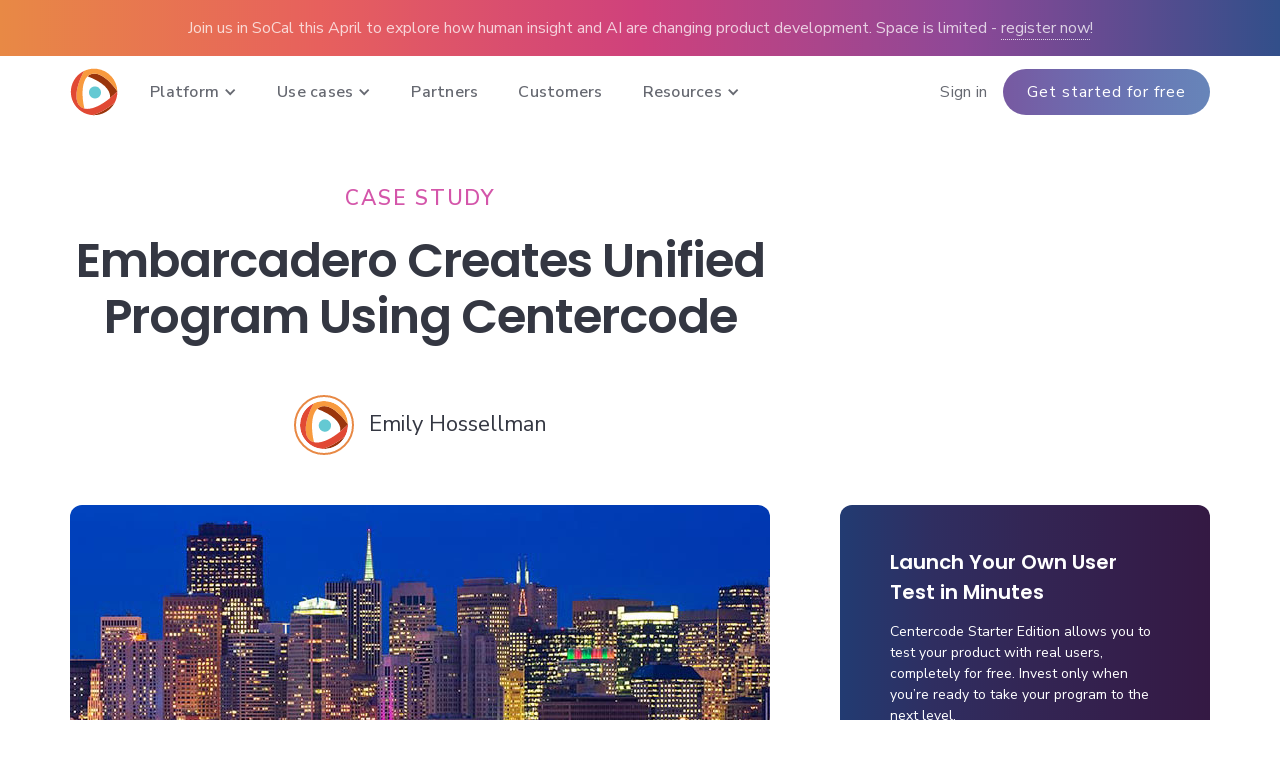

--- FILE ---
content_type: text/html; charset=utf-8
request_url: https://www.centercode.com/blog/embarcadero-creates-unified-program-with-connect
body_size: 28649
content:
<!DOCTYPE html><!-- Last Published: Fri Jan 16 2026 21:40:05 GMT+0000 (Coordinated Universal Time) --><html data-wf-domain="www.centercode.com" data-wf-page="6046c0937fe6cfa8cc350ef6" data-wf-site="60426a790b66a213de74edf9" data-wf-collection="6046c0937fe6cf656a350ef4" data-wf-item-slug="embarcadero-creates-unified-program-with-connect"><head><meta charset="utf-8"/><title>Embarcadero Creates Unified Program Using Centercode | Centercode</title><meta content="Find out how Embarcadero created a unified beta program with Centercode and learn about the benefits of using a beta management platform." name="description"/><meta content="Embarcadero Creates Unified Program Using Centercode | Centercode" property="og:title"/><meta content="Many beta testing processes are born out of necessity. Your team needs to run a beta test, so you pull together a combination of tools, spreadsheets, and emails to get it done. As your company and beta program grows, however, this approach can become confusing for your customers, who are trying to remember multiple logins, URLs, and processes." property="og:description"/><meta content="" property="og:image"/><meta content="Embarcadero Creates Unified Program Using Centercode | Centercode" property="twitter:title"/><meta content="Many beta testing processes are born out of necessity. Your team needs to run a beta test, so you pull together a combination of tools, spreadsheets, and emails to get it done. As your company and beta program grows, however, this approach can become confusing for your customers, who are trying to remember multiple logins, URLs, and processes." property="twitter:description"/><meta content="" property="twitter:image"/><meta property="og:type" content="website"/><meta content="summary_large_image" name="twitter:card"/><meta content="width=device-width, initial-scale=1" name="viewport"/><link href="https://cdn.prod.website-files.com/60426a790b66a213de74edf9/css/centercode-com.webflow.shared.04b6d28a9.css" rel="stylesheet" type="text/css" integrity="sha384-BLbSiprBbPc3NckNDjznPeWJ6OfQ6vx2WLVlj5guGxq7w6w4LQRvF8cucSeGNDq2" crossorigin="anonymous"/><link href="https://fonts.googleapis.com" rel="preconnect"/><link href="https://fonts.gstatic.com" rel="preconnect" crossorigin="anonymous"/><script src="https://ajax.googleapis.com/ajax/libs/webfont/1.6.26/webfont.js" type="text/javascript"></script><script type="text/javascript">WebFont.load({  google: {    families: ["Nunito Sans:regular,italic,600,600italic,700,700italic","Poppins:regular,italic,500,500italic,600,600italic"]  }});</script><script type="text/javascript">!function(o,c){var n=c.documentElement,t=" w-mod-";n.className+=t+"js",("ontouchstart"in o||o.DocumentTouch&&c instanceof DocumentTouch)&&(n.className+=t+"touch")}(window,document);</script><link href="https://cdn.prod.website-files.com/60426a790b66a213de74edf9/60772e284a77e10c0b286bee_favicon.png" rel="shortcut icon" type="image/x-icon"/><link href="https://cdn.prod.website-files.com/60426a790b66a213de74edf9/6526f338773238f3ce515098_Centercode-Logo-256x256.png" rel="apple-touch-icon"/><script type="application/ld+json">
{
  "@context": "https://schema.org",
  "@type": "Blog",
  "name": "Embarcadero Creates Unified Program Using Centercode",
  "description": "Find out how Embarcadero created a unified beta program with Centercode and learn about the benefits of using a beta management platform.",
  "url": "/blog",
  "publisher": {
    "@type": "Organization",
    "name": "Centercode",
    "logo": {
      "@type": "ImageObject",
      "url": "https://cdn.prod.website-files.com/60426a790b66a213de74edf9/604c1acd08cd1b52f112b5c4_footer-logo.svg"
    },
    "url": "https://www.centercode.com",
    "sameAs": [
      "https://labs.centercode.com"
    ],
    "contactPoint": {
      "@type": "ContactPoint",
      "email": "info@centercode.com",
      "telephone": "+1.949.460.9117",
      "contactType": "Customer Service"
    }
  },
  "blogPost": [
    {
      "@type": "BlogPosting",
      "headline": "The Real Product Management Challenge",
      "author": {
        "@type": "Person",
        "name": "Chris Rader",
        "url": "/author/chris"
      },
      "publisher": {
        "@type": "Organization",
        "name": "Centercode",
        "logo": {
          "@type": "ImageObject",
          "url": "https://cdn.prod.website-files.com/60426a790b66a213de74edf9/604c1acd08cd1b52f112b5c4_footer-logo.svg"
        }
      },
      "image": {
        "@type": "ImageObject",
        "url": "https://cdn.prod.website-files.com/60426a790b66a213de74edf9/604c1acd08cd1b52f112b5c4_footer-logo.svg"
      },
      "keywords": "Product Management",
      "articleSection": "Leader Insights"
    }
  ]
}
</script><link href="rss.xml" rel="alternate" title="RSS Feed" type="application/rss+xml"/><script async="" src="https://www.googletagmanager.com/gtag/js?id=G-4BNZGQBX1M"></script><script type="text/javascript">window.dataLayer = window.dataLayer || [];function gtag(){dataLayer.push(arguments);}gtag('set', 'developer_id.dZGVlNj', true);gtag('js', new Date());gtag('config', 'G-4BNZGQBX1M');</script><!-- 1) Speed up Google Fonts requests -->
<link rel="preconnect" href="https://fonts.googleapis.com">
<link rel="preconnect" href="https://fonts.gstatic.com" crossorigin>

<!-- 2) Ensure text is always visible while fonts load -->
<style>
  /* Tell the browser to swap in fallback fonts until custom fonts finish loading */
  @font-face { font-family: 'Poppins'; font-display: swap; }
  @font-face { font-family: 'Nunito Sans'; font-display: swap; }

  /* 3) Global font stacks with clear fallbacks
     - Body text will use Nunito Sans, with Tahoma as a safe fallback
     - Headings will use Poppins, with Arial as a safe fallback */
  body { font-family: 'Nunito Sans', Tahoma, sans-serif; }
  h1, h2, h3, h4, h5, h6 { font-family: 'Poppins', Arial, sans-serif; }
</style>

<script>
// Stubbing Segment interface as part of the removal transition
var analytics = {};
["ready", "identify", "track", "trackLink", "trackForm", "page", "group", "alias", "on", "reset"].forEach(k => {
  analytics[k] = () => { return };
});
analytics.user = () => {
  return {
    traits: () => { return {} },
  	id: () => "",
  	anonymousId: () => "",
  	setAnonymousId: () => { return }
  }
};
</script>

<!-- Google Tag Manager -->
<script>(function(w,d,s,l,i){w[l]=w[l]||[];w[l].push({'gtm.start':
new Date().getTime(),event:'gtm.js'});var f=d.getElementsByTagName(s)[0],
j=d.createElement(s),dl=l!='dataLayer'?'&l='+l:'';j.async=true;j.src=
'https://www.googletagmanager.com/gtm.js?id='+i+dl;f.parentNode.insertBefore(j,f);
})(window,document,'script','dataLayer','GTM-MJNCWGQ');</script>
<!-- End Google Tag Manager -->

<!-- Google tag (gtag.js) -->
<script async src="https://www.googletagmanager.com/gtag/js?id=AW-1042169371"></script>
<script>
  window.dataLayer = window.dataLayer || [];
  function gtag(){dataLayer.push(arguments);}
  gtag('js', new Date());

  gtag('config', 'AW-1042169371');
</script>

<!-- Imports -->
<!--<script type="text/javascript" src="https://d17zz46rarb2zn.cloudfront.net/js/modernizr-custom-20210511.js"></script>-->
<script type="text/javascript" async src="https://cdnjs.cloudflare.com/ajax/libs/js-cookie/2.2.1/js.cookie.min.js?ver=5.1.1"></script>

<!-- _centercode -->
<script>
    var _centercode = {
        utils: {
            createUUID: function() {
              try {
                return self.crypto.randomUUID();
              } catch {
                return 'xxxxxxxx-xxxx-4xxx-yxxx-xxxxxxxxxxxx'.replace(/[xy]/g, function(c) {
                  var r = Math.random() * 16 | 0, v = c == 'x' ? r : (r & 0x3 | 0x8);
                  return v.toString(16);
                });
              }
            },
            isProduction: function() {
                return window.location.hostname === "www.centercode.com";
            },
            isBlogPost: function() {
                var pattern = new RegExp("^/blog/.+");
                return pattern.test(window.location.pathname);
            }
        },
      	on: function(eventName, handler) {
          var handlers = _centercode.handlers[eventName] = _centercode.handlers[eventName] || [];
          handlers.push(handler);
        },
        emit: function(eventName, event) {
          var handlers = _centercode.handlers[eventName];
          
          if (typeof handlers !== 'undefined') {
            handlers.forEach(function(handler) { handler.call(null, event); });
          }
        },
        handlers: {},
        dataLayer: {}
    };
    _centercode.dataLayer.correlationId = _centercode.utils.createUUID();
</script>

<!-- Apollo.io (init at DOMContentLoaded to reduce render competition) -->
<script>
/* What this does:
   1) Waits until the HTML is parsed (DOMContentLoaded)
   2) Loads Apollo's official tracker file from assets.apollo.io
   3) Initializes Apollo with your appId once the file finishes loading
   Notes:
   - This runs earlier than waiting for the window load event, but still avoids blocking initial paint
   - The nocache token helps during testing. You can remove it later if you want
*/
(function () {
  function initApollo() {
    var n = Math.random().toString(36).slice(2); // cache buster for testing
    var s = document.createElement('script');
    s.src = 'https://assets.apollo.io/micro/website-tracker/tracker.iife.js?nocache=' + n;
    s.async = true; // do not block parsing
    s.onload = function () {
      if (window.trackingFunctions && window.trackingFunctions.onLoad) {
        window.trackingFunctions.onLoad({ appId: '682d11bc8378e10011620217' });
      }
    };
    document.head.appendChild(s);
  }

  if (document.readyState === 'loading') {
    // HTML still parsing. Run as soon as DOM is ready.
    document.addEventListener('DOMContentLoaded', initApollo);
  } else {
    // DOM already parsed. Start now.
    initApollo();
  }
})();
</script>

<!-- Jetboost -->
<script id="jetboost-script" type="text/javascript"> window.JETBOOST_SITE_ID = "ckn0vcuas01u60tw1ez3ehhh0"; (function(d) { var s = d.createElement("script"); s.src = "https://cdn.jetboost.io/jetboost.js"; s.async = 1; d.getElementsByTagName("head")[0].appendChild(s); })(document); </script></head><body><div><div class="announcement"><div class="container w-container"><div class="announcement-text">Join us in SoCal this April to explore how human insight and AI are changing product development. Space is limited - <a href="https://www.centercode.com/feb-event-2026?utm_campaign=26220881-2026_Feb_OC_Event&amp;utm_source=Homepage&amp;utm_content=hello_bar" class="announcement-link">register now</a>!</div></div></div><div data-collapse="medium" data-animation="default" data-duration="400" data-easing="ease" data-easing2="ease" role="banner" class="navbar w-nav"><div class="embedded-svgs w-embed"><svg xmlns="http://www.w3.org/2000/svg" style="display: none">
  <defs>
    <symbol id="fas-check" viewBox="0 0 512 512">
      <path d="M173.898 439.404l-166.4-166.4c-9.997-9.997-9.997-26.206 0-36.204l36.203-36.204c9.997-9.998 26.207-9.998 36.204 0L192 312.69 432.095 72.596c9.997-9.997 26.207-9.997 36.204 0l36.203 36.204c9.997 9.997 9.997 26.206 0 36.204l-294.4 294.401c-9.998 9.997-26.207 9.997-36.204-.001z"></path>
    </symbol>
    <symbol id="fas-info-circle" viewBox="0 0 512 512">
      <path d="M256 8C119.043 8 8 119.083 8 256c0 136.997 111.043 248 248 248s248-111.003 248-248C504 119.083 392.957 8 256 8zm0 110c23.196 0 42 18.804 42 42s-18.804 42-42 42-42-18.804-42-42 18.804-42 42-42zm56 254c0 6.627-5.373 12-12 12h-88c-6.627 0-12-5.373-12-12v-24c0-6.627 5.373-12 12-12h12v-64h-12c-6.627 0-12-5.373-12-12v-24c0-6.627 5.373-12 12-12h64c6.627 0 12 5.373 12 12v100h12c6.627 0 12 5.373 12 12v24z"></path>
    </symbol>
    <symbol id="far-portal-enter" viewBox="0 0 512 512">
      <path d="M416,0c-38.68751,0-83.877,34.86808-93.9043,188.8126l-.002-.00586a88.19428,88.19428,0,0,0-64.8125-60.23254l-78.25-17.70258a87.4657,87.4657,0,0,0-73.25,16.21825l-48.375,37.35824a24.00841,24.00841,0,1,0,29.375,37.98321l48.375-37.37386a40.34188,40.34188,0,0,1,33.3125-7.37477l14.875,3.37489-35.3125,87.34109a55.77113,55.77113,0,0,0,23,68.90415l83.78124,50.5922a8.84284,8.84284,0,0,1,3.84376,6.84354,8.72041,8.72041,0,0,1-.3125,2.20306L225.06249,481.40718a23.97436,23.97436,0,0,0,16.46876,29.671,24.99565,24.99565,0,0,0,6.625.92185,23.98662,23.98662,0,0,0,23.0625-17.42134l33.3125-104.46557A56.10341,56.10341,0,0,0,279.625,326.7869L227.78125,295.491l41.9375-104.79367a39.09378,39.09378,0,0,1,6.40625,12.06213l13.96875,45.9361c7.21874,23.67115,28.6875,39.04568,53.40625,39.13943l48.40625.15624H392a23.986,23.986,0,0,0,24-23.90552c.06249-13.26522-10.65625-23.48366-23.93751-23.53053l-23.88085-.084C370.01953,132.87485,390.69922,47.99854,416,47.99854c26.50977,0,48,93.12215,48,207.99365s-21.49023,207.99365-48,207.99365c-21.35352,0-39.42773-60.45909-45.66016-143.99561h-48.4375C328.01367,418.1845,350.87305,511.98438,416,511.98438c43.79492,0,96-44.41271,96-255.99219C512,139.20864,495.3457,0,416,0ZM272.15625,95.99707A47.99855,47.99855,0,1,0,224.125,47.99854,48.02832,48.02832,0,0,0,272.15625,95.99707Zm-146,220.85264L106.3125,363.12954a8.0132,8.0132,0,0,1-7.34375,4.85923H24a23.99927,23.99927,0,1,0,0,47.99854H98.96875a55.99645,55.99645,0,0,0,51.5-33.93647L164,350.44243l-9.5625-5.76545A87.55881,87.55881,0,0,1,126.15625,316.84971Z"></path>
    </symbol>
    <symbol id="fas-xmark" viewBox="0 0 320 512">
    	<path d="M310.6 361.4c12.5 12.5 12.5 32.75 0 45.25C304.4 412.9 296.2 416 288 416s-16.38-3.125-22.62-9.375L160 301.3L54.63 406.6C48.38 412.9 40.19 416 32 416S15.63 412.9 9.375 406.6c-12.5-12.5-12.5-32.75 0-45.25l105.4-105.4L9.375 150.6c-12.5-12.5-12.5-32.75 0-45.25s32.75-12.5 45.25 0L160 210.8l105.4-105.4c12.5-12.5 32.75-12.5 45.25 0s12.5 32.75 0 45.25l-105.4 105.4L310.6 361.4z"/>
    </symbol>
    <symbol id="fas-external-link" viewBox="0 0 512 512">
    	<path d="M432,320H400a16,16,0,0,0-16,16V448H64V128H208a16,16,0,0,0,16-16V80a16,16,0,0,0-16-16H48A48,48,0,0,0,0,112V464a48,48,0,0,0,48,48H400a48,48,0,0,0,48-48V336A16,16,0,0,0,432,320ZM474.67,0H316a28,28,0,0,0-28,28V46.71A28,28,0,0,0,316.79,73.9L384,72,135.06,319.09l-.06.06a24,24,0,0,0,0,33.94l23.94,23.85.06.06a24,24,0,0,0,33.91-.09L440,128l-1.88,67.22V196a28,28,0,0,0,28,28H484a28,28,0,0,0,28-28V37.33h0A37.33,37.33,0,0,0,474.67,0Z"/>
  	</symbol>
  </defs>
</svg></div><div class="navbar-wrapper"><div class="container navbar-container w-container"><div class="navbar-brand"><div class="navbar-logo"><a href="/" class="block w-inline-block"><img src="https://cdn.prod.website-files.com/60426a790b66a213de74edf9/6049616c2d48a6831858ee23_Centercode-Logo-Nav-Only.svg" loading="lazy" height="48" alt=""/></a></div></div><div class="nav-menu-wrapper"><nav role="navigation" class="nav-menu w-nav-menu"><div data-hover="false" data-delay="0" class="nav-menu-item nav-menu-dropdown w-dropdown"><div class="nav-menu-dropdown-toggle w-dropdown-toggle"><div class="nav-menu-label">Platform</div><div class="nav-menu-caret w-icon-dropdown-toggle"></div></div><nav class="dropdown-menu dropdown-products w-dropdown-list"><div class="dropdown-wrapper"><div class="products-submenu resources"><div class="subnav-left platform"><div class="platform-menu-headline">Scalable, Automated,<br/>Real-World <span class="gradient-text">User Testing</span></div><p class="nav-body-text text-left bmargin-8">Centercode is the leading platform to manage impactful in-the-wild user tests.</p><p class="nav-body-text text-left bmargin-24"><a href="https://signup.centercode.com/" class="link-underline"><strong>Start for free</strong></a>, scale as your program grows.</p><a href="/platform/overview" class="nav-subhead-link-2 text-18 fancy-link bmargin-8">Platform Overview</a><a href="/services/managed-testing" class="nav-subhead-link-2 text-18 fancy-link">Managed Services</a><a href="/pricing" class="nav-subhead-link-2 text-18 fancy-link bmargin-8">Compare Plans</a><a href="https://whatsnew.centercode.com/" class="nav-subhead-link-2 text-18 fancy-link">What&#x27;s New?</a></div><div class="subnav-right"><div class="subnav-link-grid-wrapper capabilities highlight-orange-3"><div class="dropdown-link-heading">Key Platform CAPABILITIES</div><div class="w-layout-grid nav-link-grid-2"><div class="nav-link-with-copy w-clearfix"><div class="dropdown-nav-icon-sm"></div><div class="icon-16 rmargin-10"><div class="fa-solid w-embed"><svg width="100%" height="100%">
	<use href="#fas-check" style="fill: var(--highlight-color, currentColor)"/>
</svg></div></div><a href="/platform/feedback-automation" class="nav-subhead-link-2 fancy-link">Collect &amp; Manage Feedback</a></div><div class="nav-link-with-copy w-clearfix"><div class="dropdown-nav-icon-sm"></div><div class="icon-16 rmargin-10"><div class="fa-solid w-embed"><svg width="100%" height="100%">
	<use href="#fas-check" style="fill: var(--highlight-color, currentColor)"/>
</svg></div></div><a href="/platform/tester-automation" class="nav-subhead-link-2 fancy-link">Recruit &amp; Engage Testers</a></div><div class="nav-link-with-copy w-clearfix"><div class="dropdown-nav-icon-sm"></div><div class="icon-16 rmargin-10"><div class="fa-solid w-embed"><svg width="100%" height="100%">
	<use href="#fas-check" style="fill: var(--highlight-color, currentColor)"/>
</svg></div></div><a href="/platform/reporting-automation" class="nav-subhead-link-2 fancy-link">Reporting &amp; Insights</a></div><div class="nav-link-with-copy w-clearfix"><div class="dropdown-nav-icon-sm"></div><div class="icon-16 rmargin-10"><div class="fa-solid w-embed"><svg width="100%" height="100%">
	<use href="#fas-check" style="fill: var(--highlight-color, currentColor)"/>
</svg></div></div><a href="/platform/project-automation" class="nav-subhead-link-2 fancy-link">Test Planning &amp; Activities</a></div><div class="nav-link-with-copy w-clearfix"><div class="dropdown-nav-icon-sm"></div><div class="icon-16 rmargin-10"><div class="fa-solid w-embed"><svg width="100%" height="100%">
	<use href="#fas-check" style="fill: var(--highlight-color, currentColor)"/>
</svg></div></div><a href="/platform/integrations" class="nav-subhead-link-2 fancy-link">Integrate &amp; Automate</a></div><div class="nav-link-with-copy w-clearfix"><div class="dropdown-nav-icon-sm"></div><div class="icon-16 rmargin-10"><div class="fa-solid w-embed"><svg width="100%" height="100%">
	<use href="#fas-check" style="fill: var(--highlight-color, currentColor)"/>
</svg></div></div><a href="/platform/security-compliance" class="nav-subhead-link-2 fancy-link">Security &amp; Compliance</a></div></div><div class="dropdown-section dropdown-section-last"><a href="#" class="dropdown-link w-dropdown-link">Feedback Management</a><a href="#" class="dropdown-link w-dropdown-link">Tester Management</a><a href="#" class="dropdown-link w-dropdown-link">Project Success</a><a href="#" class="dropdown-link w-dropdown-link">Reporting</a><a href="#" class="dropdown-link w-dropdown-link">Integrations</a><a href="#" class="dropdown-link w-dropdown-link">Security &amp; Compliance</a></div></div><div class="subnav-link-grid-wrapper"><div class="dropdown-link-heading">next generation testing</div><div class="w-layout-grid nav-link-grid-2"><div class="nav-link-with-copy w-clearfix"><div class="dropdown-nav-icon-sm"></div><div class="icon-16 rmargin-10"><div class="fa-solid w-embed"><svg width="100%" height="100%">
	<use href="#fas-check" style="fill: var(--highlight-color, currentColor)"/>
</svg></div></div><a href="/platform/ted-ai" class="nav-subhead-link-2 fancy-link">AI User Testing Agents</a></div><div class="nav-link-with-copy w-clearfix"><div class="dropdown-nav-icon-sm"></div><div class="icon-16 rmargin-10"><div class="fa-solid w-embed"><svg width="100%" height="100%">
	<use href="#fas-check" style="fill: var(--highlight-color, currentColor)"/>
</svg></div></div><a href="/platform/replays" class="nav-subhead-link-2 fancy-link">Screen &amp; Video Recording</a></div><div class="nav-link-with-copy w-clearfix"><div class="dropdown-nav-icon-sm"></div><div class="icon-16 rmargin-10"><div class="fa-solid w-embed"><svg width="100%" height="100%">
	<use href="#fas-check" style="fill: var(--highlight-color, currentColor)"/>
</svg></div></div><a href="/platform/app-store-integration" class="nav-subhead-link-2 fancy-link">App Store Distribution</a></div><div class="nav-link-with-copy w-clearfix"><div class="dropdown-nav-icon-sm"></div><div class="icon-16 rmargin-10"><div class="fa-solid w-embed"><svg width="100%" height="100%">
	<use href="#fas-check" style="fill: var(--highlight-color, currentColor)"/>
</svg></div></div><a href="/services/centercode-admin" class="nav-subhead-link-2 fancy-link">System Admin Support</a></div></div><div class="dropdown-section dropdown-section-last"><a href="#" class="dropdown-link w-dropdown-link">Feedback Management</a><a href="#" class="dropdown-link w-dropdown-link">Tester Management</a><a href="#" class="dropdown-link w-dropdown-link">Project Success</a><a href="#" class="dropdown-link w-dropdown-link">Reporting</a><a href="#" class="dropdown-link w-dropdown-link">Integrations</a><a href="#" class="dropdown-link w-dropdown-link">Security &amp; Compliance</a></div></div></div></div></div><div class="mobile-menu"><div class="text-bold">PLATFORM CAPABILITIES</div><a href="/platform/overview" class="mobile-dropdown-link w-dropdown-link">Platform Overview</a><a href="/platform/feedback-automation" class="mobile-dropdown-link w-dropdown-link">Collect &amp; Manage Feedback</a><a href="/platform/tester-automation" class="mobile-dropdown-link w-dropdown-link">Recruit &amp; Engage Testers</a><a href="/platform/reporting-automation" class="mobile-dropdown-link w-dropdown-link">Reporting &amp; Insights</a><a href="/platform/project-automation" class="mobile-dropdown-link w-dropdown-link">Test Planning &amp; Activities</a><a href="/platform/integrations" class="mobile-dropdown-link w-dropdown-link">Integrate &amp; Automate</a><a href="/platform/security-compliance" class="mobile-dropdown-link w-dropdown-link">Security &amp; Compliance</a></div><div class="mobile-menu"><div class="text-bold">Next generation testing</div><a href="/platform/ted-ai" class="mobile-dropdown-link w-dropdown-link">AI User Testing Agents</a><a href="/platform/replays" class="mobile-dropdown-link w-dropdown-link">Screen &amp; Video Recordings</a><a href="/platform/app-store-integration" class="mobile-dropdown-link w-dropdown-link">App Store Distribution</a><a href="/services/centercode-admin" class="mobile-dropdown-link w-dropdown-link">System Admin Support</a></div></nav></div><div data-hover="false" data-delay="0" class="nav-menu-item nav-menu-dropdown w-dropdown"><div class="nav-menu-dropdown-toggle w-dropdown-toggle"><div class="nav-menu-label">Use cases</div><div class="nav-menu-caret w-icon-dropdown-toggle"></div></div><nav class="dropdown-menu dropdown-products w-dropdown-list"><div class="dropdown-wrapper"><div class="products-submenu resources"><div class="subnav-left platform"><div class="platform-menu-headline">Impactful User Testing Programs Designed For Your <span class="gradient-text">Use Case</span></div><p class="nav-body-text text-left bmargin-8">Adaptable solutions for teams looking to build better testing programs and launch impactful products.</p><p class="nav-body-text text-left bmargin-24"><a href="/demo" class="link-underline"><strong>Schedule a demo</strong></a> to talk with an expert.</p><a href="/solutions/product-launch" class="nav-subhead-link-2 text-18 fancy-link bmargin-8">Product Launch Testing</a><a href="/solutions/product-growth" class="nav-subhead-link-2 text-18 fancy-link bmargin-8">Continuous User Testing</a><a href="/solutions/customer-zero" class="nav-subhead-link-2 text-18 fancy-link">Employee Testing</a><a href="/solutions/competitive-edge" class="nav-subhead-link-2 text-18 fancy-link">Competitive Testing</a></div><div class="subnav-right"><div class="subnav-link-grid-wrapper capabilities highlight-orange-3"><div class="dropdown-link-heading">by role</div><div class="w-layout-grid nav-link-grid-2"><div class="nav-link-with-copy"><a href="/roles/quality" class="nav-subhead-link-2 fancy-link">Quality &amp; Engineering</a></div><div class="nav-link-with-copy"><a href="/roles/test-manager" class="nav-subhead-link-2 fancy-link">Beta &amp; Dogfooding Managers</a></div><div class="nav-link-with-copy"><a href="/roles/product-managers" class="nav-subhead-link-2 fancy-link">Product Managers</a></div><div class="nav-link-with-copy"><a href="/roles/support" class="nav-subhead-link-2 fancy-link">Customer Support</a></div><div class="nav-link-with-copy"><a href="/roles/cx-ux" class="nav-subhead-link-2 fancy-link">CX &amp; UX Researchers</a></div><div class="nav-link-with-copy"><a href="/roles/consultants" class="nav-subhead-link-2 fancy-link">Consultants</a></div></div><div class="dropdown-section dropdown-section-last"><a href="#" class="dropdown-link w-dropdown-link">Feedback Management</a><a href="#" class="dropdown-link w-dropdown-link">Tester Management</a><a href="#" class="dropdown-link w-dropdown-link">Project Success</a><a href="#" class="dropdown-link w-dropdown-link">Reporting</a><a href="#" class="dropdown-link w-dropdown-link">Integrations</a><a href="#" class="dropdown-link w-dropdown-link">Security &amp; Compliance</a></div></div><div class="subnav-link-grid-wrapper"><div class="dropdown-link-heading">by industry</div><div class="w-layout-grid nav-link-grid-2"><div class="nav-link-with-copy"><a href="/industries/connected-products" class="nav-subhead-link-2 fancy-link">Connected Products</a></div><div class="nav-link-with-copy"><a href="/industries/health-fitness" class="nav-subhead-link-2 fancy-link">Health &amp; Fitness</a></div><div class="nav-link-with-copy"><a href="/industries/media-services" class="nav-subhead-link-2 fancy-link">Media &amp; Services</a></div><div class="nav-link-with-copy"><a href="/industries/cybersecurity" class="nav-subhead-link-2 fancy-link">Cybersecurity</a></div><div class="nav-link-with-copy"><a href="/industries/saas-desktop" class="nav-subhead-link-2 fancy-link">SaaS &amp; Desktop</a></div><div class="nav-link-with-copy"><a href="/industries/fintech" class="nav-subhead-link-2 fancy-link">Fintech</a></div></div><div class="dropdown-section dropdown-section-last"><a href="#" class="dropdown-link w-dropdown-link">Feedback Management</a><a href="#" class="dropdown-link w-dropdown-link">Tester Management</a><a href="#" class="dropdown-link w-dropdown-link">Project Success</a><a href="#" class="dropdown-link w-dropdown-link">Reporting</a><a href="#" class="dropdown-link w-dropdown-link">Integrations</a><a href="#" class="dropdown-link w-dropdown-link">Security &amp; Compliance</a></div></div></div></div></div><div class="mobile-menu"><div class="text-bold">by role</div><a href="/roles/quality" class="mobile-dropdown-link w-dropdown-link">Quality &amp; Engineering</a><a href="/roles/product-managers" class="mobile-dropdown-link w-dropdown-link">Product Managers</a><a href="/roles/cx-ux" class="mobile-dropdown-link w-dropdown-link">CX &amp; UX Researchers</a><a href="/roles/test-manager" class="mobile-dropdown-link w-dropdown-link">Beta &amp; Dogfooding Managers</a><a href="/roles/support" class="mobile-dropdown-link w-dropdown-link">Customer Support</a><a href="/roles/consultants" class="mobile-dropdown-link w-dropdown-link">Consultants</a></div><div class="mobile-menu"><div class="text-bold">by industry</div><a href="/industries/connected-products" class="mobile-dropdown-link w-dropdown-link">Connected Products</a><a href="/industries/media-services" class="mobile-dropdown-link w-dropdown-link">Media &amp; Services</a><a href="/industries/saas-desktop" class="mobile-dropdown-link w-dropdown-link">SaaS &amp; Desktop Software</a><a href="/industries/health-fitness" class="mobile-dropdown-link w-dropdown-link">Health &amp; Fitness</a><a href="/industries/cybersecurity" class="mobile-dropdown-link w-dropdown-link">Cybersecurity</a><a href="/industries/fintech" class="mobile-dropdown-link w-dropdown-link">Fintech</a></div></nav></div><a href="/partners/home" class="nav-menu-item w-inline-block"><div class="nav-menu-label page">Partners</div></a><a href="/customers" class="nav-menu-item w-inline-block"><div class="nav-menu-label page">Customers</div></a><div data-hover="false" data-delay="0" class="nav-menu-item nav-menu-dropdown w-dropdown"><div class="nav-menu-dropdown-toggle w-dropdown-toggle"><div class="nav-menu-caret w-icon-dropdown-toggle"></div><div class="nav-menu-label">Resources</div></div><nav class="dropdown-menu dropdown-resources w-dropdown-list"><div class="dropdown-wrapper"><div class="products-submenu resources highlight-cc-red"><div class="subnav-left"><img src="https://cdn.prod.website-files.com/60426a790b66a213de74edf9/60553102715632e6905a86f7_Delta.svg" loading="lazy" width="128" alt="Delta Testing Logo" class="image"/><div class="dropdown-heading dropdown-heading-xl">What is Delta Testing?</div><p class="nav-body-text text-left bmargin-24">Delta is the next generation of beta testing, leveraging Centercode technology to automate time consuming tasks while increasing user engagement and test results.</p><a href="/what-is-delta-testing" class="nav-subhead-link-2 text-18 fancy-link">Learn about delta testing</a></div><div class="subnav-right"><div><div class="dropdown-link-heading">Resources By Type</div><div class="w-layout-grid nav-link-grid nav-link-grid-resources"><div class="nav-link-with-copy w-clearfix"><div class="dropdown-nav-icon-sm"></div><div class="icon-16 rmargin-10"><div class="fa-solid w-embed"><svg width="100%" height="100%">
	<use href="#fas-check" style="fill: var(--highlight-color, currentColor)"/>
</svg></div></div><a href="/blog" class="nav-subhead-link-2 fancy-link">Blog</a></div><div class="nav-link-with-copy w-clearfix"><div class="dropdown-nav-icon-sm"></div><div class="icon-16 rmargin-10"><div class="fa-solid w-embed"><svg width="100%" height="100%">
	<use href="#fas-check" style="fill: var(--highlight-color, currentColor)"/>
</svg></div></div><a href="/resources?content-categories=cheat-sheet%7Cebook%7Cinfographic%7Ckit%7Creport%7Cwhitepaper%7Cguide" class="nav-subhead-link-2 fancy-link">Ebooks &amp; Guides</a></div><div class="nav-link-with-copy w-clearfix"><div class="dropdown-nav-icon-sm"></div><div class="icon-16 rmargin-10"><div class="fa-solid w-embed"><svg width="100%" height="100%">
	<use href="#fas-check" style="fill: var(--highlight-color, currentColor)"/>
</svg></div></div><a href="/resources?content-categories=webinar%7Cevent" class="nav-subhead-link-2 fancy-link">Events &amp; Webinars </a></div><div class="nav-link-with-copy w-clearfix"><div class="dropdown-nav-icon-sm"></div><div class="icon-16 rmargin-10"><div class="fa-solid w-embed"><svg width="100%" height="100%">
	<use href="#fas-check" style="fill: var(--highlight-color, currentColor)"/>
</svg></div></div><a href="/resources?content-categories=case-study" class="nav-subhead-link-2 fancy-link">Case Studies</a></div><div class="nav-link-with-copy w-clearfix"><div class="dropdown-nav-icon-sm"></div><div class="icon-16 rmargin-10"><div class="fa-solid w-embed"><svg width="100%" height="100%">
	<use href="#fas-check" style="fill: var(--highlight-color, currentColor)"/>
</svg></div></div><a href="/podcast" class="nav-subhead-link-2 fancy-link">Podcast</a></div><div class="nav-link-with-copy w-clearfix"><div class="dropdown-nav-icon-sm"></div><div class="icon-16 rmargin-10"><div class="fa-solid w-embed"><svg width="100%" height="100%">
	<use href="#fas-check" style="fill: var(--highlight-color, currentColor)"/>
</svg></div></div><a href="https://labs.centercode.com" target="_blank" class="nav-subhead-link-2 fancy-link">Centercode Labs</a></div></div></div><div><div class="dropdown-link-heading">Featured Content</div><div class="nav-featured-content w-clearfix"><a href="https://www2.centercode.com/the-definitive-guide-to-delta-testing.html" target="_blank" class="featured-content-cover w-inline-block"><img src="https://cdn.prod.website-files.com/60426a790b66a213de74edf9/60e7499cefabb310ac3a7208_60e49e53ad1a536e92d94676_Cover-Thumbnail-462x360.png" loading="lazy" width="140" alt=""/></a><div class="div-block-15"><a href="https://www2.centercode.com/the-definitive-guide-to-delta-testing.html" target="_blank" class="nav-featured-content-link w-inline-block"><div class="nav-featured-content-title">The Definitive Guide to Delta Testing</div></a><p class="nav-body-text">What is delta testing and how are tech leaders using it to deliver customer insights throughout agile development? This guide has all the answers.</p><a href="https://www2.centercode.com/the-definitive-guide-to-delta-testing.html" target="_blank" class="nav-subhead-link-2 text-18 fancy-link">Download it now</a></div></div></div></div></div></div><div class="mobile-menu"><a href="/what-is-delta-testing" class="mobile-dropdown-link w-dropdown-link">What&#x27;s Delta Testing?</a><a href="/blog" class="mobile-dropdown-link w-dropdown-link">Blog</a><a href="/resources?content-categories=cheat-sheet%7Cebook%7Cinfographic%7Ckit%7Creport%7Cwhitepaper%7Cguide" class="mobile-dropdown-link w-dropdown-link">Ebooks &amp; Guides</a><a href="/resources?content-categories=webinar%7Cevent" class="mobile-dropdown-link w-dropdown-link">Events &amp; Webinars</a><a href="/resources?content-categories=case-study" class="mobile-dropdown-link w-dropdown-link">Case Studies</a><a href="/podcast" class="mobile-dropdown-link w-dropdown-link">Podcast</a><a href="/community" class="mobile-dropdown-link w-dropdown-link">Community</a></div></nav></div></nav><div class="menu-button w-nav-button"><div class="menu-button-icon w-icon-nav-menu"></div></div></div><div class="navbar-cta"><a href="https://signin.centercode.com" class="navbar-cta-link w-inline-block"><div class="flex-horizontal-right"><div class="header-demo-cta">Sign in</div></div></a><a href="https://signup.centercode.com/" class="navbar-button-2 w-button">Get started for free</a></div></div></div><div class="embedded-js w-embed w-script"><script>
var observerOptions = {
    root: null,
    rootMargin: '0px',
    threshold: [1]
}

var navbarWrapper = document.getElementsByClassName('navbar-wrapper')[0]
var navbar = navbarWrapper.parentElement;

var observerCallback = function(e) {
    navbar.style.minHeight = document.getElementsByClassName('navbar-container')[0].offsetHeight + 6 + "px";
    navbarWrapper.classList.toggle('is-fixed', e[0].intersectionRatio < 1);
}

var navbarObserver = new IntersectionObserver(observerCallback, observerOptions);
navbarObserver.observe(navbar);
</script></div><div class="embedded-styles w-embed"><style>
  :root {
  	--orange-3: #E88945;
    --orange-4: #d96e22;
    --green-4: #129c7d;
    --green-5: #008373;
    --blue-4: #4a67a1;
    --blue-5: #324F8A;
    --magenta-5: #bb3c8a;
    --purple-4: #7759a1;
    --purple-5: #66428a;
    --cyan-4: #15889f;
    --black-2: #eff0f3;
    --black-6: #888f9f;
    --body-black: #6a6d7a;
    --centercode-red: #e04932;
    --red-6: #C43838;
    --rainbow-gradient: linear-gradient(90deg, #e88945, #e7605d 25%, #cf417c 50%, #8e4897 75%, #324f8a);
  }
  
  a:not([class]):hover {
  	text-decoration: underline;
  }
  
  .subhead {
  	color: var(--highlight-color, #7759a1);
  }
  
  .separator {
  	background-color: var(--highlight-color, #7759a1);
  }
  
  .tag-med {
  	background-color: var(--highlight-color, #eff0f3);
    color: var(--highlight-text, #6a6d7a);
  }
  
  .color-highlight {
  	color: var(--highlight-color, #7759a1);
  }
  
  .border-highlight {
  	border-color: var(--highlight-color);
  }
  
  .highlight-button {
  	background-color: var(--highlight-color, #7759a1);
  }
  
  .highlight-black-2 {
  	--highlight-color: var(--black-2);
    --highlight-text: var(--body-black);
  }
  
  .highlight-black-6 {
  	--highlight-color: var(--black-6);
    --highlight-text: var(--body-black);
  }
  .highlight-orange-3 {
  	--highlight-color: var(--orange-3);
    --highlight-text: white;
  }
  .highlight-orange-4 {
  	--highlight-color: var(--orange-4);
    --highlight-text: white;
  }
  
  .hover-highlight-orange-4 {
  	--highlight-color: inherit;
    --highlight-text: inherit;
  }
  
  .highlight-green-4 {
  	--highlight-color: var(--green-4);
    --highlight-text: white;
  }
  
  .highlight-green-5 {
  	--highlight-color: var(--green-5);
    --highlight-text: white;
  }
  
  .highlight-blue-4 {
    --highlight-color: var(--blue-4);
    --highlight-text: white;
  }
  
  .highlight-blue-5 {
  	--highlight-color: var(--blue-5);
    --highlight-text: white;
  }
  .highlight-purple-4 {
    --highlight-color: var(--purple-4);
    --highlight-text: white;
  }
  .highlight-purple-5 {
    --highlight-color: var(--purple-5);
    --highlight-text: white;
  }
  .highlight-cyan-4 {
    --highlight-color: var(--cyan-4);
    --highlight-text: white;
  }
  .highlight-magenta-5 {
    --highlight-color: var(--magenta-5);
    --highlight-text: white;
  }
  .highlight-red-6 {
    --highlight-color: var(--red-6);
    --highlight-text: white;
  }
  .highlight-cc-red {
    --highlight-color: var(--centercode-red);
    --highlight-text: white;
  }
  h1,h2,.subhead.sm {
  	-webkit-font-smoothing: antialiased;
  }
  .gradient-orange-magenta {
  	background-image: linear-gradient(to right, rgb(232, 137, 69) 0%, rgb(234, 116, 79) 20%, rgb(230, 92, 96) 45%, rgb(215, 71, 117) 68%, rgb(187, 60, 138) 100%) !important;
  }
  .v-rainbow-gradient {
  	/* background-image: linear-gradient(180deg, #e88945 20%, #cb9336, #9c9c38, #649f54, #129c7d 30%, #00968e 45%, #008ca2, #007cab, #4867a1 55%, #5964a6 70%, #765da7, #99509f, #bb3c8a 80%) !important */
    background-image: linear-gradient(180deg, #e88945 20%, #f2bd57, #d3d164, #76b96e, #129c7d 30%, #00968e 45%, #008ca2, #007cab, #4867a1 55%, #5964a6 70%, #765da7, #99509f, #bb3c8a 80%) !important
  }
  .monospace {
  	font-family: monospace, monospace;
  }
  .footer-nav-link:visited:hover {
  	opacity: 0.6;
    color: #fff;
  }
  .footer-social-link:visited:hover {
  	color: white;
    opacity: 1.0
  }
  .fa-magenta-violet {
  	background-image: linear-gradient(180deg, #c33460, #9a189c);
  }
  .fa-orange-red {
  	background-image: linear-gradient(180deg, #e88945, #e7605d);
  }
  .fa-green-blue {
  	background-image: linear-gradient(180deg, #63ce99, #3abea2 25%, #0bada7 50%, #009ba6 75%, #15889f);
  }
  .fa-blue-violet {
  	background-image: linear-gradient(180deg, #6785b9, #698bb6 25%, #6b70b1 50%, #7165aa 75%, #7759a1);
  }
  .fa-cyan-blue {
  	background-image: linear-gradient(180deg, #66c5cf, #4bafc9 25%, #3c98c0 50%, #3d80b3 75%, #4867a1);
  }
  .theme-dark .hero-content h1, .theme-dark .hero h1 {
  	color: white;
  }
  .theme-dark .hero-content p, .theme-dark .hero p {
  	color: rgba(255, 255, 255, 0.85);
  }
  .cta-button:empty {
  	display: none;
  }
  .featured-customer-body {
  	clip-path: polygon(0 0, 100% 13%, 100% 100%, 0 100%);
  }
  .featured-customer-reverse .featured-customer-body {
  	clip-path: polygon(0 13%, 100% 0, 100% 100%, 0 100%);
  }
  .featured-customer-wrapper {
  	filter: drop-shadow(-1px 6px 6px rgba(0, 0, 0, .25));
  }
  .blog-card-summary {
  	max-height: calc(28px * 3);
    overflow: hidden;
  }
  .content-card .magenta-blue-1 {
  	background-image: url("https://cdn.prod.website-files.com/60426a790b66a213de74edf9/606768503013aa8c8301f2b2_Report_BG_1.png");
  }
  .content-card .magenta-blue-2 {
  	background-image: url("https://cdn.prod.website-files.com/60426a790b66a213de74edf9/606768503dcff64da6141911_Report_BG_2.png");
  }
  .content-card .magenta-blue-3 {
  	background-image: url("https://cdn.prod.website-files.com/60426a790b66a213de74edf9/606768504e5efd7426099a58_Report_BG_3.png");
  }
  .content-card .magenta-blue-4 {
  	background-image: url("https://cdn.prod.website-files.com/60426a790b66a213de74edf9/6067685004d7b95a537827a6_Report_BG_7.png");
  }
  .content-card .purple-blue-1 {
  	background-image: url("https://cdn.prod.website-files.com/60426a790b66a213de74edf9/60676850b9a185f515dab72c_Report_BG_6.png");
  }
  .content-card .purple-blue-magenta {
  	background-image: url("https://cdn.prod.website-files.com/60426a790b66a213de74edf9/60676850a7e782f0aa2a3c99_Report_BG_8.png");
  }
  .content-card .cyan-blue-1 {
  	background-image: url("https://cdn.prod.website-files.com/60426a790b66a213de74edf9/6067685109bea4deb30a105c_Report_BG_9.png");
  }
  .content-card .cyan-blue-2 {
  	background-image: url("https://cdn.prod.website-files.com/60426a790b66a213de74edf9/60676851fb08b42ee86afeff_Report_BG_11.png");
  }
  .content-card .cyan-blue-3 {
  	background-image: url("https://cdn.prod.website-files.com/60426a790b66a213de74edf9/606768511e205c32ae9e00c1_Report_BG_10.png");
  }
  .content-card .orange-purple-1 {
  	background-image: url("https://cdn.prod.website-files.com/60426a790b66a213de74edf9/606768529ac636a8eb1823ae_Report_BG_14.png");
  }
  .content-card .orange-purple-2 {
  	background-image: url("https://cdn.prod.website-files.com/60426a790b66a213de74edf9/60676850f6f46067e81c19ae_Report_BG_4.png");
  }
  .content-card .magenta-purple {
  	background-image: url("https://cdn.prod.website-files.com/60426a790b66a213de74edf9/60676852fb08b463bf6aff00_Report_BG_13.png");
  }
  .download-image {
  	position: absolute;
    z-index: 0;
    display: block;
    width: 50%;
    max-width: 180px;
    box-shadow: -4px 0 8px -4px rgba(0,0,0,.20);
  }
  .download-image, .download-image.image-left {
  	transform: rotate(-10deg);
    top: auto;
    right: auto;
    bottom: -32px;
    left: 12px;
  }
  .download-image.image-right {
  	transform: rotate(10deg);
    top: auto;
    right: 12px !important;
    bottom: -32px;
    left: auto;
  }
  .customer-carousel img {
  	-webkit-filter: drop-shadow(0px 0px 6px rgba(0,0,0,0.10));
    filter: drop-shadow(0px 0px 6px rgba(0,0,0,0.10));
  }
  .img-shadow {
  	-webkit-filter: drop-shadow(0px 0px 6px rgba(0,0,0,0.15));
    filter: drop-shadow(0px 0px 6px rgba(0,0,0,0.15));
  }
  .bg-blue-violet {
  	background-image: linear-gradient(180deg, #6785b9, #687bb6, #6b70b1, #7165aa, #7759a1);
  }
  .bg-red-orange {
  	background-image: linear-gradient(180deg, #d95151, #de5c4d, #e26a4a, #e67947, #e88945);
  }
  .bg-violet-pink {
  	background-image: linear-gradient(180deg, #7759a1, #9f599c, #c05a91, #d86181, #e86f6f);
  }
  .image-shadow {
  	/* box-shadow: rgba(0, 0, 0, 0.1) 0px 10px 15px -3px, rgba(0, 0, 0, 0.05) 0px 4px 6px -2px; */
    box-shadow: rgba(0, 0, 0, 0.19) 0px 10px 20px, rgba(0, 0, 0, 0.23) 0px 6px 6px;
  }
  .fancy-bar {
  	background-color: var(--fancy-bar-base, #eff0f3);
  }
  .fancy-bar.top {
  	background-color: var(--highlight-color, #7759a1);
  }
  [data-fancy-bar-trigger]:hover .fancy-bar.top {
  	width: 100%;
  }
  .dropdown-menu {
  	--fancy-bar-base: #d8dce5;
    --highlight-color: var(--purple-4);
  }
  .use-case-card a:hover ~ .use-case-list {
  	border-color: var(--highlight-color, #eff0f3);
  }
  .use-case-card a:hover ~ .subhead {
  	color: var(--highlight-color, #eff0f3);
  }
  .nav-subhead-link-2:hover, .nav-subhead-link-2:visited:hover {
  	color: var(--highlight-color, #6a6d7a);
  }
  
  @media screen and (min-width: 991px) and (max-width: 1213px) {
  	.navbar-wrapper,
    .dropdown-wrapper,
    .hero,
    .double-slant,
    .flat-cut,
    .slant-rl,
    .slant-lr,
    .section-plain,
    .footer-top-section,
    .footer-branding {
    	padding-left: 36px;
      padding-right: 36px;
    }
    
    .navbar-cta-link {
    	display: none;
    }
  }
  
  @media screen and (min-width: 991px) and (max-width: 1140px) {
  	.navbar-brand:hover .navbar-logo {
    	width: 48px !important;
    }
  }
  
  .fancy-link::after {
    content: '→';
    margin-left: .25em;
    width: 1.15em;
    overflow-x: hidden;
    position: relative;
    left: 0em;
    transition: left 100ms ease-in;
  }
  
  .fancy-link:hover::after {
    left: .2em;
  }
  .s-and-s a > h3 {
  	/* opacity: 1.0;
    transition: opacity 400ms cubic-bezier(.645, .045, .355, 1) */
  }
  .s-and-s a:hover > h3 {
  	/* opacity: 0.5; */
  }
  .glossary-toc a.active {
  	font-weight: 700;
  }
  .glossary-toc a {
  	display: block;
    margin-left: 12px;
    text-indent: -12px;
  }
  .gradient-text {
		box-decoration-break: clone;
    -webkit-box-decoration-break: clone;
  }
  .announcement-text:empty {
  	display: none;
  }
</style></div><div class="embedded-styles w-embed"><style>
.legal-body [id]::before,
  .glossary-term-body [id]::before,
  [data-has-toc] [id]::before {
    content: '';
    display: block;
    height: 88px;
    margin-top: -88px;
    visibility: hidden;
  }
  .legal-body table {
  	width: 100%;
    margin-bottom: 2em;
    line-height: 1.6;
  }
  .legal-body tr {
    border-bottom: 1px solid #eee;
  }
  .legal-body tbody tr:last-of-type {
    border-bottom: none;
  }
  .legal-body th {
    color: #343742;
    padding: 16px;
    font-size: 18px;
    font-weight: 600;
    text-align: left;
    vertical-align: top;
  }
  .legal-body td {
    padding: 16px;
    font-size: 16px;
    vertical-align: top;
  }
  .legal-body td:first-of-type {
  	padding-left: 0;
  }
  .pricing-card-group > div:last-child .pricing-card-body {
    border-right: none;
  }
  .line-height-inherit {
  	line-height: inherit;
  }
</style></div><div class="navbar-styles w-embed"><style>
  .navbar-wrapper {
  	border-top: 6px solid;
    border-image: var(--rainbow-gradient) 1;
    border-bottom: 0px;
    border-left: 0px;
    border-right: 0px;
  }
  
  .navbar-wrapper.is-fixed {
  	position: fixed;
    width: 100%;
    top: 0;
    background-color: white;
    box-shadow: 0px 8px 16px 0px rgb(0 0 0 / 20%);
    z-index: 999;
  }
  
  .navbar-wrapper.is-fixed .navbar-container {
  	flex-wrap: nowrap;
  }
  
  .navbar-wrapper.is-fixed .navbar-brand {
  	flex: 0 0 auto;
    margin-right: 32px;
  }
  
  /*
  .navbar-wrapper.is-fixed .navbar-brand img {
  	width: 48px;
  }
  
  .navbar-wrapper.is-fixed .navbar-cta {
  	order: 3;
    flex: 0 0 auto;
  }
  
  */
  
  .navbar-wrapper.is-fixed .navbar-cta-link {
  	/* display: none; */
  }
  .navbar-wrapper.is-fixed .nav-menu-wrapper {
  	align-self: center;
    border-top: none;
  }
  .navbar-wrapper.is-fixed .dropdown-menu {
  	margin-top: 20px;
  }
  .navbar-logo {
  	display: table;
  }
  .header-demo-cta {
  	white-space: nowrap;
  	overflow-x: hidden;
  }
  .navbar-button-2 {
  	white-space: nowrap;
  }
  /*.navbar-brand:hover .navbar-logo {
  	width: 236px;
  }
  .navbar-brand:hover ~ .navbar-cta .navbar-cta-link {
  	width: 0px;
  }*/
  
  .nav-menu-label.page:visited:hover {
  	opacity: 1.0;
  }
  
  .theme-dark .navbar-wrapper:not(.is-fixed) .nav-menu-link,
  .theme-dark .navbar-wrapper:not(.is-fixed) .nav-menu-dropdown-toggle:not(.w--open),
  .theme-dark .navbar-wrapper:not(.is-fixed) .nav-menu-label.page {
  	color: white;
  }
  
  .intro.landing-page .navbar-wrapper.is-fixed {
  	position: static;
    box-shadow: none;
  }
  
  .intro.landing-page .navbar-button-2,
  .intro.landing-page .navbar-cta,
  .intro.landing-page .nav-menu-wrapper {
  	display: none;
  }
  
  .intro.landing-page .navbar-logo {
  	width: 236px;
  }
  
  @media screen and (min-width: 991px) {
  	.nav-menu-item.w--current .nav-menu-label.page {
      color: #7759a1 !important;
      opacity: 1.0;
  	}
    
    /* Override inline "transform: translate" no-op that interferences with full-width nav */
    .nav-menu {
     transform: none !important;
    }
  }
    
  @media screen and (max-width: 991px) {
    .nav-menu {
    	max-height: calc(100vh - 78px);
      overflow-y: auto;
    }
    
    .navbar-wrapper.is-fixed ~ .w-nav-overlay .nav-menu {
    	position: fixed;
      top: 72px;
    }
  }
  
  .theme-dark .navbar-wrapper:not(.is-fixed) .nav-menu-label {
  	font-weight: 600;
  }
  .theme-dark .navbar-wrapper:not(.is-fixed) .header-demo-cta {
  	color: var(--black-6);
  }
  
  .no-navbar-cta .navbar-cta {
  	display: none;
  }
  
  .no-navbar-button .navbar-button-2 {
  	display: none;
  }
  
  .no-navbar .navbar-cta .no-navbar .navbar-menu-wrapper {
  	display: none;
  }
  
  /*
  .theme-dark .navbar-wrapper:not(.is-fixed) .nav-menu-wrapper {
  	border-top: 1px solid rgba(255,255,255,0.15);
  }
  */
</style></div><div class="form-styles w-embed"><style>
  /* Hubspot Form */
  .hbspt-form * {
		font-family: 'Nunito Sans', sans-serif !important;
  }
  .hbspt-form .hs-form-field label:not(.hs-error-msg),
  .hbspt-form .hs-form-field:first-of-type,
  .hbspt-form .hs_error_rollup
  { /* Hide the label for the form */
		display: none !important;  
  }
  .hbspt-form .hs-form-field {
		clear: none !important;
		display: inline-block;
		box-sizing: border-box;
  }
  #footer .hbspt-form .hs-form-field {
      width: 60% !important;
      float: left;
  }
  .question-form .hbspt-form {
      width: 70% !important;
      margin: 40px auto 0 !important;
      font-family: 'Nunito Sans', sans-serif !important;
  }
  .question-form .hbspt-form .hs-form-field {
      width: 50% !important;
      margin-bottom: 22px !important;
  }
  .question-form .hbspt-form .hs-form-field:nth-child(2n) {
      padding-right: 10px;
  }
  .question-form .hbspt-form .hs-form-field:nth-child(2n + 1) {
      padding-left: 10px;
  }
  .question-form .hbspt-form .hs-form-field:nth-of-type(6) {
      width: 100% !important;
      padding-right: 0 !important;
  }
  .question-form .hbspt-form .hs-form-field:nth-of-type(6) .hs-input {
      height: 96px;
  }
  #footer.white-theme .hbspt-form .hs-email .hs-input {
      background-color: #eff0f3 !important;
  }
  .hbspt-form  .hs-input {
      width: 100% !important;
      box-shadow: none !important;
      padding: 7px 0 7px 10px !important;
      font-size: 14px !important;
      line-height: 24px;
      box-sizing: border-box;
  }
  #footer .hbspt-form .hs-email .hs-input {
      border: none !important;
      background-color: rgba(255, 255, 255, 0.35) !important;
      border-radius: 5px 0 0 5px !important;
      color: initial;
  }
  .question-form .hbspt-form .hs-input {
		-webkit-appearance: none;
		line-height: 1.5em;
		color: #000;
		border: 1px solid #aeb0b6;
		min-height: 1.9em;
		border-radius: 3px !important;
  }
  .hbspt-form select.hs-input {
    -webkit-appearance: none;
    background: #fff url(https://www2.centercode.com/hubfs/images/arrow-down-bk.png) center right no-repeat;
  }
  .question-form .hbspt-form .hs-input.error {
		border: 1px solid #c33460 !important;
  }

  .question-form .hbspt-form .legal-consent-container p {
		width: 100% !important;
		padding: 0;
  }
  .hbspt-form .hs-error-msgs {
      position: relative !important;
      float: left;
      left: 4px !important;
      color: #bf0000;
  }
  .hbspt-form .hs-error-msgs .hs-error-msg {
      display: block;
      padding: 0;
      color: #c33460 !important;
      max-width: 100% !important;
      background-color: transparent !important;
      box-shadow: none !important;
      background-image: none !important;
      border: none !important;
      border-radius: 6px;
      font-size: 11px !important;
      letter-spacing: 1px;
      text-shadow: none !important;
      line-height: 1.2em;
  }
  
  #footer .hbspt-form .hs-error-msgs, #footer .hbspt-form .hs-error-msgs .hs-error-msg {
  	margin-bottom: 0;
  }
  
  #footer .hbspt-form .hs-submit {
      text-align: center !important;
      display: inline-block;
      position: relative;
  }
  .question-form .hbspt-form .hs-submit {
      margin-top: 30px !important;
  }
  .question-form .hbspt-form .hs-submit input {
      color: #fff;
      background-image: -webkit-gradient(linear, left top, right top, from(#7759a1), color-stop(25%, #7165aa), color-stop(50%, #6b70b1), color-stop(75%, #687bb6), to(#6785b9));
      background-image: linear-gradient(90deg, #7759a1, #7165aa 25%, #6b70b1 50%, #687bb6 75%, #6785b9);
      background-color: #8B8C9F !important;
      border: none !important;
      font-size: 18px !important;
      text-transform: uppercase;
      padding: 15px 30px !important;
      border-radius: 999px !important;
      letter-spacing: 2px;
      min-width: 240px;
			font-size: 18px;
      line-height: 22px;
      text-align: center;
  }
    
  .question-form .hs-form-field {
  	display: inline-block !important;
  }
  
  .question-form .hbspt-form .hs-TICKET\.subject {
    display: none !important;
  }

  
  #footer .hbspt-form .hs-submit .actions {
      margin: 0 !important;
  }
  #footer .hbspt-form .hs-submit .hs-button {
      color: #fff;
      background: linear-gradient(90deg, #7759a1, #7165aa 25%, #6b70b1 50%, #687bb6 75%, #6785b9) !important;
      border: none !important;
      font-size: 14px !important;
      font-weight: 400;
      height: 38px;
      text-transform: uppercase;
      padding: 0.4em 1em;
      padding-bottom: 0 !important;
      padding-top: 0 !important;
      border-radius: 0 5px 5px 0 !important;
      letter-spacing: 2px;
      transition: all 0.4s ease;
      box-shadow: 0 4px 6px rgba(50,50,93,0.11), 0 1px 3px rgba(0,0,0,0.08);
      opacity: 0.8;
  }
  ::-webkit-input-placeholder { /* WebKit, Blink, Edge */
    color: #aeb1bc;
    font-style: italic;
    letter-spacing: .5px;
  }
  :-moz-placeholder { /* Mozilla Firefox 4 to 18 */
     color: #aeb1bc;
     opacity:  1;
     font-style: italic;
     letter-spacing: .5px;
  }
  ::-moz-placeholder { /* Mozilla Firefox 19+ */
     color: #aeb1bc;
     opacity:  1;
     font-style: italic;
     letter-spacing: .5px;
  }
  :-ms-input-placeholder { /* Internet Explorer 10-11 */
     color: #aeb1bc;
     font-style: italic;
     letter-spacing: .5px;
  }
  ::-ms-input-placeholder { /* Microsoft Edge */
     color: #aeb1bc;
     font-style: italic;
     letter-spacing: .5px;
  }
  .is-placeholder {
  	color: #aeb1bc;
  }
  select.hs-input option:disabled,
  .is-placeholder option:disabled {
    color: #aeb1bc !important;
  }
  select.hs-input option:not(:disabled),
  .is-placeholder option:not(:disabled){
    color: #6a6d7a !important;
  }
</style></div><div class="form-styles w-embed"><style>
  .pop-form ::-webkit-input-placeholder,
  .pop-form-mini ::-webkit-input-placeholder { /* WebKit, Blink, Edge */
    font-style: initial;
    letter-spacing: -.25px;
  }
  .pop-form :-moz-placeholder,
  .pop-form-mini :-moz-placeholder { /* Mozilla Firefox 4 to 18 */
    opacity:  1;
  	font-style: initial;
    letter-spacing: -.25px;
  }
  .pop-form ::-moz-placeholder,
  .pop-form-mini ::-moz-placeholder { /* Mozilla Firefox 19+ */
    opacity:  1;
    font-style: initial;
    letter-spacing: -.25px;
  }
  .pop-form :-ms-input-placeholder,
  .pop-form-mini :-ms-input-placeholder { /* Internet Explorer 10-11 */
    font-style: initial;
    letter-spacing: -.25px;
  }
  .pop-form ::-ms-input-placeholder,
  .pop-form-mini ::-ms-input-placeholder { /* Microsoft Edge */
    font-style: initial;
    letter-spacing: -.25px;
  }
    
  .pop-form::before,
  .pop-form-mini::before {
    width: 128px;
    height: 128px;
    position: absolute;
    left: 50%;
    transform: translateX(-50%);
    background-color: #223b72;
    content: '';
    border-radius: 999px;
    z-index: -1;
    top: -42px;
  }
  
  .pop-form-mini::before {
  	width: 84px;
    height: 84px;
    top: -32px;
  }
  
  @media screen and (max-width: 479px) {
  	.pop-form::before,
    .pop-form-mini::before {
    	width: 108px;
      height: 108px;
    }
  }
  
  .pop-form::after,
  .pop-form-mini::after {
    width: 100%;
    height: 100%;
    position: absolute;
    top: 0;
    content: '';
    box-shadow: 0px 16px 16px -8px rgba(0, 0, 0, .20);
    border-radius: inherit;
    z-index: -2;
  }
  
  .pop-form-image,
  .pop-form-image-mini {
  	-webkit-filter: drop-shadow(0px 8px 2px rgba(0,0,0,0.20));
    filter: drop-shadow(0px 8px 2px rgba(0,0,0,0.20));
  }
  
  .pop-form .hbspt-form form,
  .pop-form-mini .hbspt-form form {
  	display: flex;
    flex-direction: column;
    margin-top: 48px;
  }
  
  .pop-form .hbspt-form .hs-input,
  .pop-form-mini .hbspt-form .hs-input {
    font-size: 16px !important;
    letter-spacing: -.25px;
    height: 48px;
    border-radius: 999px;
    border: none;
    padding: 0 21px !important;
    margin-bottom: 32px;
  }
  
  .pop-form-mini .hbspt-form .hs-input {
  	font-size: 15px !important;
    height: 42px;
  }
  
  .pop-form .hbspt-form .hs-form-field,
  {
  	min-height: 80px;
  }
  
  .pop-form-mini .hbspt-form .hs-form-field
  {
  	min-height: 70px;
  }
  
  .pop-form .hbspt-form select.hs-input,
  .pop-form-mini .hbspt-form select.hs-input {
  	background: url(https://cdn.prod.website-files.com/60426a790b66a213de74edf9/6088a33a0d6c9f0ba80b1d15_angle-down.svg) no-repeat #fff 95% center;
    background-size: 14px;
    appearance: none;
    -webkit-appearance: none;
    padding: 0 48px 0 21px !important;
  }
  
  .pop-form .hbspt-form .hs-input.error,
  .pop-form-mini .hbspt-form .hs-input.error {
    border: 2px solid #bb3c8a !important;
    box-shadow: 0px 0px 6px 0px #bb3c8a !important;
    margin-bottom: 0;
  }
  
  .pop-form .hbspt-form .hs-error-msgs .hs-error-msg,
  .pop-form-mini .hbspt-form .hs-error-msgs .hs-error-msg {
  	color: #bb3c8a !important;
    font-weight: 600;
    font-size: 13px !important;
    line-height: 16px !important;
    letter-spacing: normal;
  }
  
  .pop-form .hbspt-form .hs-error-msgs,
  .pop-form-mini .hbspt-form .hs-error-msgs {
  	padding-left: 16px;
    list-style: none;
    margin-top: 8px;
    margin-bottom: 12px;
  }
  
  .pop-form-mini .hbspt-form .hs-error-msgs {
  	margin-bottom: 8px;
  }
  
  .pop-form .hbspt-form .hs-button,
  .pop-form-mini .hbspt-form .hs-button {
  	margin: 12px 0 24px;
    height: 48px;
    text-transform: uppercase;
    letter-spacing: 2px;
    width: 100%;
    border-radius: 999px;
    border: none;
    color: white;
    background: linear-gradient(to right, rgb(232, 137, 69) 0%, rgb(234, 116, 79) 20%, rgb(230, 92, 96) 45%, rgb(215, 71, 117) 68%, rgb(187, 60, 138) 100%);
    cursor: pointer;
  }
  .pop-form .hpspt-form .hs-button,
  .pop-form .hpspt-form .hs-input,
  .pop-form-mini .hpspt-form .hs-button,
  .pop-form-mini .hpspt-form .hs-input {
	  box-shadow: 0 8px 8px -4px rgba(0,0,0,0.5);
  }
  
  .pop-form .hbspt-form .legal-consent-container,
  .pop-form-mini .hbspt-form .legal-consent-container {
  	clear: left;
    order: 1;
    text-align: center;
  }
  
  .pop-form .hbspt-form .legal-consent-container p,
  .pop-form-mini .hbspt-form .legal-consent-container p {
  	font-size: 14px;
    line-height: 24px;
    width: 90%;
    margin: auto;
  }
  
  .pop-form .hbspt-form .legal-consent-container a,
  .pop-form .hbspt-form .legal-consent-container a:hover,
  .pop-form .hbspt-form .legal-consent-container a:visited,
  .pop-form-mini .hbspt-form .legal-consent-container a,
  .pop-form-mini .hbspt-form .legal-consent-container a:hover,
  .pop-form-mini .hbspt-form .legal-consent-container a:visited {
    text-decoration: underline;
  }
  
  .pop-form .hbspt-form .submitted-message,
  .pop-form-mini .hbspt-form .submitted-message{
    display: block;
    padding: 36px 24px 24px;
    background-color: white;
    border-radius: 20px;
    box-shadow: 0px 16px 16px -8px rgba(0, 0, 0, 0.20);
    text-align: center;
    font-size: 18px;
    font-family: 'Poppins', sans-serif !important;
    color: var(--purple-4);
    font-weight: 500;
    letter-spacing: -0.25px;
  }
  
  .pop-form .hbspt-form .hs_clearbit_company_type,
  .pop-form .hbspt-form .hs_clearbit_funding,
  .pop-form .hbspt-form .hs_jobtitle,
  .pop-form-mini .hbspt-form .hs_clearbit_company_type,
  .pop-form-mini .hbspt-form .hs_clearbit_funding,
  .pop-form-mini .hbspt-form .hs_jobtitle
  {
  	display: none !important;
  }
</style></div></div></div><div class="main"><div class="container w-container"><div class="embedded-styles w-embed"><style>
.note, [role="note"] {
	background-color: #E4E6EC;
  padding: 40px;
  margin: 40px 0;
  border-radius: 12px;
  font-size: 18px;
  line-height: 29px;
  margin-bottom: 40px !important;
}

.note.pink, [role="note"].pink {
	background-color: #D456AA;
  color: white;
}

.note.teal, [role="note"].teal {
	background-color: #36A6B7;
  color: white;
}

.note.orange, [role="note"].orange {
	background-color: #E88945;
  color: white;
}

.note.purple, [role="note"].purple {
	background-color: #7759A1;
  color: white;
}

.note a,
[role="note"] a {
	font-weight: 700;
}

.note.pink a,
.note.teal a,
.note.orange a,
.note.purple a,
[role="note"].pink a,
[role="note"].teal a,
[role="note"].orange a,
[role="note"].purple a
{
	color: white !important;
}

.note h2,
.note strong:first-child,
[role="note"] h2,
[role="note"] strong:first-child {
	font-size: 22px;
  line-height: 33px;
  margin-bottom: 20px;
  font-family: 'Poppins';
}

.note, [role="note"] strong + br {
	content: "";
  display: block;
  margin-bottom: 20px;
}

.blog-post-body [data-cta="true"] {
	display: none;
}

[data-cta="true"] {
    min-width: 240px;
    padding: 21px 30px;
    border-radius: 999px;
    background-image: linear-gradient(to right, rgb(119, 89, 161), rgb(113, 101, 170) 25%, rgb(107, 112, 177) 50%, rgb(104, 123, 182) 75%, rgb(103, 133, 185));
    font-size: 16px;
    line-height: 22px;
    text-align: center;
    letter-spacing: 1.5px;
    text-transform: uppercase;
    color: white;
    text-decoration: none;
    display: block;
    margin: 30px auto 60px;
}

[data-cta="true"]:visited {
	color: white;
}

[data-cta="true"]:hover {
	text-decoration: none !important;
}

p[data-caption="true"] {
	text-align: center;
  margin-bottom: 32px;
}

[data-cta-target] {
	margin-top: 32px;
  margin-bottom: 32px;
}

.blog-post-body {
	color: #1F232F;
  size: 18px;
  line-height: 29px;
}

.blog-post-body p {
	font-size: 18px;
  line-height: 29px;
  margin-bottom: 30px;
  color: #1F232F;
}

.blog-post-body a {
	text-decoration: underline;
}

.blog-post-body a[data-cta-id] {
  text-decoration: none !important;
}

.blog-post-body strong {
	font-weight: 700;
}

.blog-post-body h1,
.blog-post-body h2,
.blog-post-body h3,
.blog-post-body h4 {
  margin-bottom: 30px;
  color: #1F232F;
}

.blog-post-body > h1,
.blog-post-body > h2,
.blog-post-body > h3,
.blog-post-body > h4 {
	margin-top: 60px;
}

.blog-post-body h2 {
	font-size: 24px;
  line-height: 36px;
}

.blog-post-body h3 {
	font-size: 18px;
  line-height: 29px;
  font-weight: 500;
}

.blog-post-body img {
	display: block;
  margin: 30px auto;
}

.blog-post-body img.inline-cta-image {
	margin: 0;
}

.blog-post-body ul,
.blog-post-body ol {
  margin-bottom: 21px;
  padding-left: 30px;
}

.blog-post-body ul.check-list
{
	list-style: none;
  padding-left: 0;
}

.blog-post-body ul.check-list li
{
	background-image: url('[data-uri]');
  background-repeat: no-repeat;
  background-position-y: 3px;
  padding-left: 36px;
}


.blog-post-body li {
	font-size: 18px;
  line-height: 29px;
  margin-bottom: 9px;
  color: #1F232F;
}

.blog-post-body img.photo,
.blog-post-body img.illustration,
.blog-post-body img.screenshot {
	border-radius: 12px;
}

.blog-post-body img.screenshot {
	box-shadow: 0px 10px 10px rgba(0, 0, 0, 0.19);
}

@media (min-width: 991px) and (max-width: 1236px) {
	.blog-post-layout
  {
  	margin-left: 48px;
    margin-right: 48px;
    gap: 0 48px;
  }
  
  .pop-form-blog-content
  {
  	margin: 36px;
  }
}
</style></div><div class="w-layout-grid blog-post-layout"><div id="w-node-_704a5fe9-10b2-3b1f-e70b-5a9f58c0778a-cc350ef6" class="blog-post-hero"><a aria-label="Case Study" href="/category/case-study" class="w-inline-block"><div class="blog-post-subhead">Case Study</div></a><div class="blog-post-title-container"><h1 class="blog-post-title">Embarcadero Creates Unified Program Using Centercode</h1><div class="blog-post-publish-date w-condition-invisible"><div class="inline-block rmargin-8 w-dyn-bind-empty"></div><div class="inline-block">May 15, 2013</div></div></div><div class="blog-post-author-block w-clearfix"><div class="blog-post-author-avatar"><img src="https://cdn.prod.website-files.com/60426a790b66a213de74edf9/604c1acd08cd1b52f112b5c4_footer-logo.svg" loading="lazy" width="48" height="48" alt="Centercode logo" class="blog-post-author-avatar-img"/><img height="48" loading="lazy" width="48" src="" alt="" class="blog-post-author-avatar-img w-condition-invisible w-dyn-bind-empty"/></div><div class="blog-post-author-text"><a aria-label="Emily Hossellman" href="/author/emily" class="w-inline-block"><div class="blog-post-author-name">Emily Hossellman</div></a><div class="blog-post-author-subhead w-dyn-bind-empty"></div></div></div></div><div id="w-node-cb4afdbf-193e-5b05-7d8c-6e2e3da79803-cc350ef6" class="blog-post-spacer"></div><div id="w-node-ed52e9c4-afde-e2d0-3221-916310e0cd3a-cc350ef6" class="blog-post-content"><img src="https://cdn.prod.website-files.com/6046bc2da84ac5553b1fa71a/6061e24875d7e16e5c957b16_Embarcadero-Case-Study-Banner.jpeg" loading="lazy" alt="" sizes="(max-width: 767px) 100vw, (max-width: 991px) 95vw, 85vw" srcset="https://cdn.prod.website-files.com/6046bc2da84ac5553b1fa71a/6061e24875d7e16e5c957b16_Embarcadero-Case-Study-Banner-p-500.jpeg 500w, https://cdn.prod.website-files.com/6046bc2da84ac5553b1fa71a/6061e24875d7e16e5c957b16_Embarcadero-Case-Study-Banner.jpeg 700w" class="blog-post-hero-image"/><div class="blog-post-body w-richtext"><p>Many beta testing processes are born out of necessity. Your team needs to run a beta test, so you pull together a combination of tools, spreadsheets, and emails to get it done. As your company and beta program grows, however, this approach can become confusing for your customers, who are trying to remember multiple logins, URLs, and processes. </p><p>Embarcadero was facing this exact situation. Each development team within the company was creating their own systems and tools for each beta test, resulting in confused, disengaged customers. Embarcadero’s executives realized that they needed a common solution that would work for all their product teams. They needed something low maintenance, but sophisticated enough to tie into their existing customer network. That’s when they learned about Centercode.</p><p>Download the complete case study to learn more about how <a href="/software/">the Centercode platform</a> helped Embarcadero’s team integrate a slew of different tools and processes into a unified beta program. Afterward, be sure to check out the rest of our customer case studies in our <a href="/library/assets/">Purchasing Resources Library</a>.</p><p><a href="https://www2.centercode.com/embarcadero-case-study-viewer">Download the complete Embarcadero case study.</a></p></div><a data-cta="true" href="#" class="w-condition-invisible w-dyn-bind-empty w-button"></a><div class="blog-post-tags"><div class="blog-tags-icon"><div class="font-awesome fa-lg"></div></div><div class="blog-tags-content"><div class="blog-tags-list-wrapper w-dyn-list"><div role="list" class="blog-tags-list w-dyn-items"><div role="listitem" class="blog-tag w-dyn-item"><a href="/tag/b2b" class="blog-tag-link">B2B</a></div><div role="listitem" class="blog-tag w-dyn-item"><a href="/tag/centercode-platform" class="blog-tag-link">Centercode Platform</a></div></div></div></div></div><div class="blog-post-inline-ctas"><div class="w-dyn-list"><div class="w-dyn-empty"><div>No items found.</div></div></div></div><div id="w-node-daaa9894-bf78-d0b7-e591-98ed8e10ac2e-8e10ac2e" class="html-embed-2 w-embed w-script"><script>
    (function() {
        var inlineSources = document.querySelectorAll("[data-cta-source]") || [];
    
        inlineSources.forEach(function(el) {
            var selector = "[data-cta-target='" + el.dataset.ctaSource + "']";
            var target = document.querySelector(selector);
    
            if (typeof target !== 'undefined')
            {
                target.append(el.firstChild);
            }
        });
    })();
</script></div></div><div id="w-node-_1935bd8b-afde-6c24-b33f-16d06bad8655-cc350ef6" class="blog-post-sidebar"><div class="blog-sidebar position-sticky"><div class="blog-sidebar-cta"><div class="blog-sidebar-cta-content"><div class="blog-sidebar-cta-headline">Launch Your Own User Test in Minutes</div><div class="blog-sidebar-cta-body">Centercode Starter Edition allows you to test your product with real users, completely for free. Invest only when you’re ready to take your program to the next level.</div><a id="w-node-d11eec60-4a81-7506-f9b2-10a434c5f2be-cc350ef6" href="https://signup.centercode.com/" target="_blank" class="blog-sidebar-cta-button w-inline-block"><div class="text-block-28">Sign up for free</div></a></div></div><div class="blog-sidebar-cta"><div class="blog-sidebar-cta-content"><div class="blog-sidebar-cta-headline">Need Help? Let’s Talk...</div><div class="blog-sidebar-cta-body">Looking for a more extensive platform, or expert help running your program?</div><a href="/demo" class="blog-sidebar-cta-button w-inline-block"><div class="text-block-29">Request a demo</div></a></div></div><div class="blog-social"><a aria-label="Follow Centercode on LinkedIn" href="https://www.linkedin.com/company/centercode" class="blog-sidebar-social-2 w-inline-block"><div class="blog-sidebar-svg linkedin w-embed"><svg width="24" height="24" viewBox="0 0 24 24" fill="none" xmlns="http://www.w3.org/2000/svg">
<path d="M22.2857 0H1.70893C0.766071 0 0 0.776786 0 1.73036V22.2696C0 23.2232 0.766071 24 1.70893 24H22.2857C23.2286 24 24 23.2232 24 22.2696V1.73036C24 0.776786 23.2286 0 22.2857 0ZM7.25357 20.5714H3.69643V9.11786H7.25893V20.5714H7.25357ZM5.475 7.55357C4.33393 7.55357 3.4125 6.62679 3.4125 5.49107C3.4125 4.35536 4.33393 3.42857 5.475 3.42857C6.61071 3.42857 7.5375 4.35536 7.5375 5.49107C7.5375 6.63214 6.61607 7.55357 5.475 7.55357ZM20.5875 20.5714H17.0304V15C17.0304 13.6714 17.0036 11.9625 15.1821 11.9625C13.3286 11.9625 13.0446 13.4089 13.0446 14.9036V20.5714H9.4875V9.11786H12.9V10.6821H12.9482C13.425 9.78214 14.5875 8.83393 16.3179 8.83393C19.9179 8.83393 20.5875 11.2071 20.5875 14.2929V20.5714Z" fill="currentColor"/>
</svg></div></a><a aria-label="Follow Centercode on Twitter" href="https://twitter.com/centercode/" class="blog-sidebar-social-2 w-inline-block"><div class="blog-sidebar-svg w-embed"><svg xmlns="http://www.w3.org/2000/svg" viewBox="0 0 512 512"><!-- Font Awesome Pro 5.15.3 by @fontawesome - https://fontawesome.com License - https://fontawesome.com/license (Commercial License) --><path style="fill: currentColor" d="M459.37 151.716c.325 4.548.325 9.097.325 13.645 0 138.72-105.583 298.558-298.558 298.558-59.452 0-114.68-17.219-161.137-47.106 8.447.974 16.568 1.299 25.34 1.299 49.055 0 94.213-16.568 130.274-44.832-46.132-.975-84.792-31.188-98.112-72.772 6.498.974 12.995 1.624 19.818 1.624 9.421 0 18.843-1.3 27.614-3.573-48.081-9.747-84.143-51.98-84.143-102.985v-1.299c13.969 7.797 30.214 12.67 47.431 13.319-28.264-18.843-46.781-51.005-46.781-87.391 0-19.492 5.197-37.36 14.294-52.954 51.655 63.675 129.3 105.258 216.365 109.807-1.624-7.797-2.599-15.918-2.599-24.04 0-57.828 46.782-104.934 104.934-104.934 30.213 0 57.502 12.67 76.67 33.137 23.715-4.548 46.456-13.32 66.599-25.34-7.798 24.366-24.366 44.833-46.132 57.827 21.117-2.273 41.584-8.122 60.426-16.243-14.292 20.791-32.161 39.308-52.628 54.253z"/></svg></div></a><a aria-label="Listen to the Centercode podcast on Spotify" href="https://open.spotify.com/show/5pJrVwVF0h9AqNd0HBQd8m" class="blog-sidebar-social-2 w-inline-block"><div class="blog-sidebar-svg w-embed"><svg width="24" height="24" viewBox="0 0 24 24" fill="none" xmlns="http://www.w3.org/2000/svg">
<path d="M11.9226 0C5.34112 0 0 5.37581 0 12C0 18.6242 5.34112 24 11.9226 24C18.504 24 23.8452 18.6242 23.8452 12C23.8452 5.37581 18.504 0 11.9226 0ZM16.7637 17.6565C16.5618 17.6565 16.4368 17.5935 16.2493 17.4823C13.2494 15.6629 9.75921 15.5855 6.31224 16.2968C6.12475 16.3452 5.87956 16.4226 5.74015 16.4226C5.27382 16.4226 4.98056 16.05 4.98056 15.6581C4.98056 15.1597 5.27382 14.9226 5.63438 14.8452C9.57172 13.9694 13.5956 14.0468 17.0281 16.1129C17.3214 16.3016 17.4945 16.471 17.4945 16.9113C17.4945 17.3516 17.1531 17.6565 16.7637 17.6565ZM18.0569 14.4823C17.807 14.4823 17.6387 14.371 17.4656 14.279C14.4609 12.4887 9.98035 11.7677 5.99494 12.8565C5.76418 12.9194 5.63919 12.9823 5.42285 12.9823C4.90845 12.9823 4.4902 12.5613 4.4902 12.0435C4.4902 11.5258 4.74019 11.1823 5.23536 11.0419C6.57184 10.6645 7.93717 10.3839 9.93709 10.3839C13.0571 10.3839 16.0714 11.1629 18.4463 12.5855C18.8358 12.8177 18.9896 13.1177 18.9896 13.5387C18.9848 14.0613 18.581 14.4823 18.0569 14.4823ZM19.5473 10.7952C19.2973 10.7952 19.1434 10.7323 18.9271 10.6065C15.5042 8.55 9.38422 8.05645 5.42285 9.16935C5.24978 9.21774 5.03344 9.29516 4.80268 9.29516C4.1681 9.29516 3.68254 8.79677 3.68254 8.15323C3.68254 7.49516 4.08637 7.12258 4.51904 6.99677C6.21128 6.49839 8.10543 6.26129 10.1678 6.26129C13.6773 6.26129 17.355 6.99677 20.0424 8.57419C20.4174 8.79193 20.6626 9.09194 20.6626 9.66774C20.6626 10.3258 20.1338 10.7952 19.5473 10.7952Z" fill="currentColor"/>
</svg></div></a><a aria-label="Watch Centercode on YouTube" href="https://www.youtube.com/c/centercode" class="blog-sidebar-social-2 w-inline-block"><div class="blog-sidebar-svg w-embed"><svg width="36" height="25" viewBox="0 0 36 25" fill="none" xmlns="http://www.w3.org/2000/svg">
<path d="M34.6117 3.85113C34.2168 2.37301 33.0534 1.20888 31.5762 0.813822C28.8988 0.0959473 18.1624 0.0959473 18.1624 0.0959473C18.1624 0.0959473 7.42603 0.0959473 4.74848 0.813822C3.27131 1.20895 2.1079 2.37301 1.71304 3.85113C0.995605 6.53032 0.995605 12.1202 0.995605 12.1202C0.995605 12.1202 0.995605 17.7101 1.71304 20.3893C2.1079 21.8674 3.27131 22.983 4.74848 23.3781C7.42603 24.0959 18.1624 24.0959 18.1624 24.0959C18.1624 24.0959 28.8987 24.0959 31.5762 23.3781C33.0534 22.983 34.2168 21.8674 34.6117 20.3893C35.3291 17.7101 35.3291 12.1202 35.3291 12.1202C35.3291 12.1202 35.3291 6.53032 34.6117 3.85113ZM14.651 17.1954V7.04501L23.6245 12.1203L14.651 17.1954Z" fill="currentColor"/>
</svg></div></a></div><div class="heading-62">KEY TOPICS</div><div role="separator" class="separator-blog-2"></div><a href="https://www.centercode.com/tag/beta-testing" class="link-5">User Testing Basics</a><a href="https://www.centercode.com/tag/delta-testing" class="link-5">Delta Testing</a><a href="https://www.centercode.com/tag/beta-recruitment" class="link-5">Tester Recruiting</a><a href="https://www.centercode.com/category/test-management" class="link-5">Test Management</a><a href="https://whatsnew.centercode.com/" class="link-5">Centercode Releases</a></div></div></div></div><div class="double-slant"><div class="container w-container"><div class="h2-center-title h2-center-title-only podcast-h2"><h2 class="text-center bmargin-0">You Might Also Like</h2><div role="separator" class="separator"></div></div><div class="related-posts"><div class="blog-list-wrapper w-dyn-list"><div role="list" class="blog-list w-dyn-items w-row"><div role="listitem" class="blog-card-wrapper w-dyn-item w-col w-col-4"><a href="/blog/centercode-simplifies-and-streamlines-esris-beta-program" class="blog-card-link w-inline-block"><div class="blog-card"><img src="https://cdn.prod.website-files.com/6046bc2da84ac5553b1fa71a/6061e1845b7bde9285dc570e_ESRI-Banner.jpeg" loading="lazy" alt="" sizes="(max-width: 767px) 96vw, (max-width: 991px) 228.140625px, 29vw" srcset="https://cdn.prod.website-files.com/6046bc2da84ac5553b1fa71a/6061e1845b7bde9285dc570e_ESRI-Banner-p-500.jpeg 500w, https://cdn.prod.website-files.com/6046bc2da84ac5553b1fa71a/6061e1845b7bde9285dc570e_ESRI-Banner.jpeg 700w" class="blog-card-image"/><div class="blog-card-details"><h2 class="blog-card-title">Centercode Simplifies and Streamlines Esri’s Beta Program</h2><div class="subhead sm gray blog-card-subhead">Case Study</div><p class="blog-card-summary">In our latest case study, we take a look at how the Centercode platform has helped international software company Esri build and broaden their beta testing program. Esri had been relying on an in-house beta program to test its mapping and geographic information software, but the system was cumbersome and needed to be spun up […]</p></div></div></a></div><div role="listitem" class="blog-card-wrapper w-dyn-item w-col w-col-4"><a href="/blog/how-cisco-leverages-centercode-connect" class="blog-card-link w-inline-block"><div class="blog-card"><img src="https://cdn.prod.website-files.com/6046bc2da84ac5553b1fa71a/6061e24e342c5d81b79ded75_Cisco-Case-Study-Banner.jpeg" loading="lazy" alt="" class="blog-card-image"/><div class="blog-card-details"><h2 class="blog-card-title">How Cisco Leverages the Centercode Platform</h2><div class="subhead sm gray blog-card-subhead">Case Study</div><p class="blog-card-summary">Testing B2B products is particularly challenging. You may have a small number of customer sites testing your product, but each site could have many people providing feedback or be testing multiple products at the same time. If you’re trying to keep track of all that feedback using email and spreadsheets, data will end up falling through the cracks.</p></div></div></a></div><div role="listitem" class="blog-card-wrapper w-dyn-item w-col w-col-4"><a href="/blog/centercode-partners-with-idealab" class="blog-card-link w-inline-block"><div class="blog-card"><img src="https://cdn.prod.website-files.com/6046bc2da84ac5553b1fa71a/6061e28133eb00ed2c0e9b1f_Idealab-Banner.jpeg" loading="lazy" alt="" sizes="(max-width: 767px) 96vw, (max-width: 991px) 228.140625px, 29vw" srcset="https://cdn.prod.website-files.com/6046bc2da84ac5553b1fa71a/6061e28133eb00ed2c0e9b1f_Idealab-Banner-p-500.jpeg 500w, https://cdn.prod.website-files.com/6046bc2da84ac5553b1fa71a/6061e28133eb00ed2c0e9b1f_Idealab-Banner.jpeg 700w" class="blog-card-image"/><div class="blog-card-details"><h2 class="blog-card-title">Centercode Partners with Idealab</h2><div class="subhead sm gray blog-card-subhead">Centercode News</div><p class="blog-card-summary">We’re excited to be launching another partnership with a renowned startup incubator. This time, we’re partnering with Pasadena-based Idealab, to provide beta testing support for their burgeoning companies.</p></div></div></a></div></div></div></div></div></div></div><div class="section bg-green-blue"><div class="container w-container"><div class="customer-carousel"><div class="customer-carousel-copy">The best brands in the world partner with Centercode to perfect their products</div><div data-delay="8000" data-animation="cross" class="customer-carousel-slider w-slider" data-autoplay="true" data-easing="ease-in-out" data-hide-arrows="false" data-disable-swipe="false" data-autoplay-limit="0" data-nav-spacing="3" data-duration="1000" data-infinite="true"><div class="mask w-slider-mask"><div class="w-slide"><div class="w-layout-grid customer-carousel-grid"><img src="https://cdn.prod.website-files.com/60426a790b66a213de74edf9/6058f79dae56e772aaae708f_client-logo-peloton.svg" loading="lazy" alt=""/><img src="https://cdn.prod.website-files.com/60426a790b66a213de74edf9/6058f79c95bddb7567b36480_client-logo-clover.svg" loading="lazy" alt=""/><img src="https://cdn.prod.website-files.com/60426a790b66a213de74edf9/6058f79daf6522f97aa4e865_client-logo-fitbit.svg" loading="lazy" alt=""/><img src="https://cdn.prod.website-files.com/60426a790b66a213de74edf9/6058f79d06d06138ace73dd8_client-logo-gopro.svg" loading="lazy" alt=""/><img src="https://cdn.prod.website-files.com/60426a790b66a213de74edf9/6058f79da076ebb7901bc522_client-logo-irobot.svg" loading="lazy" alt=""/><img src="https://cdn.prod.website-files.com/60426a790b66a213de74edf9/6058f79daf3ff18c9cf2381c_client-logo-nest.svg" loading="lazy" alt=""/></div></div><div class="w-slide"><div class="w-layout-grid customer-carousel-grid"><img src="https://cdn.prod.website-files.com/60426a790b66a213de74edf9/6268910ae8657606ae68775c_customer%20logo_white_Autodesk.svg" loading="lazy" alt=""/><img src="https://cdn.prod.website-files.com/60426a790b66a213de74edf9/6058fa8397871e443c7d7d84_client-logo-ca.svg" loading="lazy" alt=""/><img src="https://cdn.prod.website-files.com/60426a790b66a213de74edf9/6058fa8406d061e9ede754e4_client-logo-tableau.svg" loading="lazy" alt=""/><img src="https://cdn.prod.website-files.com/60426a790b66a213de74edf9/6058fa84ee022b1240add3e9_client-logo-symantec.svg" loading="lazy" alt=""/><img src="https://cdn.prod.website-files.com/60426a790b66a213de74edf9/6058fa84c077d2cc4ae56d1e_client-logo-esri.svg" loading="lazy" alt=""/><img src="https://cdn.prod.website-files.com/60426a790b66a213de74edf9/6058fa83f02bc84e962b2dd7_client-logo-techsmith.svg" loading="lazy" alt=""/></div></div></div><div class="left-arrow w-slider-arrow-left"><div class="w-icon-slider-left"></div></div><div class="right-arrow w-slider-arrow-right"><div class="w-icon-slider-right"></div></div><div class="slide-nav w-slider-nav w-shadow w-round"></div></div></div></div></div><div id="footer" class="footer"><div class="container w-container"><div class="footer-top-section"><div class="footer-nav"><div class="footer-nav-logo"><a href="/what-is-delta-testing" class="w-inline-block"><img src="https://cdn.prod.website-files.com/60426a790b66a213de74edf9/60553102715632e6905a86f7_Delta.svg" loading="lazy" width="30" alt="The Centercode Delta logo"/></a></div><div class="footer-nav-column"><div class="subhead red-5 sm">Delta Testing</div><a href="/what-is-delta-testing" class="footer-nav-link">New to Delta?</a><a href="https://www2.centercode.com/the-definitive-guide-to-delta-testing.html" class="footer-nav-link">Definitive Guide</a><a href="/services/training-certification" class="footer-nav-link">Training &amp; Certification</a><div class="footer-nav-spacer"></div><div class="subhead red-5 sm">Use Cases</div><a href="/solutions/product-launch" class="footer-nav-link">Product Launch Testing</a><a href="/solutions/product-growth" class="footer-nav-link">Continuous User Testing</a><a href="/solutions/customer-zero" class="footer-nav-link">Employee Dogfooding</a><a href="/solutions/competitive-edge" class="footer-nav-link">Competitive Testing</a><a href="/roles/quality" class="footer-nav-link">Quality &amp; Engineering</a><a href="/roles/support" class="footer-nav-link">Customer Support</a><a href="/roles/product-managers" class="footer-nav-link">Product Managers</a><a href="/roles/cx-ux" class="footer-nav-link">CX / UX Researchers</a><a href="/roles/test-manager" class="footer-nav-link">Beta Program Managers</a><a href="/roles/consultants" class="footer-nav-link">Consultants</a><div class="footer-nav-spacer"></div><div class="subhead red-5 sm">Comparisons</div><a href="https://www.centercode.com/comparisons/testflight" class="footer-nav-link">vs. TestFlight</a><a href="https://www.centercode.com/comparisons/instabug" class="footer-nav-link">vs. Instabug</a><a href="https://www.centercode.com/comparisons/betatesting" class="footer-nav-link">vs. BetaTesting.com</a><a href="https://www.centercode.com/comparisons/surveymonkey" class="footer-nav-link">vs. SurveyMonkey</a><a href="https://www.centercode.com/comparisons/usertesting" class="footer-nav-link">vs. UserTesting.com</a><a href="https://www.centercode.com/comparisons/applause" class="footer-nav-link">vs. Applause</a></div><div class="footer-nav-column"><div class="subhead magenta-6 sm">Platform</div><a href="/platform/overview" class="footer-nav-link">Overview</a><a href="/platform/feedback-automation" class="footer-nav-link">Collect &amp; Manage Feedback</a><a href="/platform/tester-automation" class="footer-nav-link">Recruit &amp; Engage Testers</a><a href="/platform/reporting-automation" class="footer-nav-link">Reporting &amp; Insights</a><a href="/platform/project-automation" class="footer-nav-link">Test Planning &amp; Activities</a><a href="/platform/integrations" class="footer-nav-link">Integrate &amp; Automate</a><a href="/platform/security-compliance" class="footer-nav-link">Security &amp; Compliance</a><a href="/platform/ted-ai" class="footer-nav-link">AI User Testing Agents</a><a href="/platform/replays" class="footer-nav-link">Screen &amp; Video Recording</a><a href="/platform/app-store-integration" class="footer-nav-link">App Store Distribution</a><a href="/services/centercode-admin" class="footer-nav-link">System Admin Support</a><a href="/pricing" class="footer-nav-link">Pricing</a><a href="https://whatsnew.centercode.com/" target="_blank" class="footer-nav-link">Release Notes</a><div class="footer-nav-spacer"></div><div class="subhead magenta-6 sm">Services</div><a href="/services/managed-testing" class="footer-nav-link">Managed Testing</a><a href="/services/platform-support" class="footer-nav-link">Platform Support</a><a href="/services/program-consulting" class="footer-nav-link">Program Consulting</a><a href="/services/tester-recruitment" class="footer-nav-link">Tester Recruitment</a><a href="/services/test-logistics" class="footer-nav-link">Test Logistics</a></div><div class="footer-nav-column"><div class="subhead purple-5 sm">Partners</div><a href="/partners/home" class="footer-nav-link">Overview</a><a href="https://partners.centercode.com/" class="footer-nav-link">Partner Login</a><a href="https://www2.centercode.com/partners/solutions-partner" class="footer-nav-link">Partner Application</a><div class="footer-nav-spacer"></div><div class="subhead purple-5 sm">Resources</div><a href="/blog" class="footer-nav-link">Blog</a><a href="/resources?content-categories=infographic%7Ccheat-sheet%7Ckit%7Cebook%7Cwhitepaper" class="footer-nav-link">Ebooks &amp; Guides</a><a href="https://www.centercode.com/resources?content-categories=webinar%7Cevent" class="footer-nav-link">Events &amp; Webinars</a><a href="/resources?content-categories=case-study" class="footer-nav-link">Case Studies</a><a href="https://labs.centercode.com" class="footer-nav-link">Centercode Labs</a><a href="/glossary" class="footer-nav-link">Glossary</a><a href="/podcast" class="footer-nav-link">Podcast</a><a href="/referral-programs" class="footer-nav-link">Referral Programs</a><div class="footer-nav-spacer"></div><div class="subhead purple-5 sm">Company</div><a href="/company" class="footer-nav-link">About</a><a href="/customers" class="footer-nav-link">Customers</a><a href="https://help.centercode.com/" class="footer-nav-link">Support</a><a href="/careers" class="footer-nav-link">Careers</a><a href="/contact" class="footer-nav-link">Contact</a></div></div><div class="footer-about-wrapper"><div class="footer-about"><div class="footer-about-blurb"><div class="subhead dark-gray sm">About Centercode</div><div class="footer-about-copy"><div class="text-block-20">Centercode is the leading platform for <br/>managing impactful in-the-wild user tests.<a href="https://signup.centercode.com"><br/>Start for free</a>, scale as your program grows.<br/></div></div><a href="mailto:info@centercode.com" class="footer-about-link w-inline-block"><div class="font-awesome footer-about-icon"><span class="font-awesome footer-about-icon"></span></div><div class="inline-block">info@centercode.com</div></a><a href="tel:+19494609117" class="footer-about-link w-inline-block"><div class="font-awesome footer-about-icon"><span class="font-awesome footer-about-icon"></span></div><div class="inline-block">+1.949.460.9117</div></a></div></div><div class="footer-about-badges flex-horizontal-spread"><div class="footer-g2-badge w-embed"><!-- G2 badge: stable box so it cannot cause CLS -->
<div class="g2-badge-box" style="width:80px;height:92.03px;display:inline-block">
  <a title="Centercode is a leader in Software Testing on G2"
     href="https://www.g2.com/products/centercode/reviews?utm_source=rewards-badge">
    <img
      src="https://images.g2crowd.com/uploads/report_medal_translation/image/24338/medal.svg"
      alt="Centercode is a leader in Software Testing on G2"
      width="80" height="92.03" loading="lazy" decoding="async">
  </a>
</div></div><div class="footer-g2-badge w-embed"><!-- G2 badge: stable box so it cannot cause CLS -->
<div class="g2-badge-box" style="width:80px;height:92.03px;display:inline-block">
  <a title="Centercode is a leader in Enterprise Test Management on G2"
     href="https://www.g2.com/products/centercode/reviews?utm_source=rewards-badge">
    <img
      src="https://images.g2crowd.com/uploads/report_medal_translation/image/24008/medal.svg"
      alt="Centercode is a leader in Enterprise Test Management on G2"
      width="80" height="92.03" loading="lazy" decoding="async">
  </a>
</div></div><div class="footer-g2-badge w-embed"><!-- G2 badge: stable box so it cannot cause CLS -->
<div class="g2-badge-box" style="width:80px;height:92.03px;display:inline-block">
  <a title="Centercode is a leader in Software Testing on G2"
     href="https://www.g2.com/products/centercode/reviews?utm_source=rewards-badge">
    <img
      src="https://images.g2crowd.com/uploads/report_medal_translation/image/24414/medal.svg"
      alt="Centercode is a leader in Software Testing on G2"
      width="80" height="92.03" loading="lazy" decoding="async">
  </a>
</div></div><div class="footer-g2-badge w-embed"><!-- G2 badge: stable box so it cannot cause CLS -->
<div class="g2-badge-box" style="width:80px;height:92.03px;display:inline-block">
  <a title="Centercode is a leader in Small-Business Test Management on G2"
     href="https://www.g2.com/products/centercode/reviews?utm_source=rewards-badge">
    <img
      src="https://images.g2crowd.com/uploads/report_medal_translation/image/23426/medal.svg"
      alt="Centercode is a leader in Small-Business Test Management on G2"
      width="80" height="92.03" loading="lazy" decoding="async">
  </a>
</div></div></div></div></div></div><div class="footer-branding"><div class="container w-container"><div class="footer-bottom-section"><a href="/" class="w-inline-block"><img src="https://cdn.prod.website-files.com/60426a790b66a213de74edf9/604c1acd08cd1b52f112b5c4_footer-logo.svg" loading="lazy" width="45" height="45" alt=""/></a><div class="footer-copyright">© 2026 Centercode</div><div class="footer-legal"><a href="/legal/privacy" class="footer-legal-link">Privacy</a><a href="/legal/website-terms" class="footer-legal-link">Terms</a><a href="/legal" class="footer-legal-link">Legal</a><a href="/legal/security" class="footer-legal-link">Security</a></div><div class="footer-social"><a href="mailto:info@centercode.com" class="footer-social-link w-inline-block"><div class="footer-svg w-embed"><svg xmlns="http://www.w3.org/2000/svg" viewBox="0 0 512 512"><!-- Font Awesome Pro 5.15.3 by @fontawesome - https://fontawesome.com License - https://fontawesome.com/license (Commercial License) --><path style="fill: currentColor" d="M502.3 190.8c3.9-3.1 9.7-.2 9.7 4.7V400c0 26.5-21.5 48-48 48H48c-26.5 0-48-21.5-48-48V195.6c0-5 5.7-7.8 9.7-4.7 22.4 17.4 52.1 39.5 154.1 113.6 21.1 15.4 56.7 47.8 92.2 47.6 35.7.3 72-32.8 92.3-47.6 102-74.1 131.6-96.3 154-113.7zM256 320c23.2.4 56.6-29.2 73.4-41.4 132.7-96.3 142.8-104.7 173.4-128.7 5.8-4.5 9.2-11.5 9.2-18.9v-19c0-26.5-21.5-48-48-48H48C21.5 64 0 85.5 0 112v19c0 7.4 3.4 14.3 9.2 18.9 30.6 23.9 40.7 32.4 173.4 128.7 16.8 12.2 50.2 41.8 73.4 41.4z"/></svg></div></a><a href="tel:1-800-705-6540" class="footer-social-link w-inline-block"><div class="footer-svg w-embed"><svg xmlns="http://www.w3.org/2000/svg" viewBox="0 0 512 512"><!-- Font Awesome Pro 5.15.3 by @fontawesome - https://fontawesome.com License - https://fontawesome.com/license (Commercial License) --><path style="fill: currentColor" d="M497.39 361.8l-112-48a24 24 0 0 0-28 6.9l-49.6 60.6A370.66 370.66 0 0 1 130.6 204.11l60.6-49.6a23.94 23.94 0 0 0 6.9-28l-48-112A24.16 24.16 0 0 0 122.6.61l-104 24A24 24 0 0 0 0 48c0 256.5 207.9 464 464 464a24 24 0 0 0 23.4-18.6l24-104a24.29 24.29 0 0 0-14.01-27.6z"/></svg></div></a><a href="https://www.linkedin.com/company/centercode" class="footer-social-link w-inline-block"><div class="footer-svg linkedin w-embed"><svg width="24" height="24" viewBox="0 0 24 24" fill="none" xmlns="http://www.w3.org/2000/svg">
<path d="M22.2857 0H1.70893C0.766071 0 0 0.776786 0 1.73036V22.2696C0 23.2232 0.766071 24 1.70893 24H22.2857C23.2286 24 24 23.2232 24 22.2696V1.73036C24 0.776786 23.2286 0 22.2857 0ZM7.25357 20.5714H3.69643V9.11786H7.25893V20.5714H7.25357ZM5.475 7.55357C4.33393 7.55357 3.4125 6.62679 3.4125 5.49107C3.4125 4.35536 4.33393 3.42857 5.475 3.42857C6.61071 3.42857 7.5375 4.35536 7.5375 5.49107C7.5375 6.63214 6.61607 7.55357 5.475 7.55357ZM20.5875 20.5714H17.0304V15C17.0304 13.6714 17.0036 11.9625 15.1821 11.9625C13.3286 11.9625 13.0446 13.4089 13.0446 14.9036V20.5714H9.4875V9.11786H12.9V10.6821H12.9482C13.425 9.78214 14.5875 8.83393 16.3179 8.83393C19.9179 8.83393 20.5875 11.2071 20.5875 14.2929V20.5714Z" fill="#6A6D7A"/>
</svg></div></a><a href="https://twitter.com/centercode/" class="footer-social-link w-inline-block"><div class="footer-svg w-embed"><svg xmlns="http://www.w3.org/2000/svg" viewBox="0 0 512 512"><!-- Font Awesome Pro 5.15.3 by @fontawesome - https://fontawesome.com License - https://fontawesome.com/license (Commercial License) --><path style="fill: currentColor" d="M459.37 151.716c.325 4.548.325 9.097.325 13.645 0 138.72-105.583 298.558-298.558 298.558-59.452 0-114.68-17.219-161.137-47.106 8.447.974 16.568 1.299 25.34 1.299 49.055 0 94.213-16.568 130.274-44.832-46.132-.975-84.792-31.188-98.112-72.772 6.498.974 12.995 1.624 19.818 1.624 9.421 0 18.843-1.3 27.614-3.573-48.081-9.747-84.143-51.98-84.143-102.985v-1.299c13.969 7.797 30.214 12.67 47.431 13.319-28.264-18.843-46.781-51.005-46.781-87.391 0-19.492 5.197-37.36 14.294-52.954 51.655 63.675 129.3 105.258 216.365 109.807-1.624-7.797-2.599-15.918-2.599-24.04 0-57.828 46.782-104.934 104.934-104.934 30.213 0 57.502 12.67 76.67 33.137 23.715-4.548 46.456-13.32 66.599-25.34-7.798 24.366-24.366 44.833-46.132 57.827 21.117-2.273 41.584-8.122 60.426-16.243-14.292 20.791-32.161 39.308-52.628 54.253z"/></svg></div></a><a href="https://open.spotify.com/show/5pJrVwVF0h9AqNd0HBQd8m" class="footer-social-link w-inline-block"><div class="footer-svg w-embed"><svg width="24" height="24" viewBox="0 0 24 24" fill="none" xmlns="http://www.w3.org/2000/svg">
<path d="M11.9226 0C5.34112 0 0 5.37581 0 12C0 18.6242 5.34112 24 11.9226 24C18.504 24 23.8452 18.6242 23.8452 12C23.8452 5.37581 18.504 0 11.9226 0ZM16.7637 17.6565C16.5618 17.6565 16.4368 17.5935 16.2493 17.4823C13.2494 15.6629 9.75921 15.5855 6.31224 16.2968C6.12475 16.3452 5.87956 16.4226 5.74015 16.4226C5.27382 16.4226 4.98056 16.05 4.98056 15.6581C4.98056 15.1597 5.27382 14.9226 5.63438 14.8452C9.57172 13.9694 13.5956 14.0468 17.0281 16.1129C17.3214 16.3016 17.4945 16.471 17.4945 16.9113C17.4945 17.3516 17.1531 17.6565 16.7637 17.6565ZM18.0569 14.4823C17.807 14.4823 17.6387 14.371 17.4656 14.279C14.4609 12.4887 9.98035 11.7677 5.99494 12.8565C5.76418 12.9194 5.63919 12.9823 5.42285 12.9823C4.90845 12.9823 4.4902 12.5613 4.4902 12.0435C4.4902 11.5258 4.74019 11.1823 5.23536 11.0419C6.57184 10.6645 7.93717 10.3839 9.93709 10.3839C13.0571 10.3839 16.0714 11.1629 18.4463 12.5855C18.8358 12.8177 18.9896 13.1177 18.9896 13.5387C18.9848 14.0613 18.581 14.4823 18.0569 14.4823ZM19.5473 10.7952C19.2973 10.7952 19.1434 10.7323 18.9271 10.6065C15.5042 8.55 9.38422 8.05645 5.42285 9.16935C5.24978 9.21774 5.03344 9.29516 4.80268 9.29516C4.1681 9.29516 3.68254 8.79677 3.68254 8.15323C3.68254 7.49516 4.08637 7.12258 4.51904 6.99677C6.21128 6.49839 8.10543 6.26129 10.1678 6.26129C13.6773 6.26129 17.355 6.99677 20.0424 8.57419C20.4174 8.79193 20.6626 9.09194 20.6626 9.66774C20.6626 10.3258 20.1338 10.7952 19.5473 10.7952Z" fill="#6A6D7A"/>
</svg></div></a><a href="https://www.youtube.com/c/centercode" class="footer-social-link w-inline-block"><div class="footer-svg w-embed"><svg width="36" height="25" viewBox="0 0 36 25" fill="none" xmlns="http://www.w3.org/2000/svg">
<path d="M34.6117 3.85113C34.2168 2.37301 33.0534 1.20888 31.5762 0.813822C28.8988 0.0959473 18.1624 0.0959473 18.1624 0.0959473C18.1624 0.0959473 7.42603 0.0959473 4.74848 0.813822C3.27131 1.20895 2.1079 2.37301 1.71304 3.85113C0.995605 6.53032 0.995605 12.1202 0.995605 12.1202C0.995605 12.1202 0.995605 17.7101 1.71304 20.3893C2.1079 21.8674 3.27131 22.983 4.74848 23.3781C7.42603 24.0959 18.1624 24.0959 18.1624 24.0959C18.1624 24.0959 28.8987 24.0959 31.5762 23.3781C33.0534 22.983 34.2168 21.8674 34.6117 20.3893C35.3291 17.7101 35.3291 12.1202 35.3291 12.1202C35.3291 12.1202 35.3291 6.53032 34.6117 3.85113ZM14.651 17.1954V7.04501L23.6245 12.1203L14.651 17.1954Z" fill="#6A6D7A"/>
</svg></div></a></div></div></div></div></div><script src="https://d3e54v103j8qbb.cloudfront.net/js/jquery-3.5.1.min.dc5e7f18c8.js?site=60426a790b66a213de74edf9" type="text/javascript" integrity="sha256-9/aliU8dGd2tb6OSsuzixeV4y/faTqgFtohetphbbj0=" crossorigin="anonymous"></script><script src="https://cdn.prod.website-files.com/60426a790b66a213de74edf9/js/webflow.schunk.36b8fb49256177c8.js" type="text/javascript" integrity="sha384-4abIlA5/v7XaW1HMXKBgnUuhnjBYJ/Z9C1OSg4OhmVw9O3QeHJ/qJqFBERCDPv7G" crossorigin="anonymous"></script><script src="https://cdn.prod.website-files.com/60426a790b66a213de74edf9/js/webflow.schunk.39aeabc484c58ba9.js" type="text/javascript" integrity="sha384-mcmdwhPX3jAnam+e7o14VH2KAmM+NRS3cl8l0zmupFRlucAywpgyV2UWOftyXRHO" crossorigin="anonymous"></script><script src="https://cdn.prod.website-files.com/60426a790b66a213de74edf9/js/webflow.eba6cb0f.2bcd99f2f75a9272.js" type="text/javascript" integrity="sha384-Lfx6h1opZRyobr0cowfOw9lIlmrcg/GVwy9dqTzbjkFdoE9RldSPWZ2G16vJ8TRP" crossorigin="anonymous"></script><!-- Site24x7 -->
<script type="text/javascript">
    if (_centercode.utils.isProduction()) {
        var rumMOKey='1298b4bb6c46d6d0e7f8a4c7ca490371';
        (function(){
        if(window.performance && window.performance.timing && window.performance.navigation) {
            var site24x7_rum_beacon=document.createElement('script');
            site24x7_rum_beacon.async=true;
            site24x7_rum_beacon.setAttribute('src','//static.site24x7rum.com/beacon/site24x7rum-min.js?appKey='+rumMOKey);
            document.getElementsByTagName('head')[0].appendChild(site24x7_rum_beacon);
        }
        })(window)
    }
</script>

<!-- G2 Crowd -->
<script>
    if (_centercode.utils.isProduction()) {
      (function (c, p, d, u, id, i) {
        id = ''; // Optional Custom ID for user in your system
        u = 'https://tracking.g2crowd.com/attribution_tracking/conversions/' + c + '.js?p=' + encodeURI(p) + '&e=' + id;
        i = document.createElement('script');
        i.type = 'application/javascript';
        i.async = true;
        i.src = u;
        d.getElementsByTagName('head')[0].appendChild(i);
      }("2778", document.location.href, document));
    }
</script>

<!-- G2 rating schema: load once after window load -->
<script>
window.addEventListener('load', function () {
  if (document.getElementById('g2-schema-jsonld')) return; // guard
  fetch('https://www.g2.com/products/centercode/rating_schema.json')
    .then(function(r){ return r.json(); })
    .then(function(data){
      var s = document.createElement('script');
      s.type = 'application/ld+json';
      s.id = 'g2-schema-jsonld';
      s.text = JSON.stringify(data);
      document.head.appendChild(s);
    })
    .catch(function(){ /* no-op if offline */ });
});
</script>

<!-- HubSpot -->
<script>
  window.hsConversationsSettings = {
    loadImmediately: false,
    disableAttachment: true
  };

  window.hsConversationsOnReady = [
      function() {
          window.HubSpotConversations.widget.load();
      }
  ];
</script>

<script type="text/javascript" id="hs-script-loader" async defer src="//js.hs-scripts.com/6039523.js"></script>

<!-- Other -->
<script>
$(document).ready(function() {
	var anchors = [];
    
    $('[data-scroll-spy] [id]').each(function(idx, el) {
        anchors.push(el.id);
        var options = {
            root: null,
            rootMargin: '-160px 0px 0px 0px',
            threshold: [0]
        }

        var observerCallback = function(e) {
            if (e[0].boundingClientRect.top < 72) {
                var el = e[0].target;
                $('[data-scroll-spy] a.active').each(function() {
                    $(this).removeClass("active");
                });
                
                if (e[0].isIntersecting) {
                    var idx = anchors.indexOf(el.id);
                    if (idx > 0) {
                        $('[data-scroll-spy] a').each(function() {
                            if ($(this).attr("href") === "#" + anchors[idx - 1]) {
                                $(this).addClass("active");
                            }
                        })
                    }
                } else {
                    $('[data-scroll-spy] a').each(function() {
                        if ($(this).attr("href") === "#" + el.id) {
                            $(this).addClass("active");
                        }
                    });
                }
            }
        }

        var anchorObserver = new IntersectionObserver(observerCallback, options);
            anchorObserver.observe(el);
  });
  
  /* Fill HubSpot datepicker form input placeholders */
  $('.hs-fieldtype-date').each(function(idx) {
    $(this).find('.hs-input').attr('placeholder', $(this).find('label').attr('placeholder'))
  });

  $('.hs-fieldtype-select .hs-input').each(function(idx) {
    $(this).find('option:disabled:selected').each(function(idx) {
      $(this).parents('.hs-fieldtype-select').addClass('disabled')
    });

    $(this).change(function(e) {
      var isNotDisabled = $(e.target).find('option:disabled:selected').length !== 0;
      $(e.target).parents('.hs-fieldtype-select').toggleClass('disabled', isNotDisabled);
    });
  });
});
</script><script src="https://hubspotonwebflow.com/assets/js/form-124.js" type="text/javascript" integrity="sha384-bjyNIOqAKScdeQ3THsDZLGagNN56B4X2Auu9YZIGu+tA/PlggMk4jbWruG/P6zYj" crossorigin="anonymous"></script><script src="https://hubspotv2.use1-marketplace-1p-apps-prod-red.if.webflow.services/static/disable-hubspot-chatbot.js" type="text/javascript" async="" defer=""></script><script src="https://js.hs-scripts.com/6039523.js" type="text/javascript" async="" defer=""></script></body></html>

--- FILE ---
content_type: text/css
request_url: https://cdn.prod.website-files.com/60426a790b66a213de74edf9/css/centercode-com.webflow.shared.04b6d28a9.css
body_size: 52286
content:
html {
  -webkit-text-size-adjust: 100%;
  -ms-text-size-adjust: 100%;
  font-family: sans-serif;
}

body {
  margin: 0;
}

article, aside, details, figcaption, figure, footer, header, hgroup, main, menu, nav, section, summary {
  display: block;
}

audio, canvas, progress, video {
  vertical-align: baseline;
  display: inline-block;
}

audio:not([controls]) {
  height: 0;
  display: none;
}

[hidden], template {
  display: none;
}

a {
  background-color: #0000;
}

a:active, a:hover {
  outline: 0;
}

abbr[title] {
  border-bottom: 1px dotted;
}

b, strong {
  font-weight: bold;
}

dfn {
  font-style: italic;
}

h1 {
  margin: .67em 0;
  font-size: 2em;
}

mark {
  color: #000;
  background: #ff0;
}

small {
  font-size: 80%;
}

sub, sup {
  vertical-align: baseline;
  font-size: 75%;
  line-height: 0;
  position: relative;
}

sup {
  top: -.5em;
}

sub {
  bottom: -.25em;
}

img {
  border: 0;
}

svg:not(:root) {
  overflow: hidden;
}

hr {
  box-sizing: content-box;
  height: 0;
}

pre {
  overflow: auto;
}

code, kbd, pre, samp {
  font-family: monospace;
  font-size: 1em;
}

button, input, optgroup, select, textarea {
  color: inherit;
  font: inherit;
  margin: 0;
}

button {
  overflow: visible;
}

button, select {
  text-transform: none;
}

button, html input[type="button"], input[type="reset"] {
  -webkit-appearance: button;
  cursor: pointer;
}

button[disabled], html input[disabled] {
  cursor: default;
}

button::-moz-focus-inner, input::-moz-focus-inner {
  border: 0;
  padding: 0;
}

input {
  line-height: normal;
}

input[type="checkbox"], input[type="radio"] {
  box-sizing: border-box;
  padding: 0;
}

input[type="number"]::-webkit-inner-spin-button, input[type="number"]::-webkit-outer-spin-button {
  height: auto;
}

input[type="search"] {
  -webkit-appearance: none;
}

input[type="search"]::-webkit-search-cancel-button, input[type="search"]::-webkit-search-decoration {
  -webkit-appearance: none;
}

legend {
  border: 0;
  padding: 0;
}

textarea {
  overflow: auto;
}

optgroup {
  font-weight: bold;
}

table {
  border-collapse: collapse;
  border-spacing: 0;
}

td, th {
  padding: 0;
}

@font-face {
  font-family: webflow-icons;
  src: url("[data-uri]") format("truetype");
  font-weight: normal;
  font-style: normal;
}

[class^="w-icon-"], [class*=" w-icon-"] {
  speak: none;
  font-variant: normal;
  text-transform: none;
  -webkit-font-smoothing: antialiased;
  -moz-osx-font-smoothing: grayscale;
  font-style: normal;
  font-weight: normal;
  line-height: 1;
  font-family: webflow-icons !important;
}

.w-icon-slider-right:before {
  content: "";
}

.w-icon-slider-left:before {
  content: "";
}

.w-icon-nav-menu:before {
  content: "";
}

.w-icon-arrow-down:before, .w-icon-dropdown-toggle:before {
  content: "";
}

.w-icon-file-upload-remove:before {
  content: "";
}

.w-icon-file-upload-icon:before {
  content: "";
}

* {
  box-sizing: border-box;
}

html {
  height: 100%;
}

body {
  color: #333;
  background-color: #fff;
  min-height: 100%;
  margin: 0;
  font-family: Arial, sans-serif;
  font-size: 14px;
  line-height: 20px;
}

img {
  vertical-align: middle;
  max-width: 100%;
  display: inline-block;
}

html.w-mod-touch * {
  background-attachment: scroll !important;
}

.w-block {
  display: block;
}

.w-inline-block {
  max-width: 100%;
  display: inline-block;
}

.w-clearfix:before, .w-clearfix:after {
  content: " ";
  grid-area: 1 / 1 / 2 / 2;
  display: table;
}

.w-clearfix:after {
  clear: both;
}

.w-hidden {
  display: none;
}

.w-button {
  color: #fff;
  line-height: inherit;
  cursor: pointer;
  background-color: #3898ec;
  border: 0;
  border-radius: 0;
  padding: 9px 15px;
  text-decoration: none;
  display: inline-block;
}

input.w-button {
  -webkit-appearance: button;
}

html[data-w-dynpage] [data-w-cloak] {
  color: #0000 !important;
}

.w-code-block {
  margin: unset;
}

pre.w-code-block code {
  all: inherit;
}

.w-optimization {
  display: contents;
}

.w-webflow-badge, .w-webflow-badge > img {
  box-sizing: unset;
  width: unset;
  height: unset;
  max-height: unset;
  max-width: unset;
  min-height: unset;
  min-width: unset;
  margin: unset;
  padding: unset;
  float: unset;
  clear: unset;
  border: unset;
  border-radius: unset;
  background: unset;
  background-image: unset;
  background-position: unset;
  background-size: unset;
  background-repeat: unset;
  background-origin: unset;
  background-clip: unset;
  background-attachment: unset;
  background-color: unset;
  box-shadow: unset;
  transform: unset;
  direction: unset;
  font-family: unset;
  font-weight: unset;
  color: unset;
  font-size: unset;
  line-height: unset;
  font-style: unset;
  font-variant: unset;
  text-align: unset;
  letter-spacing: unset;
  -webkit-text-decoration: unset;
  text-decoration: unset;
  text-indent: unset;
  text-transform: unset;
  list-style-type: unset;
  text-shadow: unset;
  vertical-align: unset;
  cursor: unset;
  white-space: unset;
  word-break: unset;
  word-spacing: unset;
  word-wrap: unset;
  transition: unset;
}

.w-webflow-badge {
  white-space: nowrap;
  cursor: pointer;
  box-shadow: 0 0 0 1px #0000001a, 0 1px 3px #0000001a;
  visibility: visible !important;
  opacity: 1 !important;
  z-index: 2147483647 !important;
  color: #aaadb0 !important;
  overflow: unset !important;
  background-color: #fff !important;
  border-radius: 3px !important;
  width: auto !important;
  height: auto !important;
  margin: 0 !important;
  padding: 6px !important;
  font-size: 12px !important;
  line-height: 14px !important;
  text-decoration: none !important;
  display: inline-block !important;
  position: fixed !important;
  inset: auto 12px 12px auto !important;
  transform: none !important;
}

.w-webflow-badge > img {
  position: unset;
  visibility: unset !important;
  opacity: 1 !important;
  vertical-align: middle !important;
  display: inline-block !important;
}

h1, h2, h3, h4, h5, h6 {
  margin-bottom: 10px;
  font-weight: bold;
}

h1 {
  margin-top: 20px;
  font-size: 38px;
  line-height: 44px;
}

h2 {
  margin-top: 20px;
  font-size: 32px;
  line-height: 36px;
}

h3 {
  margin-top: 20px;
  font-size: 24px;
  line-height: 30px;
}

h4 {
  margin-top: 10px;
  font-size: 18px;
  line-height: 24px;
}

h5 {
  margin-top: 10px;
  font-size: 14px;
  line-height: 20px;
}

h6 {
  margin-top: 10px;
  font-size: 12px;
  line-height: 18px;
}

p {
  margin-top: 0;
  margin-bottom: 10px;
}

blockquote {
  border-left: 5px solid #e2e2e2;
  margin: 0 0 10px;
  padding: 10px 20px;
  font-size: 18px;
  line-height: 22px;
}

figure {
  margin: 0 0 10px;
}

figcaption {
  text-align: center;
  margin-top: 5px;
}

ul, ol {
  margin-top: 0;
  margin-bottom: 10px;
  padding-left: 40px;
}

.w-list-unstyled {
  padding-left: 0;
  list-style: none;
}

.w-embed:before, .w-embed:after {
  content: " ";
  grid-area: 1 / 1 / 2 / 2;
  display: table;
}

.w-embed:after {
  clear: both;
}

.w-video {
  width: 100%;
  padding: 0;
  position: relative;
}

.w-video iframe, .w-video object, .w-video embed {
  border: none;
  width: 100%;
  height: 100%;
  position: absolute;
  top: 0;
  left: 0;
}

fieldset {
  border: 0;
  margin: 0;
  padding: 0;
}

button, [type="button"], [type="reset"] {
  cursor: pointer;
  -webkit-appearance: button;
  border: 0;
}

.w-form {
  margin: 0 0 15px;
}

.w-form-done {
  text-align: center;
  background-color: #ddd;
  padding: 20px;
  display: none;
}

.w-form-fail {
  background-color: #ffdede;
  margin-top: 10px;
  padding: 10px;
  display: none;
}

label {
  margin-bottom: 5px;
  font-weight: bold;
  display: block;
}

.w-input, .w-select {
  color: #333;
  vertical-align: middle;
  background-color: #fff;
  border: 1px solid #ccc;
  width: 100%;
  height: 38px;
  margin-bottom: 10px;
  padding: 8px 12px;
  font-size: 14px;
  line-height: 1.42857;
  display: block;
}

.w-input::placeholder, .w-select::placeholder {
  color: #999;
}

.w-input:focus, .w-select:focus {
  border-color: #3898ec;
  outline: 0;
}

.w-input[disabled], .w-select[disabled], .w-input[readonly], .w-select[readonly], fieldset[disabled] .w-input, fieldset[disabled] .w-select {
  cursor: not-allowed;
}

.w-input[disabled]:not(.w-input-disabled), .w-select[disabled]:not(.w-input-disabled), .w-input[readonly], .w-select[readonly], fieldset[disabled]:not(.w-input-disabled) .w-input, fieldset[disabled]:not(.w-input-disabled) .w-select {
  background-color: #eee;
}

textarea.w-input, textarea.w-select {
  height: auto;
}

.w-select {
  background-color: #f3f3f3;
}

.w-select[multiple] {
  height: auto;
}

.w-form-label {
  cursor: pointer;
  margin-bottom: 0;
  font-weight: normal;
  display: inline-block;
}

.w-radio {
  margin-bottom: 5px;
  padding-left: 20px;
  display: block;
}

.w-radio:before, .w-radio:after {
  content: " ";
  grid-area: 1 / 1 / 2 / 2;
  display: table;
}

.w-radio:after {
  clear: both;
}

.w-radio-input {
  float: left;
  margin: 3px 0 0 -20px;
  line-height: normal;
}

.w-file-upload {
  margin-bottom: 10px;
  display: block;
}

.w-file-upload-input {
  opacity: 0;
  z-index: -100;
  width: .1px;
  height: .1px;
  position: absolute;
  overflow: hidden;
}

.w-file-upload-default, .w-file-upload-uploading, .w-file-upload-success {
  color: #333;
  display: inline-block;
}

.w-file-upload-error {
  margin-top: 10px;
  display: block;
}

.w-file-upload-default.w-hidden, .w-file-upload-uploading.w-hidden, .w-file-upload-error.w-hidden, .w-file-upload-success.w-hidden {
  display: none;
}

.w-file-upload-uploading-btn {
  cursor: pointer;
  background-color: #fafafa;
  border: 1px solid #ccc;
  margin: 0;
  padding: 8px 12px;
  font-size: 14px;
  font-weight: normal;
  display: flex;
}

.w-file-upload-file {
  background-color: #fafafa;
  border: 1px solid #ccc;
  flex-grow: 1;
  justify-content: space-between;
  margin: 0;
  padding: 8px 9px 8px 11px;
  display: flex;
}

.w-file-upload-file-name {
  font-size: 14px;
  font-weight: normal;
  display: block;
}

.w-file-remove-link {
  cursor: pointer;
  width: auto;
  height: auto;
  margin-top: 3px;
  margin-left: 10px;
  padding: 3px;
  display: block;
}

.w-icon-file-upload-remove {
  margin: auto;
  font-size: 10px;
}

.w-file-upload-error-msg {
  color: #ea384c;
  padding: 2px 0;
  display: inline-block;
}

.w-file-upload-info {
  padding: 0 12px;
  line-height: 38px;
  display: inline-block;
}

.w-file-upload-label {
  cursor: pointer;
  background-color: #fafafa;
  border: 1px solid #ccc;
  margin: 0;
  padding: 8px 12px;
  font-size: 14px;
  font-weight: normal;
  display: inline-block;
}

.w-icon-file-upload-icon, .w-icon-file-upload-uploading {
  width: 20px;
  margin-right: 8px;
  display: inline-block;
}

.w-icon-file-upload-uploading {
  height: 20px;
}

.w-container {
  max-width: 940px;
  margin-left: auto;
  margin-right: auto;
}

.w-container:before, .w-container:after {
  content: " ";
  grid-area: 1 / 1 / 2 / 2;
  display: table;
}

.w-container:after {
  clear: both;
}

.w-container .w-row {
  margin-left: -10px;
  margin-right: -10px;
}

.w-row:before, .w-row:after {
  content: " ";
  grid-area: 1 / 1 / 2 / 2;
  display: table;
}

.w-row:after {
  clear: both;
}

.w-row .w-row {
  margin-left: 0;
  margin-right: 0;
}

.w-col {
  float: left;
  width: 100%;
  min-height: 1px;
  padding-left: 10px;
  padding-right: 10px;
  position: relative;
}

.w-col .w-col {
  padding-left: 0;
  padding-right: 0;
}

.w-col-1 {
  width: 8.33333%;
}

.w-col-2 {
  width: 16.6667%;
}

.w-col-3 {
  width: 25%;
}

.w-col-4 {
  width: 33.3333%;
}

.w-col-5 {
  width: 41.6667%;
}

.w-col-6 {
  width: 50%;
}

.w-col-7 {
  width: 58.3333%;
}

.w-col-8 {
  width: 66.6667%;
}

.w-col-9 {
  width: 75%;
}

.w-col-10 {
  width: 83.3333%;
}

.w-col-11 {
  width: 91.6667%;
}

.w-col-12 {
  width: 100%;
}

.w-hidden-main {
  display: none !important;
}

@media screen and (max-width: 991px) {
  .w-container {
    max-width: 728px;
  }

  .w-hidden-main {
    display: inherit !important;
  }

  .w-hidden-medium {
    display: none !important;
  }

  .w-col-medium-1 {
    width: 8.33333%;
  }

  .w-col-medium-2 {
    width: 16.6667%;
  }

  .w-col-medium-3 {
    width: 25%;
  }

  .w-col-medium-4 {
    width: 33.3333%;
  }

  .w-col-medium-5 {
    width: 41.6667%;
  }

  .w-col-medium-6 {
    width: 50%;
  }

  .w-col-medium-7 {
    width: 58.3333%;
  }

  .w-col-medium-8 {
    width: 66.6667%;
  }

  .w-col-medium-9 {
    width: 75%;
  }

  .w-col-medium-10 {
    width: 83.3333%;
  }

  .w-col-medium-11 {
    width: 91.6667%;
  }

  .w-col-medium-12 {
    width: 100%;
  }

  .w-col-stack {
    width: 100%;
    left: auto;
    right: auto;
  }
}

@media screen and (max-width: 767px) {
  .w-hidden-main, .w-hidden-medium {
    display: inherit !important;
  }

  .w-hidden-small {
    display: none !important;
  }

  .w-row, .w-container .w-row {
    margin-left: 0;
    margin-right: 0;
  }

  .w-col {
    width: 100%;
    left: auto;
    right: auto;
  }

  .w-col-small-1 {
    width: 8.33333%;
  }

  .w-col-small-2 {
    width: 16.6667%;
  }

  .w-col-small-3 {
    width: 25%;
  }

  .w-col-small-4 {
    width: 33.3333%;
  }

  .w-col-small-5 {
    width: 41.6667%;
  }

  .w-col-small-6 {
    width: 50%;
  }

  .w-col-small-7 {
    width: 58.3333%;
  }

  .w-col-small-8 {
    width: 66.6667%;
  }

  .w-col-small-9 {
    width: 75%;
  }

  .w-col-small-10 {
    width: 83.3333%;
  }

  .w-col-small-11 {
    width: 91.6667%;
  }

  .w-col-small-12 {
    width: 100%;
  }
}

@media screen and (max-width: 479px) {
  .w-container {
    max-width: none;
  }

  .w-hidden-main, .w-hidden-medium, .w-hidden-small {
    display: inherit !important;
  }

  .w-hidden-tiny {
    display: none !important;
  }

  .w-col {
    width: 100%;
  }

  .w-col-tiny-1 {
    width: 8.33333%;
  }

  .w-col-tiny-2 {
    width: 16.6667%;
  }

  .w-col-tiny-3 {
    width: 25%;
  }

  .w-col-tiny-4 {
    width: 33.3333%;
  }

  .w-col-tiny-5 {
    width: 41.6667%;
  }

  .w-col-tiny-6 {
    width: 50%;
  }

  .w-col-tiny-7 {
    width: 58.3333%;
  }

  .w-col-tiny-8 {
    width: 66.6667%;
  }

  .w-col-tiny-9 {
    width: 75%;
  }

  .w-col-tiny-10 {
    width: 83.3333%;
  }

  .w-col-tiny-11 {
    width: 91.6667%;
  }

  .w-col-tiny-12 {
    width: 100%;
  }
}

.w-widget {
  position: relative;
}

.w-widget-map {
  width: 100%;
  height: 400px;
}

.w-widget-map label {
  width: auto;
  display: inline;
}

.w-widget-map img {
  max-width: inherit;
}

.w-widget-map .gm-style-iw {
  text-align: center;
}

.w-widget-map .gm-style-iw > button {
  display: none !important;
}

.w-widget-twitter {
  overflow: hidden;
}

.w-widget-twitter-count-shim {
  vertical-align: top;
  text-align: center;
  background: #fff;
  border: 1px solid #758696;
  border-radius: 3px;
  width: 28px;
  height: 20px;
  display: inline-block;
  position: relative;
}

.w-widget-twitter-count-shim * {
  pointer-events: none;
  -webkit-user-select: none;
  user-select: none;
}

.w-widget-twitter-count-shim .w-widget-twitter-count-inner {
  text-align: center;
  color: #999;
  font-family: serif;
  font-size: 15px;
  line-height: 12px;
  position: relative;
}

.w-widget-twitter-count-shim .w-widget-twitter-count-clear {
  display: block;
  position: relative;
}

.w-widget-twitter-count-shim.w--large {
  width: 36px;
  height: 28px;
}

.w-widget-twitter-count-shim.w--large .w-widget-twitter-count-inner {
  font-size: 18px;
  line-height: 18px;
}

.w-widget-twitter-count-shim:not(.w--vertical) {
  margin-left: 5px;
  margin-right: 8px;
}

.w-widget-twitter-count-shim:not(.w--vertical).w--large {
  margin-left: 6px;
}

.w-widget-twitter-count-shim:not(.w--vertical):before, .w-widget-twitter-count-shim:not(.w--vertical):after {
  content: " ";
  pointer-events: none;
  border: solid #0000;
  width: 0;
  height: 0;
  position: absolute;
  top: 50%;
  left: 0;
}

.w-widget-twitter-count-shim:not(.w--vertical):before {
  border-width: 4px;
  border-color: #75869600 #5d6c7b #75869600 #75869600;
  margin-top: -4px;
  margin-left: -9px;
}

.w-widget-twitter-count-shim:not(.w--vertical).w--large:before {
  border-width: 5px;
  margin-top: -5px;
  margin-left: -10px;
}

.w-widget-twitter-count-shim:not(.w--vertical):after {
  border-width: 4px;
  border-color: #fff0 #fff #fff0 #fff0;
  margin-top: -4px;
  margin-left: -8px;
}

.w-widget-twitter-count-shim:not(.w--vertical).w--large:after {
  border-width: 5px;
  margin-top: -5px;
  margin-left: -9px;
}

.w-widget-twitter-count-shim.w--vertical {
  width: 61px;
  height: 33px;
  margin-bottom: 8px;
}

.w-widget-twitter-count-shim.w--vertical:before, .w-widget-twitter-count-shim.w--vertical:after {
  content: " ";
  pointer-events: none;
  border: solid #0000;
  width: 0;
  height: 0;
  position: absolute;
  top: 100%;
  left: 50%;
}

.w-widget-twitter-count-shim.w--vertical:before {
  border-width: 5px;
  border-color: #5d6c7b #75869600 #75869600;
  margin-left: -5px;
}

.w-widget-twitter-count-shim.w--vertical:after {
  border-width: 4px;
  border-color: #fff #fff0 #fff0;
  margin-left: -4px;
}

.w-widget-twitter-count-shim.w--vertical .w-widget-twitter-count-inner {
  font-size: 18px;
  line-height: 22px;
}

.w-widget-twitter-count-shim.w--vertical.w--large {
  width: 76px;
}

.w-background-video {
  color: #fff;
  height: 500px;
  position: relative;
  overflow: hidden;
}

.w-background-video > video {
  object-fit: cover;
  z-index: -100;
  background-position: 50%;
  background-size: cover;
  width: 100%;
  height: 100%;
  margin: auto;
  position: absolute;
  inset: -100%;
}

.w-background-video > video::-webkit-media-controls-start-playback-button {
  -webkit-appearance: none;
  display: none !important;
}

.w-background-video--control {
  background-color: #0000;
  padding: 0;
  position: absolute;
  bottom: 1em;
  right: 1em;
}

.w-background-video--control > [hidden] {
  display: none !important;
}

.w-slider {
  text-align: center;
  clear: both;
  -webkit-tap-highlight-color: #0000;
  tap-highlight-color: #0000;
  background: #ddd;
  height: 300px;
  position: relative;
}

.w-slider-mask {
  z-index: 1;
  white-space: nowrap;
  height: 100%;
  display: block;
  position: relative;
  left: 0;
  right: 0;
  overflow: hidden;
}

.w-slide {
  vertical-align: top;
  white-space: normal;
  text-align: left;
  width: 100%;
  height: 100%;
  display: inline-block;
  position: relative;
}

.w-slider-nav {
  z-index: 2;
  text-align: center;
  -webkit-tap-highlight-color: #0000;
  tap-highlight-color: #0000;
  height: 40px;
  margin: auto;
  padding-top: 10px;
  position: absolute;
  inset: auto 0 0;
}

.w-slider-nav.w-round > div {
  border-radius: 100%;
}

.w-slider-nav.w-num > div {
  font-size: inherit;
  line-height: inherit;
  width: auto;
  height: auto;
  padding: .2em .5em;
}

.w-slider-nav.w-shadow > div {
  box-shadow: 0 0 3px #3336;
}

.w-slider-nav-invert {
  color: #fff;
}

.w-slider-nav-invert > div {
  background-color: #2226;
}

.w-slider-nav-invert > div.w-active {
  background-color: #222;
}

.w-slider-dot {
  cursor: pointer;
  background-color: #fff6;
  width: 1em;
  height: 1em;
  margin: 0 3px .5em;
  transition: background-color .1s, color .1s;
  display: inline-block;
  position: relative;
}

.w-slider-dot.w-active {
  background-color: #fff;
}

.w-slider-dot:focus {
  outline: none;
  box-shadow: 0 0 0 2px #fff;
}

.w-slider-dot:focus.w-active {
  box-shadow: none;
}

.w-slider-arrow-left, .w-slider-arrow-right {
  cursor: pointer;
  color: #fff;
  -webkit-tap-highlight-color: #0000;
  tap-highlight-color: #0000;
  -webkit-user-select: none;
  user-select: none;
  width: 80px;
  margin: auto;
  font-size: 40px;
  position: absolute;
  inset: 0;
  overflow: hidden;
}

.w-slider-arrow-left [class^="w-icon-"], .w-slider-arrow-right [class^="w-icon-"], .w-slider-arrow-left [class*=" w-icon-"], .w-slider-arrow-right [class*=" w-icon-"] {
  position: absolute;
}

.w-slider-arrow-left:focus, .w-slider-arrow-right:focus {
  outline: 0;
}

.w-slider-arrow-left {
  z-index: 3;
  right: auto;
}

.w-slider-arrow-right {
  z-index: 4;
  left: auto;
}

.w-icon-slider-left, .w-icon-slider-right {
  width: 1em;
  height: 1em;
  margin: auto;
  inset: 0;
}

.w-slider-aria-label {
  clip: rect(0 0 0 0);
  border: 0;
  width: 1px;
  height: 1px;
  margin: -1px;
  padding: 0;
  position: absolute;
  overflow: hidden;
}

.w-slider-force-show {
  display: block !important;
}

.w-dropdown {
  text-align: left;
  z-index: 900;
  margin-left: auto;
  margin-right: auto;
  display: inline-block;
  position: relative;
}

.w-dropdown-btn, .w-dropdown-toggle, .w-dropdown-link {
  vertical-align: top;
  color: #222;
  text-align: left;
  white-space: nowrap;
  margin-left: auto;
  margin-right: auto;
  padding: 20px;
  text-decoration: none;
  position: relative;
}

.w-dropdown-toggle {
  -webkit-user-select: none;
  user-select: none;
  cursor: pointer;
  padding-right: 40px;
  display: inline-block;
}

.w-dropdown-toggle:focus {
  outline: 0;
}

.w-icon-dropdown-toggle {
  width: 1em;
  height: 1em;
  margin: auto 20px auto auto;
  position: absolute;
  top: 0;
  bottom: 0;
  right: 0;
}

.w-dropdown-list {
  background: #ddd;
  min-width: 100%;
  display: none;
  position: absolute;
}

.w-dropdown-list.w--open {
  display: block;
}

.w-dropdown-link {
  color: #222;
  padding: 10px 20px;
  display: block;
}

.w-dropdown-link.w--current {
  color: #0082f3;
}

.w-dropdown-link:focus {
  outline: 0;
}

@media screen and (max-width: 767px) {
  .w-nav-brand {
    padding-left: 10px;
  }
}

.w-lightbox-backdrop {
  cursor: auto;
  letter-spacing: normal;
  text-indent: 0;
  text-shadow: none;
  text-transform: none;
  visibility: visible;
  white-space: normal;
  word-break: normal;
  word-spacing: normal;
  word-wrap: normal;
  color: #fff;
  text-align: center;
  z-index: 2000;
  opacity: 0;
  -webkit-user-select: none;
  -moz-user-select: none;
  -webkit-tap-highlight-color: transparent;
  background: #000000e6;
  outline: 0;
  font-family: Helvetica Neue, Helvetica, Ubuntu, Segoe UI, Verdana, sans-serif;
  font-size: 17px;
  font-style: normal;
  font-weight: 300;
  line-height: 1.2;
  list-style: disc;
  position: fixed;
  inset: 0;
  -webkit-transform: translate(0);
}

.w-lightbox-backdrop, .w-lightbox-container {
  -webkit-overflow-scrolling: touch;
  height: 100%;
  overflow: auto;
}

.w-lightbox-content {
  height: 100vh;
  position: relative;
  overflow: hidden;
}

.w-lightbox-view {
  opacity: 0;
  width: 100vw;
  height: 100vh;
  position: absolute;
}

.w-lightbox-view:before {
  content: "";
  height: 100vh;
}

.w-lightbox-group, .w-lightbox-group .w-lightbox-view, .w-lightbox-group .w-lightbox-view:before {
  height: 86vh;
}

.w-lightbox-frame, .w-lightbox-view:before {
  vertical-align: middle;
  display: inline-block;
}

.w-lightbox-figure {
  margin: 0;
  position: relative;
}

.w-lightbox-group .w-lightbox-figure {
  cursor: pointer;
}

.w-lightbox-img {
  width: auto;
  max-width: none;
  height: auto;
}

.w-lightbox-image {
  float: none;
  max-width: 100vw;
  max-height: 100vh;
  display: block;
}

.w-lightbox-group .w-lightbox-image {
  max-height: 86vh;
}

.w-lightbox-caption {
  text-align: left;
  text-overflow: ellipsis;
  white-space: nowrap;
  background: #0006;
  padding: .5em 1em;
  position: absolute;
  bottom: 0;
  left: 0;
  right: 0;
  overflow: hidden;
}

.w-lightbox-embed {
  width: 100%;
  height: 100%;
  position: absolute;
  inset: 0;
}

.w-lightbox-control {
  cursor: pointer;
  background-position: center;
  background-repeat: no-repeat;
  background-size: 24px;
  width: 4em;
  transition: all .3s;
  position: absolute;
  top: 0;
}

.w-lightbox-left {
  background-image: url("[data-uri]");
  display: none;
  bottom: 0;
  left: 0;
}

.w-lightbox-right {
  background-image: url("[data-uri]");
  display: none;
  bottom: 0;
  right: 0;
}

.w-lightbox-close {
  background-image: url("[data-uri]");
  background-size: 18px;
  height: 2.6em;
  right: 0;
}

.w-lightbox-strip {
  white-space: nowrap;
  padding: 0 1vh;
  line-height: 0;
  position: absolute;
  bottom: 0;
  left: 0;
  right: 0;
  overflow: auto hidden;
}

.w-lightbox-item {
  box-sizing: content-box;
  cursor: pointer;
  width: 10vh;
  padding: 2vh 1vh;
  display: inline-block;
  -webkit-transform: translate3d(0, 0, 0);
}

.w-lightbox-active {
  opacity: .3;
}

.w-lightbox-thumbnail {
  background: #222;
  height: 10vh;
  position: relative;
  overflow: hidden;
}

.w-lightbox-thumbnail-image {
  position: absolute;
  top: 0;
  left: 0;
}

.w-lightbox-thumbnail .w-lightbox-tall {
  width: 100%;
  top: 50%;
  transform: translate(0, -50%);
}

.w-lightbox-thumbnail .w-lightbox-wide {
  height: 100%;
  left: 50%;
  transform: translate(-50%);
}

.w-lightbox-spinner {
  box-sizing: border-box;
  border: 5px solid #0006;
  border-radius: 50%;
  width: 40px;
  height: 40px;
  margin-top: -20px;
  margin-left: -20px;
  animation: .8s linear infinite spin;
  position: absolute;
  top: 50%;
  left: 50%;
}

.w-lightbox-spinner:after {
  content: "";
  border: 3px solid #0000;
  border-bottom-color: #fff;
  border-radius: 50%;
  position: absolute;
  inset: -4px;
}

.w-lightbox-hide {
  display: none;
}

.w-lightbox-noscroll {
  overflow: hidden;
}

@media (min-width: 768px) {
  .w-lightbox-content {
    height: 96vh;
    margin-top: 2vh;
  }

  .w-lightbox-view, .w-lightbox-view:before {
    height: 96vh;
  }

  .w-lightbox-group, .w-lightbox-group .w-lightbox-view, .w-lightbox-group .w-lightbox-view:before {
    height: 84vh;
  }

  .w-lightbox-image {
    max-width: 96vw;
    max-height: 96vh;
  }

  .w-lightbox-group .w-lightbox-image {
    max-width: 82.3vw;
    max-height: 84vh;
  }

  .w-lightbox-left, .w-lightbox-right {
    opacity: .5;
    display: block;
  }

  .w-lightbox-close {
    opacity: .8;
  }

  .w-lightbox-control:hover {
    opacity: 1;
  }
}

.w-lightbox-inactive, .w-lightbox-inactive:hover {
  opacity: 0;
}

.w-richtext:before, .w-richtext:after {
  content: " ";
  grid-area: 1 / 1 / 2 / 2;
  display: table;
}

.w-richtext:after {
  clear: both;
}

.w-richtext[contenteditable="true"]:before, .w-richtext[contenteditable="true"]:after {
  white-space: initial;
}

.w-richtext ol, .w-richtext ul {
  overflow: hidden;
}

.w-richtext .w-richtext-figure-selected.w-richtext-figure-type-video div:after, .w-richtext .w-richtext-figure-selected[data-rt-type="video"] div:after, .w-richtext .w-richtext-figure-selected.w-richtext-figure-type-image div, .w-richtext .w-richtext-figure-selected[data-rt-type="image"] div {
  outline: 2px solid #2895f7;
}

.w-richtext figure.w-richtext-figure-type-video > div:after, .w-richtext figure[data-rt-type="video"] > div:after {
  content: "";
  display: none;
  position: absolute;
  inset: 0;
}

.w-richtext figure {
  max-width: 60%;
  position: relative;
}

.w-richtext figure > div:before {
  cursor: default !important;
}

.w-richtext figure img {
  width: 100%;
}

.w-richtext figure figcaption.w-richtext-figcaption-placeholder {
  opacity: .6;
}

.w-richtext figure div {
  color: #0000;
  font-size: 0;
}

.w-richtext figure.w-richtext-figure-type-image, .w-richtext figure[data-rt-type="image"] {
  display: table;
}

.w-richtext figure.w-richtext-figure-type-image > div, .w-richtext figure[data-rt-type="image"] > div {
  display: inline-block;
}

.w-richtext figure.w-richtext-figure-type-image > figcaption, .w-richtext figure[data-rt-type="image"] > figcaption {
  caption-side: bottom;
  display: table-caption;
}

.w-richtext figure.w-richtext-figure-type-video, .w-richtext figure[data-rt-type="video"] {
  width: 60%;
  height: 0;
}

.w-richtext figure.w-richtext-figure-type-video iframe, .w-richtext figure[data-rt-type="video"] iframe {
  width: 100%;
  height: 100%;
  position: absolute;
  top: 0;
  left: 0;
}

.w-richtext figure.w-richtext-figure-type-video > div, .w-richtext figure[data-rt-type="video"] > div {
  width: 100%;
}

.w-richtext figure.w-richtext-align-center {
  clear: both;
  margin-left: auto;
  margin-right: auto;
}

.w-richtext figure.w-richtext-align-center.w-richtext-figure-type-image > div, .w-richtext figure.w-richtext-align-center[data-rt-type="image"] > div {
  max-width: 100%;
}

.w-richtext figure.w-richtext-align-normal {
  clear: both;
}

.w-richtext figure.w-richtext-align-fullwidth {
  text-align: center;
  clear: both;
  width: 100%;
  max-width: 100%;
  margin-left: auto;
  margin-right: auto;
  display: block;
}

.w-richtext figure.w-richtext-align-fullwidth > div {
  padding-bottom: inherit;
  display: inline-block;
}

.w-richtext figure.w-richtext-align-fullwidth > figcaption {
  display: block;
}

.w-richtext figure.w-richtext-align-floatleft {
  float: left;
  clear: none;
  margin-right: 15px;
}

.w-richtext figure.w-richtext-align-floatright {
  float: right;
  clear: none;
  margin-left: 15px;
}

.w-nav {
  z-index: 1000;
  background: #ddd;
  position: relative;
}

.w-nav:before, .w-nav:after {
  content: " ";
  grid-area: 1 / 1 / 2 / 2;
  display: table;
}

.w-nav:after {
  clear: both;
}

.w-nav-brand {
  float: left;
  color: #333;
  text-decoration: none;
  position: relative;
}

.w-nav-link {
  vertical-align: top;
  color: #222;
  text-align: left;
  margin-left: auto;
  margin-right: auto;
  padding: 20px;
  text-decoration: none;
  display: inline-block;
  position: relative;
}

.w-nav-link.w--current {
  color: #0082f3;
}

.w-nav-menu {
  float: right;
  position: relative;
}

[data-nav-menu-open] {
  text-align: center;
  background: #c8c8c8;
  min-width: 200px;
  position: absolute;
  top: 100%;
  left: 0;
  right: 0;
  overflow: visible;
  display: block !important;
}

.w--nav-link-open {
  display: block;
  position: relative;
}

.w-nav-overlay {
  width: 100%;
  display: none;
  position: absolute;
  top: 100%;
  left: 0;
  right: 0;
  overflow: hidden;
}

.w-nav-overlay [data-nav-menu-open] {
  top: 0;
}

.w-nav[data-animation="over-left"] .w-nav-overlay {
  width: auto;
}

.w-nav[data-animation="over-left"] .w-nav-overlay, .w-nav[data-animation="over-left"] [data-nav-menu-open] {
  z-index: 1;
  top: 0;
  right: auto;
}

.w-nav[data-animation="over-right"] .w-nav-overlay {
  width: auto;
}

.w-nav[data-animation="over-right"] .w-nav-overlay, .w-nav[data-animation="over-right"] [data-nav-menu-open] {
  z-index: 1;
  top: 0;
  left: auto;
}

.w-nav-button {
  float: right;
  cursor: pointer;
  -webkit-tap-highlight-color: #0000;
  tap-highlight-color: #0000;
  -webkit-user-select: none;
  user-select: none;
  padding: 18px;
  font-size: 24px;
  display: none;
  position: relative;
}

.w-nav-button:focus {
  outline: 0;
}

.w-nav-button.w--open {
  color: #fff;
  background-color: #c8c8c8;
}

.w-nav[data-collapse="all"] .w-nav-menu {
  display: none;
}

.w-nav[data-collapse="all"] .w-nav-button, .w--nav-dropdown-open, .w--nav-dropdown-toggle-open {
  display: block;
}

.w--nav-dropdown-list-open {
  position: static;
}

@media screen and (max-width: 991px) {
  .w-nav[data-collapse="medium"] .w-nav-menu {
    display: none;
  }

  .w-nav[data-collapse="medium"] .w-nav-button {
    display: block;
  }
}

@media screen and (max-width: 767px) {
  .w-nav[data-collapse="small"] .w-nav-menu {
    display: none;
  }

  .w-nav[data-collapse="small"] .w-nav-button {
    display: block;
  }

  .w-nav-brand {
    padding-left: 10px;
  }
}

@media screen and (max-width: 479px) {
  .w-nav[data-collapse="tiny"] .w-nav-menu {
    display: none;
  }

  .w-nav[data-collapse="tiny"] .w-nav-button {
    display: block;
  }
}

.w-tabs {
  position: relative;
}

.w-tabs:before, .w-tabs:after {
  content: " ";
  grid-area: 1 / 1 / 2 / 2;
  display: table;
}

.w-tabs:after {
  clear: both;
}

.w-tab-menu {
  position: relative;
}

.w-tab-link {
  vertical-align: top;
  text-align: left;
  cursor: pointer;
  color: #222;
  background-color: #ddd;
  padding: 9px 30px;
  text-decoration: none;
  display: inline-block;
  position: relative;
}

.w-tab-link.w--current {
  background-color: #c8c8c8;
}

.w-tab-link:focus {
  outline: 0;
}

.w-tab-content {
  display: block;
  position: relative;
  overflow: hidden;
}

.w-tab-pane {
  display: none;
  position: relative;
}

.w--tab-active {
  display: block;
}

@media screen and (max-width: 479px) {
  .w-tab-link {
    display: block;
  }
}

.w-ix-emptyfix:after {
  content: "";
}

@keyframes spin {
  0% {
    transform: rotate(0);
  }

  100% {
    transform: rotate(360deg);
  }
}

.w-dyn-empty {
  background-color: #ddd;
  padding: 10px;
}

.w-dyn-hide, .w-dyn-bind-empty, .w-condition-invisible {
  display: none !important;
}

.wf-layout-layout {
  display: grid;
}

@font-face {
  font-family: "Font Awesome 5 Pro";
  src: url("https://cdn.prod.website-files.com/60426a790b66a213de74edf9/60772690e296835ff7fe19c4_fa-light-300.woff2") format("woff2"), url("https://cdn.prod.website-files.com/60426a790b66a213de74edf9/6077268f57fd3929517634af_fa-light-300.eot") format("embedded-opentype"), url("https://cdn.prod.website-files.com/60426a790b66a213de74edf9/60772690eb3fb93ef440ffdd_fa-light-300.woff") format("woff"), url("https://cdn.prod.website-files.com/60426a790b66a213de74edf9/6077268fdc54d372a804acc7_fa-light-300.ttf") format("truetype");
  font-weight: 300;
  font-style: normal;
  font-display: fallback;
}

:root {
  --centercode-black: #343742;
  --magenta-5: #bb3c8a;
  --white: white;
  --purple-4: #7759a1;
  --rainbow-grad-5: #324f8a;
  --orange-4: #d96e22;
  --centercody-body: #6a6d7a;
  --magenta-6: #9e286b;
  --black-2: #e4e6ec;
  --light-grey: #eff0f3;
  --cyan-4: #15889f;
  --purple-5: #66428a;
  --black-5: #888f9f;
  --red-5: #c43838;
  --rainbow-grad-1: #e88945;
  --rainbow-grad-2: #e7605d;
  --rainbow-grad-3: #cf417c;
  --rainbow-grad-4: #8e4897;
  --black-4: #c9cedb;
  --green-4: #129c7d;
  --blue-4: #4a67a1;
  --purple-1: #c8c6e8;
  --blue-1: #c0d1e8;
  --blue-6: #223b72;
  --blue-5: #324f8a;
  --purple-6: #553172;
  --orange-3: #e88945;
  --purple-3: #a49ad0;
  --centercode-red: #e04932;
  --purple-4-5: #8b75b9;
  --magenta-4: #bb3c8a;
}

.w-layout-grid {
  grid-row-gap: 16px;
  grid-column-gap: 16px;
  grid-template-rows: auto auto;
  grid-template-columns: 1fr 1fr;
  grid-auto-columns: 1fr;
  display: grid;
}

.w-pagination-wrapper {
  flex-wrap: wrap;
  justify-content: center;
  display: flex;
}

.w-pagination-previous {
  color: #333;
  background-color: #fafafa;
  border: 1px solid #ccc;
  border-radius: 2px;
  margin-left: 10px;
  margin-right: 10px;
  padding: 9px 20px;
  font-size: 14px;
  display: block;
}

.w-pagination-previous-icon {
  margin-right: 4px;
}

.w-pagination-next {
  color: #333;
  background-color: #fafafa;
  border: 1px solid #ccc;
  border-radius: 2px;
  margin-left: 10px;
  margin-right: 10px;
  padding: 9px 20px;
  font-size: 14px;
  display: block;
}

.w-pagination-next-icon {
  margin-left: 4px;
}

.w-page-count {
  text-align: center;
  width: 100%;
  margin-top: 20px;
}

.w-checkbox {
  margin-bottom: 5px;
  padding-left: 20px;
  display: block;
}

.w-checkbox:before {
  content: " ";
  grid-area: 1 / 1 / 2 / 2;
  display: table;
}

.w-checkbox:after {
  content: " ";
  clear: both;
  grid-area: 1 / 1 / 2 / 2;
  display: table;
}

.w-checkbox-input {
  float: left;
  margin: 4px 0 0 -20px;
  line-height: normal;
}

.w-checkbox-input--inputType-custom {
  border: 1px solid #ccc;
  border-radius: 2px;
  width: 12px;
  height: 12px;
}

.w-checkbox-input--inputType-custom.w--redirected-checked {
  background-color: #3898ec;
  background-image: url("https://d3e54v103j8qbb.cloudfront.net/static/custom-checkbox-checkmark.589d534424.svg");
  background-position: 50%;
  background-repeat: no-repeat;
  background-size: cover;
  border-color: #3898ec;
}

.w-checkbox-input--inputType-custom.w--redirected-focus {
  box-shadow: 0 0 3px 1px #3898ec;
}

.w-layout-hflex {
  flex-direction: row;
  align-items: flex-start;
  display: flex;
}

.w-layout-blockcontainer {
  max-width: 940px;
  margin-left: auto;
  margin-right: auto;
  display: block;
}

.w-layout-layout {
  grid-row-gap: 20px;
  grid-column-gap: 20px;
  grid-auto-columns: 1fr;
  justify-content: center;
  padding: 20px;
}

.w-layout-cell {
  flex-direction: column;
  justify-content: flex-start;
  align-items: flex-start;
  display: flex;
}

@media screen and (max-width: 991px) {
  .w-layout-blockcontainer {
    max-width: 728px;
  }
}

@media screen and (max-width: 767px) {
  .w-layout-blockcontainer {
    max-width: none;
  }
}

body {
  color: #6a6d7a;
  flex-direction: column;
  min-height: 100vh;
  font-family: Nunito Sans, sans-serif;
  font-size: 16px;
  line-height: 30px;
  display: flex;
}

h1 {
  color: #343742;
  letter-spacing: -1px;
  margin-top: 20px;
  margin-bottom: 10px;
  font-family: Poppins, sans-serif;
  font-size: 48px;
  font-weight: 600;
  line-height: 56px;
}

h2 {
  color: #343742;
  letter-spacing: -.25px;
  margin-top: 20px;
  margin-bottom: 10px;
  font-family: Poppins, sans-serif;
  font-size: 36px;
  font-weight: 500;
  line-height: 48px;
}

h3 {
  color: #343742;
  margin-top: 20px;
  margin-bottom: 10px;
  font-family: Poppins, sans-serif;
  font-size: 28px;
  font-weight: 400;
  line-height: 36px;
}

h4 {
  color: var(--centercode-black);
  margin-top: 10px;
  margin-bottom: 10px;
  font-family: Poppins, sans-serif;
  font-size: 18px;
  font-weight: 400;
  line-height: 24px;
}

p {
  letter-spacing: -.1px;
  margin-bottom: 10px;
  font-size: 16px;
  line-height: 30px;
}

a {
  color: var(--magenta-5);
  text-decoration: none;
}

ul, ol {
  margin-top: 0;
  margin-bottom: 10px;
  padding-left: 40px;
}

img {
  max-width: 100%;
  display: inline-block;
}

strong {
  font-weight: 700;
}

blockquote {
  letter-spacing: -.25px;
  border-left-style: none;
  margin-top: 12px;
  margin-bottom: 12px;
  padding: 0;
  font-family: Poppins, sans-serif;
  font-size: 18px;
  font-style: italic;
  font-weight: 400;
  line-height: 27px;
}

.container {
  grid-column-gap: 16px;
  grid-row-gap: 16px;
  grid-template-rows: auto auto;
  grid-template-columns: 1fr 1fr;
  grid-auto-columns: 1fr;
  justify-content: flex-start;
  align-items: flex-start;
  max-width: 1140px;
  margin-top: 0;
  display: block;
}

.container.navbar-container {
  grid-column-gap: 0px;
  grid-row-gap: 0px;
  flex-wrap: wrap;
  align-items: center;
  display: flex;
}

.container.theme-library {
  background-image: url("https://cdn.prod.website-files.com/60426a790b66a213de74edf9/6067af680b7cda9173697a57_content-library-hero.png");
  background-position: 100% 100%;
  background-repeat: no-repeat;
  background-size: 582px;
}

.container.tpadding-256 {
  padding-top: 196px;
}

.container.tpadding-256.position-relative {
  padding-top: 256px;
}

.container._404-cards {
  margin-top: -48px;
}

.container.podcast-container {
  margin-top: 50px;
}

.container.admin {
  flex-flow: column;
  justify-content: center;
  align-items: flex-start;
  display: flex;
}

.container.landing-page {
  margin-bottom: 60px;
}

.container.event {
  max-width: 1020px;
}

.announcement {
  color: #fff;
  background-image: linear-gradient(to right, #e88945, #e7605d 25%, #cf417c 50%, #8e4897 75%, #324f8a);
  font-size: 16px;
  line-height: 32px;
  display: block;
  position: static;
}

.announcement-text {
  opacity: 1;
  color: #ffffffbf;
  text-align: center;
  padding-top: 12px;
  padding-bottom: 6px;
  font-weight: 500;
  display: block;
}

.navbar {
  z-index: 999;
  letter-spacing: .25px;
  background-color: #0000;
  flex-wrap: wrap;
  justify-content: flex-start;
  align-items: center;
  margin-left: auto;
  margin-right: auto;
  display: block;
  position: relative;
}

.nav-menu {
  float: none;
  opacity: 1;
  text-align: left;
  letter-spacing: 1px;
  text-transform: uppercase;
  flex: 1;
  align-self: center;
  display: flex;
  overflow: visible;
}

.nav-menu-item {
  color: #343742;
  letter-spacing: 2px;
  margin-left: 0;
  margin-right: 40px;
  padding-left: 0;
  padding-right: 0;
  font-size: 14px;
  font-weight: 700;
  text-decoration: none;
  display: inline-block;
  overflow: visible;
}

.nav-menu-item:visited {
  opacity: .75;
  color: var(--centercode-black);
}

.nav-menu-item.nav-menu-dropdown {
  opacity: 1;
  color: #343742;
}

.nav-menu-item.nav-menu-dropdown.nav-menu-company {
  display: none;
}

.navbar-brand {
  flex: none;
  margin-right: 32px;
  padding-top: 12px;
  padding-bottom: 12px;
  position: static;
}

.nav-menu-wrapper {
  flex: none;
  order: 0;
  justify-content: flex-start;
  align-self: center;
  align-items: stretch;
  min-height: 44px;
  display: flex;
}

.navbar-button-old {
  letter-spacing: 2px;
  text-transform: uppercase;
  background-image: linear-gradient(to right, #c33460, #9a189c);
  border-radius: 999px;
  margin-left: 16px;
  padding: 16px 24px;
  font-family: Nunito Sans, sans-serif;
  font-size: 14px;
  line-height: 14px;
}

.navbar-button-old:visited {
  color: var(--white);
}

.navbar-cta {
  flex: 1;
  justify-content: flex-end;
  align-items: center;
  height: 48px;
  display: flex;
}

.navbar-cta-link {
  opacity: .75;
  color: #343742;
  width: 170px;
  line-height: 0;
  text-decoration: none;
  transition: width .4s cubic-bezier(.645, .045, .355, 1), opacity .2s cubic-bezier(.215, .61, .355, 1);
  display: inline-block;
}

.navbar-cta-link:hover {
  opacity: 1;
}

.navbar-cta-link:visited {
  color: var(--centercode-black);
}

.header-demo-cta {
  opacity: 1;
  letter-spacing: .25px;
  flex: 0 auto;
  margin-left: 7px;
  font-size: 16px;
  line-height: 30px;
  text-decoration: none;
  transition: width .4s cubic-bezier(.645, .045, .355, 1);
  display: inline-block;
}

.hero {
  margin-top: 70px;
  margin-bottom: 70px;
  display: flex;
}

.hero.hero-blog {
  background-image: url("https://cdn.prod.website-files.com/60426a790b66a213de74edf9/60623ee2fbc10f365a846869_blog-banner.svg");
  background-position: 50% 0;
  background-repeat: no-repeat;
  background-size: cover;
  justify-content: center;
  align-items: center;
  height: 300px;
  margin-top: 0;
  margin-bottom: 0;
  padding-top: 48px;
  display: block;
  position: relative;
}

.hero.hero-blog.text-center {
  display: block;
}

.hero.hero-tester-network {
  margin-top: 0;
  margin-bottom: 0;
  padding-bottom: 0;
}

.hero.hero-delta-release {
  margin-top: 30px;
  margin-bottom: 0;
  padding-bottom: 70px;
}

.hero.hero-customers {
  margin-top: 96px;
  margin-bottom: 96px;
}

.hero.hero-whats-delta {
  background-image: url("https://cdn.prod.website-files.com/60426a790b66a213de74edf9/605cc9e6dc964e957d5c9ad9_Delta_Infinite_smallershine2.png");
  background-position: 100%;
  background-repeat: no-repeat;
  background-size: 550px;
  margin-top: 30px;
  margin-bottom: 0;
  padding-bottom: 70px;
}

.hero.hero-blog-post {
  justify-content: center;
  align-items: center;
  height: 300px;
  margin-top: 0;
  margin-bottom: 0;
  padding-top: 24px;
  display: none;
  position: relative;
}

.hero.hero-blog-index {
  background-image: url("https://cdn.prod.website-files.com/60426a790b66a213de74edf9/60623ee2fbc10f365a846869_blog-banner.svg");
  background-position: 50% 0;
  background-repeat: no-repeat;
  background-size: cover;
  justify-content: center;
  align-items: center;
  height: 300px;
  margin-top: 0;
  margin-bottom: 0;
  padding-top: 48px;
  display: flex;
  position: relative;
}

.hero.center {
  flex-direction: column;
  justify-content: center;
  align-items: center;
}

.hero.center.tmargin-48.partner {
  margin-bottom: 36px;
}

.hero.hero-newsroom {
  position: relative;
}

.hero-content {
  flex: 0 0 55%;
  align-self: center;
  padding-right: 30px;
}

.hero-content.center {
  text-align: center;
  flex-direction: column;
  flex: 0 75%;
  align-items: center;
  display: flex;
}

.hero-content.newsroom {
  z-index: 10;
  flex-basis: 70%;
  position: relative;
}

.hero-image {
  flex: 0 0 45%;
  align-self: center;
}

.hero-image.hero-image-newsroom {
  position: absolute;
  bottom: -70px;
  right: 48px;
}

.hero-image.new-feature-page {
  flex-basis: 45%;
}

.gradient-text {
  -webkit-text-fill-color: transparent;
  background-image: linear-gradient(to right, #e88945, #e7605d 25%, #cf417c 50%, #8e4897 75%, #324f8a);
  -webkit-background-clip: text;
  background-clip: text;
  padding-right: 1px;
}

.gradient-text.text-48 {
  font-size: 48px;
  line-height: 60px;
}

.separator {
  grid-column-gap: 16px;
  grid-row-gap: 16px;
  background-color: var(--purple-4);
  text-align: center;
  grid-template-rows: auto auto;
  grid-template-columns: 1fr 1fr;
  grid-auto-columns: 1fr;
  justify-content: center;
  align-items: center;
  width: 50px;
  height: 3px;
  margin-top: 24px;
  margin-bottom: 24px;
  display: block;
  position: static;
}

.separator.separator-dark-blue {
  background-color: var(--rainbow-grad-5);
}

.separator.separator-dark-blue.bmargin-0 {
  height: 4px;
  margin-top: 36px;
  margin-bottom: 0;
}

.separator.orange {
  background-color: var(--orange-4);
}

.separator.h2-center-title {
  margin-bottom: 42px;
}

.hero-button {
  letter-spacing: 2px;
  text-transform: uppercase;
  background-image: linear-gradient(to right, #7759a1, #7165aa 25%, #6b70b1 50%, #687bb6 75%, #6785b9);
  border-radius: 999px;
  margin-top: 24px;
  padding: 15px 30px;
  font-size: 18px;
  line-height: 22px;
}

.hero-button.button-shadow {
  box-shadow: 0 16px 16px -8px #0006;
}

.dropdown-menu {
  background-color: #fff;
  margin-top: 20px;
  position: fixed;
  left: 0;
}

.dropdown-menu.w--open {
  letter-spacing: normal;
  background-color: #eff0f3;
  padding-top: 20px;
  padding-bottom: 20px;
  font-size: 15px;
  font-weight: 400;
  text-decoration: none;
  box-shadow: 0 8px 8px -4px #00000026;
}

.dropdown-menu.dropdown-products {
  flex-direction: column;
  display: none;
}

.dropdown-menu.dropdown-products.w--open {
  flex-direction: row;
  align-content: stretch;
  display: flex;
}

.nav-menu-caret {
  margin-right: 0;
}

.nav-menu-dropdown-toggle {
  opacity: .75;
  color: #343742;
  padding: 0 18px 0 0;
}

.nav-menu-dropdown-toggle:hover {
  opacity: 1;
}

.nav-menu-dropdown-toggle.w--open {
  opacity: 1;
  color: var(--purple-4);
}

.icon-2 {
  margin-right: 0;
}

.nav-menu-link {
  opacity: .75;
  color: #343742;
  padding: 0;
  line-height: 44px;
}

.nav-menu-link:hover {
  opacity: 1;
}

.font-awesome {
  font-family: "Font Awesome 5 Pro", sans-serif;
  font-size: 16px;
  font-weight: 300;
}

.font-awesome.header-demo-icon {
  color: #c33460;
  padding-right: 9px;
  font-size: 14px;
  font-weight: 400;
}

.font-awesome.font-awesome-med {
  font-size: 24px;
}

.font-awesome.font-awesome-light {
  font-weight: 300;
}

.font-awesome.fa-xl {
  font-size: 42px;
  font-weight: 300;
  line-height: 48px;
}

.font-awesome.fa-xl.fa-circle-border {
  text-align: center;
  -webkit-text-fill-color: transparent;
  -webkit-background-clip: text;
  background-clip: text;
  font-size: 48px;
  line-height: 96px;
}

.font-awesome.fa-xl.blog-tags-icon {
  line-height: 30px;
}

.font-awesome.fa-xl.text-center.fixed-center {
  -webkit-text-fill-color: transparent;
  -webkit-background-clip: text;
  background-clip: text;
}

.font-awesome.fa-xl.text-center.fixed-center.bg-blue-violet {
  padding-left: 1px;
  padding-right: 1px;
  font-size: 42px;
}

.font-awesome.fa-xl.text-center.fixed-center.bg-violet-pink {
  padding-left: 2px;
  padding-right: 2px;
  font-size: 48px;
}

.font-awesome.fa-xl.text-center.fixed-center.bg-red-orange {
  padding-left: 2px;
  padding-right: 2px;
}

.font-awesome.fa-2xl {
  font-size: 4.5rem;
  font-weight: 300;
  line-height: 4.5rem;
}

.font-awesome.fa-2xl.fa-circle-border {
  text-align: center;
  -webkit-text-fill-color: transparent;
  background-image: linear-gradient(#63ce99, #3abea2 25%, #0bada7 50%, #009ba6 75%, #15889f);
  -webkit-background-clip: text;
  background-clip: text;
  font-size: 60px;
  line-height: 128px;
}

.font-awesome.fa-2xl.fa-circle-border.fa-cyan-blue {
  background-image: linear-gradient(#66c5cf, #4bafc9 25%, #3c98c0 50%, #3d80b3 75%, #4867a1);
}

.font-awesome.fa-2xl.fa-circle-border.fa-magenta-violet {
  background-image: linear-gradient(#c33460, #9a189c);
}

.font-awesome.fa-2xl.fa-circle-border.fa-orange-red {
  background-image: linear-gradient(#e88945, #e7605d);
}

.font-awesome.fa-2xl.fa-circle-border.fa-blue-violet {
  background-image: linear-gradient(#6785b9, #698bb6 25%, #6b70b1 50%, #7165aa 75%, #7759a1);
}

.font-awesome.fa-2xl.fa-circle-border.fa-green-blue {
  background-image: linear-gradient(#a2e6b9, #5fcbbe 25%, #1facc1 50%, #1e8bba 75%, #4867a1);
}

.font-awesome.fa-circle-border {
  text-align: center;
  -webkit-text-fill-color: transparent;
  -webkit-background-clip: text;
  background-clip: text;
  font-size: 32px;
  font-weight: 300;
  line-height: 64px;
}

.font-awesome.footer-about-icon {
  margin-right: 4px;
  font-size: 15px;
  display: inline-block;
  position: relative;
  top: 1px;
}

.font-awesome.fa-lg {
  font-size: 24px;
}

.font-awesome.fa-lg.inline-block.color-highlight.rmargin-10 {
  margin-right: 10px;
}

.font-awesome.fa-lg.color-highlight.admin {
  text-align: left;
  padding-top: 10px;
  padding-bottom: 10px;
  font-family: "Font Awesome 5 Pro", sans-serif;
  font-size: 18px;
}

.font-awesome.category-icon {
  color: var(--purple-4);
  margin-right: 9px;
  font-size: 14px;
  line-height: 30px;
}

.font-awesome.rmargin-8 {
  margin-right: 8px;
}

.font-awesome.color-highlight.inline-block {
  font-size: 17px;
}

.font-awesome.color-highlight.inline-block.text-18 {
  font-size: 18px;
}

.font-awesome.color-highlight.inline-block.text-18.rmargin-10 {
  margin-right: 10px;
}

.font-awesome.color-highlight.inline-block.text-18.position-absolute {
  position: absolute;
}

.font-awesome.color-highlight.inline-block.text-21 {
  font-size: 21px;
}

.announcement-link {
  color: #ffffffbf;
  text-align: center;
  border-bottom: 1px dotted #ffffffbf;
  font-style: normal;
  text-decoration: none;
}

.announcement-link:hover {
  opacity: 1;
  color: #fff;
  border-bottom-color: #fff;
}

.collection {
  flex-wrap: nowrap;
  place-content: flex-start center;
  align-items: stretch;
  margin-bottom: 48px;
  display: block;
}

.collection-wrapper {
  flex-wrap: wrap;
  flex: 1;
  align-content: space-around;
  display: block;
}

.collection-header {
  text-align: center;
  flex: 1 0 100%;
  margin-bottom: 48px;
}

.collection-list {
  grid-column-gap: 24px;
  grid-row-gap: 24px;
  flex-wrap: wrap;
  grid-template-rows: 1fr auto;
  grid-template-columns: 1fr 1fr 1fr;
  grid-auto-columns: 1fr;
  align-content: space-around;
  display: grid;
}

.collection-item {
  border-radius: 3px;
  flex: 1;
  margin-left: 0;
  margin-right: 0;
}

.collection-item-info {
  padding: 0 20px 20px;
}

.collection-item-link {
  border-radius: 3px;
  height: 100%;
  text-decoration: none;
  box-shadow: 0 0 5px 1px #6a6d7a4d;
}

.heading-2 {
  color: #161b2f;
  margin-bottom: 8px;
  font-weight: 500;
}

.paragraph {
  color: #888a94;
  text-align: center;
  font-size: 16px;
  line-height: 30px;
}

.collection-item-img {
  object-fit: cover;
  border-radius: 3px 3px 0 0;
  width: 100%;
  height: 118px;
}

.text-block {
  letter-spacing: 1px;
  text-transform: uppercase;
  margin-top: 3px;
  margin-bottom: 4px;
  font-size: 15px;
  font-weight: 500;
}

.embedded-js {
  display: none;
}

.navbar-wrapper {
  flex-wrap: wrap;
  align-items: center;
  display: block;
}

.theme-dark {
  background-color: #161b2f;
}

.hero-blog-content {
  z-index: 500;
  text-align: center;
  text-shadow: 0 1px 5px #00000080;
  flex-flow: column;
  place-content: center;
  align-self: center;
  align-items: center;
  max-width: 75%;
  height: 100%;
  margin-left: auto;
  margin-right: auto;
  display: flex;
  position: relative;
  top: 0;
}

.hero-blog-subhead {
  color: #bb3c8a;
  letter-spacing: 1px;
  text-transform: uppercase;
  font-size: 24px;
  font-weight: 500;
  text-decoration: none;
}

.hero-blog-title {
  color: #fff;
  margin-top: 8px;
}

.hero-blog-overlay {
  z-index: 5;
  opacity: 1;
  background-image: url("https://cdn.prod.website-files.com/60426a790b66a213de74edf9/63f9639ee0a7ddb70fcdec0d_Blog-Banner-Image-Filter-01.png");
  background-position: 0 0;
  background-size: 100%;
  flex: 0 0 960px;
  order: 0;
  align-self: center;
  width: 960px;
  height: 100%;
  position: absolute;
  top: 0;
  left: 50%;
  transform: translate(-50%);
}

.hero-blog-img {
  z-index: 2;
  object-fit: cover;
  width: 100%;
  max-width: 960px;
  max-height: 100%;
  position: absolute;
  top: 0;
  left: 50%;
  transform: translate(-50%);
}

.blog-post-wrapper {
  max-width: 760px;
  margin-top: 48px;
  margin-left: auto;
  margin-right: auto;
  padding-bottom: 96px;
  display: none;
}

.blog-post-author {
  color: #fff;
  text-transform: uppercase;
  margin-left: 4px;
  text-decoration: none;
  display: inline-block;
}

.text-block-2 {
  display: inline-block;
}

.blog-post-byline {
  opacity: 1;
  color: #fff;
  letter-spacing: 1.5px;
  text-transform: none;
  font-size: 18px;
  font-style: normal;
  font-weight: 600;
}

.footer {
  background-color: #161b2f;
  flex: none;
  align-items: flex-start;
}

.footer-flex-container {
  text-align: left;
  justify-content: space-between;
  margin-bottom: 40px;
  display: flex;
}

.footer-logo-link {
  flex: 0 auto;
  min-width: 60px;
  max-height: 60px;
}

.footer-image {
  object-fit: contain;
  object-position: 0% 50%;
  width: 100%;
  height: 100%;
}

.footer-link {
  color: #444;
  margin-bottom: 10px;
  text-decoration: none;
  display: block;
}

.footer-link:hover {
  text-decoration: underline;
}

.main {
  flex: 1;
}

.footer-branding {
  background-color: #111423;
  padding-top: 20px;
  padding-bottom: 20px;
}

.intro {
  flex-direction: row;
  flex: none;
  align-items: flex-start;
  display: block;
}

.intro.theme-dark {
  flex: none;
  padding-bottom: 0;
  display: block;
}

.intro.theme-dark.theme-customers {
  padding-bottom: 32px;
}

.intro.theme-dark.theme-library {
  background-image: url("https://cdn.prod.website-files.com/60426a790b66a213de74edf9/6067af680b7cda9173697a57_content-library-hero.png");
  background-position: 85% 100%;
  background-repeat: no-repeat;
  background-size: 500px;
}

.intro.text-gray {
  color: var(--centercody-body);
}

.footer-top-section {
  align-items: flex-start;
  padding-top: 48px;
  padding-bottom: 48px;
  display: flex;
}

.footer-nav {
  flex: 1;
  min-height: 228px;
  display: flex;
}

.footer-about {
  background-color: #111423;
  border-radius: 7px;
  flex-direction: column;
  flex: 0 0 40%;
  padding-bottom: 16px;
  padding-left: 16px;
  padding-right: 16px;
  display: flex;
}

.footer-nav-logo {
  flex: none;
  margin-right: 12px;
}

.div-block-5, .div-block-6 {
  flex: 1;
}

.footer-heading {
  letter-spacing: 2px;
  text-transform: uppercase;
  margin-top: 0;
  margin-bottom: 0;
  font-size: 15px;
  font-weight: 500;
  line-height: 30px;
}

.footer-heading.footer-heading-platform, .footer-heading.footer-heading-delta {
  color: #c43838;
}

.footer-heading.footer-heading-platform {
  color: var(--magenta-6);
}

.footer-heading.footer-heading-company {
  color: #66428a;
}

.footer-nav-links {
  margin-bottom: 0;
  padding-left: 0;
}

.footer-nav-link {
  opacity: .9;
  color: var(--centercody-body);
  font-size: 14px;
  text-decoration: none;
  display: block;
}

.footer-nav-link:hover {
  opacity: .59;
  color: #fff;
}

.footer-nav-link:visited {
  opacity: .9;
  color: var(--centercody-body);
}

.footer-about-blurb {
  flex: 0 auto;
  padding-top: 10px;
}

.footer-about-copy {
  color: var(--black-2);
  border-left: 2px dotted #653babcc;
  margin-bottom: 24px;
  margin-left: 4px;
  padding-left: 16px;
  font-size: 16px;
  line-height: 24px;
}

.footer-copyright {
  color: #fff;
  letter-spacing: .5px;
  align-self: center;
  padding-left: 12px;
  padding-right: 12px;
  font-size: 14px;
}

.footer-bottom-section {
  max-height: 45px;
  display: flex;
}

.footer-legal {
  flex: 1;
  justify-content: flex-start;
  align-items: center;
  display: flex;
  overflow: visible;
}

.footer-legal-link {
  opacity: .4;
  color: #fff;
  letter-spacing: .5px;
  padding-left: 12px;
  padding-right: 12px;
  font-size: 14px;
  text-decoration: none;
}

.footer-legal-link:hover {
  opacity: .6;
}

.footer-legal-link:visited {
  color: var(--white);
}

.footer-social {
  align-self: center;
  align-items: center;
  margin-top: 60px;
  margin-bottom: 60px;
  display: flex;
}

.footer-social-link {
  opacity: .7;
  color: var(--centercody-body);
  letter-spacing: 1.25px;
  margin-left: 16px;
  font-size: 24px;
  text-decoration: none;
}

.footer-social-link:hover {
  opacity: 1;
  color: var(--white);
}

.footer-social-link:visited {
  color: var(--centercody-body);
}

.font-awesome-brands {
  font-family: "Font Awesome 5 Brands";
}

.font-awesome-brands.header-demo-icon {
  color: #c33460;
  padding-right: 9px;
  font-size: 14px;
}

.font-awesome-brands.font-awesome-med {
  font-size: 24px;
}

.dropdown-section {
  border-right: 1px solid #dbdbdb;
  flex-direction: column;
  align-items: stretch;
  margin-top: 24px;
  margin-bottom: 24px;
  padding-left: 24px;
  padding-right: 24px;
  font-weight: 500;
}

.dropdown-section.dropdown-section-last {
  border-right-style: none;
  display: none;
}

.dropdown-section.dropdown-section-first {
  padding-left: 0;
}

.div-block-9 {
  background-color: #ddd;
}

.dropdown-heading {
  letter-spacing: normal;
  text-transform: capitalize;
  flex-direction: column;
  align-items: stretch;
  margin-top: -8px;
  margin-bottom: 4px;
  font-family: poppins, sans-serif;
  font-size: 21px;
  font-weight: 400;
}

.dropdown-heading.dropdown-heading-xl {
  text-align: center;
  text-transform: none;
  margin-top: 0;
  margin-bottom: 16px;
  font-family: poppins, sans-serif;
  font-size: 28px;
  font-weight: 500;
  line-height: 28px;
}

.dropdown-heading.dropdown-heading-xl.text-left {
  text-align: left;
}

.dropdown-heading.text-bold.text-28 {
  font-size: 28px;
  line-height: 36px;
}

.dropdown-heading.text-medium {
  font-family: Poppins, sans-serif;
  font-weight: 500;
}

.dropdown-heading.text-medium.text-28 {
  font-size: 28px;
  line-height: 36px;
}

.nav-body-text {
  color: #888a94;
  letter-spacing: normal;
  text-transform: none;
  font-size: 16px;
  font-weight: 400;
  line-height: 28px;
}

.nav-body-text.text-left {
  text-align: left;
}

.nav-body-text.text-left.bmargin-24.rmargin-64 {
  margin-right: 64px;
}

.dropdown-link {
  color: var(--centercody-body);
  letter-spacing: normal;
  text-transform: capitalize;
  align-self: flex-start;
  padding: 8px 0;
  font-size: 15px;
  font-weight: 400;
  line-height: 15px;
  text-decoration: none;
}

.dropdown-link:visited {
  color: var(--centercody-body);
}

.dropdown-link-heading {
  letter-spacing: 1.75px;
  text-transform: uppercase;
  margin-bottom: 10px;
  font-size: 14px;
  font-weight: 600;
  line-height: 30px;
}

.dropdown-button {
  text-align: center;
  letter-spacing: 2px;
  text-transform: uppercase;
  background-image: linear-gradient(to right, #7759a1, #7165aa 25%, #6b70b1 50%, #687bb6 75%, #6785b9);
  border-radius: 999px;
  min-width: 200px;
  margin-top: 16px;
  padding: 15px 24px;
  font-size: 16px;
  font-weight: 400;
  line-height: 22px;
}

.dropdown-button:visited {
  color: var(--white);
}

.dropdown-button.dropdown-button-centered {
  text-align: center;
  margin-right: 0;
  display: inline-block;
}

.dropdown-text-button {
  color: var(--centercode-black);
  letter-spacing: 1.5px;
  margin-left: 21px;
  font-size: 14px;
  font-weight: 400;
}

.dropdown-text-button:visited {
  color: var(--centercode-black);
}

.platform-whats-new-link {
  text-transform: uppercase;
  text-decoration: none;
  display: inline-block;
}

.dropdown-wrapper {
  text-transform: none;
  flex-flow: wrap;
  flex: 1;
  max-width: 1140px;
  margin-left: auto;
  margin-right: auto;
  display: flex;
}

.products-submenu {
  border-left-style: solid;
  border-left-width: 5px;
  flex-direction: row;
  flex: 0 0 100%;
  margin-top: 24px;
  margin-bottom: 24px;
  display: flex;
}

.products-submenu.platform {
  border-left-color: var(--cyan-4);
}

.products-submenu.highlight-purple-5 {
  border-left-color: var(--purple-5);
}

.products-submenu.resources {
  border-left: 0 #000;
}

.div-block-11 {
  flex-direction: column;
  flex: 0 35%;
  justify-content: flex-start;
  margin-right: 64px;
  padding-top: 8px;
  padding-left: 24px;
  display: flex;
}

.div-block-12 {
  flex: 0 60%;
}

.nav-link-grid {
  grid-row-gap: 14px;
  grid-template-rows: auto auto auto;
  grid-template-columns: minmax(220px, 1fr) 1fr;
  grid-auto-flow: column;
  margin-top: 16px;
}

.nav-link-grid.nav-link-grid-services {
  grid-template-rows: auto auto;
}

.nav-link-grid.nav-link-grid-resources {
  grid-row-gap: 10px;
  grid-template-rows: auto auto;
  grid-template-columns: minmax(220px, 1fr) 1fr 1fr;
  grid-auto-flow: row;
  margin-bottom: 24px;
}

.dropdown-nav-icon {
  float: left;
  text-align: center;
  width: 28px;
  margin-top: 2px;
  margin-right: 8px;
  font-family: "Font Awesome 5 Pro", sans-serif;
  font-size: 21px;
  font-weight: 300;
  line-height: 21px;
}

.nav-subhead-link {
  color: #343742;
  letter-spacing: normal;
  text-transform: none;
  padding-bottom: 4px;
  font-size: 14px;
  font-weight: 400;
  line-height: 15px;
  text-decoration: none;
  display: block;
}

.nav-subhead-link:visited {
  color: var(--centercode-black);
}

.nav-subhead-copy {
  color: var(--centercody-body);
  letter-spacing: normal;
  text-transform: none;
  font-size: 14px;
  font-weight: 400;
  line-height: 20px;
  display: block;
}

.div-block-13 {
  overflow: hidden;
}

.mobile-menu {
  display: none;
}

.image {
  margin-bottom: 24px;
  margin-left: auto;
  margin-right: auto;
  display: block;
}

.subnav-left {
  text-align: center;
  flex-direction: column;
  flex: 0 30%;
  align-items: flex-start;
  margin-right: 0;
  display: flex;
}

.subnav-left.platform {
  flex-basis: 40%;
  justify-content: center;
  padding-right: 64px;
}

.subnav-right {
  border-left: 1px solid #00000026;
  flex-direction: column;
  flex: 1;
  justify-content: space-between;
  margin-left: 24px;
  padding-left: 48px;
  display: flex;
}

.grid {
  grid-template-columns: 1fr 1fr 1fr;
}

.dropdown-nav-icon-sm {
  float: left;
  text-align: center;
  width: 24px;
  margin-top: 1px;
  margin-right: 8px;
  font-family: "Font Awesome 5 Pro", sans-serif;
  font-size: 16px;
  font-weight: 300;
  line-height: 15px;
  display: none;
}

.nav-featured-content {
  margin-top: 16px;
  padding-bottom: 6px;
  overflow: auto;
}

.featured-content-cover {
  float: left;
  clear: none;
  margin-right: 36px;
  display: block;
  box-shadow: 0 6px 6px -6px #0000004d;
}

.div-block-15 {
  overflow: auto;
}

.nav-featured-content-title {
  letter-spacing: normal;
  text-transform: none;
  font-size: 20px;
  font-weight: 400;
  line-height: 32px;
  display: block;
}

.nav-featured-content-link {
  color: var(--centercode-black);
  letter-spacing: normal;
  text-transform: none;
  font-size: 16px;
  font-weight: 400;
  text-decoration: none;
}

.nav-featured-content-link:visited {
  color: var(--centercode-black);
}

.div-block-10-copy {
  flex-direction: column;
  padding-top: 32px;
  display: flex;
}

.div-block-16 {
  flex-flow: wrap;
  display: flex;
}

.solution-name {
  color: var(--centercode-black);
  letter-spacing: normal;
  text-transform: none;
  flex: none;
  font-size: 18px;
  font-weight: 500;
  text-decoration: none;
}

.solution-name:visited {
  color: var(--centercode-black);
}

.solution-description {
  color: #888a94;
  letter-spacing: normal;
  text-transform: none;
  border-bottom: 1px solid #00000026;
  flex: 1;
  margin-bottom: 12px;
  padding-bottom: 12px;
  font-size: 16px;
  font-weight: 400;
  line-height: 24px;
}

.solution-description p {
  margin-bottom: 0;
  font-size: 16px;
  line-height: 24px;
}

.solution-alt-names {
  opacity: 1;
  color: #888a94;
  letter-spacing: .25px;
  text-transform: none;
  flex: none;
  min-height: 2.75em;
  font-size: 15px;
  font-style: italic;
  font-weight: 400;
  line-height: 21px;
}

.solution-image {
  flex: none;
  margin-bottom: 12px;
}

.image-2 {
  display: block;
}

.solution-card {
  flex-direction: column;
  flex: 0 20%;
  justify-content: space-between;
  align-self: stretch;
  padding-top: 24px;
  padding-bottom: 24px;
  display: flex;
}

.solution-cards {
  grid-column-gap: 54px;
  grid-row-gap: 32px;
  grid-template-rows: auto;
  grid-template-columns: 1fr 1fr 1fr 1fr;
  grid-auto-columns: 1fr;
  justify-content: space-between;
  align-items: flex-start;
  display: grid;
}

.text-block-4 {
  margin-right: 4px;
  display: inline-block;
}

.text-block-5 {
  display: inline-block;
}

.image-3 {
  margin-bottom: 16px;
}

.div-block-12-copy-copy {
  border-left: 1px solid #00000026;
  flex-direction: column;
  flex: 1;
  align-self: stretch;
  margin-left: 24px;
  padding-left: 24px;
  display: flex;
}

.hero-subhead {
  color: var(--purple-4);
  letter-spacing: 1.5px;
  text-transform: uppercase;
  font-size: 18px;
  font-weight: 500;
  line-height: 36px;
}

.hero-subhead.text-24.text-black {
  color: var(--centercode-black);
}

.hero-subhead.text-24.text-medium-gray {
  color: var(--centercody-body);
}

.hero-headline {
  font-size: 48px;
}

.hero-headline.hero-headline-dark {
  color: var(--white);
  text-shadow: 0 3px 8px #00000080;
}

.image-4 {
  border-radius: 14px;
  width: 400px;
  max-width: 100%;
  margin-left: 25px;
  margin-right: 25px;
  display: block;
}

.image-4.tedai {
  width: 400px;
}

.double-slant {
  background-image: url("https://cdn.prod.website-files.com/60426a790b66a213de74edf9/6058d6c2f38b9b4bce195ff1_Gray_Cut_1.svg");
  background-repeat: no-repeat;
  background-size: 100% 336.36px;
  order: 0;
  padding-top: 160px;
}

.double-slant.bg-gray {
  background-color: #eff0f3;
}

.double-slant.partner-slant {
  padding-bottom: 65px;
}

.h2-center-title {
  flex-direction: column;
  align-items: center;
  margin-bottom: 64px;
  margin-left: auto;
  margin-right: auto;
  display: flex;
}

.h2-center-title.center-70 {
  margin-bottom: 20px;
}

.h2-center-title.h2-center-title-only {
  margin-bottom: 0;
}

.h2-center-title.h2-center-title-only.bmargin-32 {
  margin-bottom: 32px;
}

.h2-center-title.h2-center-title-only.bmargin-64 {
  display: block;
}

.h2-center-title.h2-center-title-only.bmargin-72 {
  margin-bottom: 72px;
}

.page-overview-headline {
  text-align: center;
  margin-top: 0;
  margin-bottom: 0;
}

.page-overview-headline h2 {
  line-height: 36px;
}

.h3-image-block {
  align-items: center;
  margin-bottom: 60px;
  display: flex;
}

.h3-image-block.h3-image-block-reverse {
  flex-direction: row-reverse;
  margin-bottom: 32px;
}

.h3-image-block.bmargin-16 {
  margin-bottom: 16px;
}

.h3-image-content {
  flex: 0 60%;
  padding-right: 90px;
}

.h3-image-content.h3-image-content-reverse {
  padding-left: 90px;
  padding-right: 0;
}

.h3-image-content.landing-page {
  padding-right: 0;
}

.h3-image-image {
  flex: 0 0 40%;
  order: 1;
}

.h3-image-image.flex-basis-50 {
  flex-basis: 50%;
}

.cta-block-centered {
  text-align: center;
  flex-direction: column;
  align-items: center;
  margin-bottom: 64px;
  margin-left: auto;
  margin-right: auto;
  display: flex;
}

.cta-button {
  background-image: linear-gradient(90deg, var(--purple-4), #7165aa 25%, #6b70b1 50%, #687bb6 75%, #6785b9 100%, var(--magenta-6) 100%, #6b70b1 100%, #6785b9);
  text-align: center;
  letter-spacing: 1px;
  text-transform: none;
  cursor: pointer;
  object-fit: fill;
  border-radius: 999px;
  min-width: auto;
  margin-top: 24px;
  padding: 15px 25px;
  font-family: Nunito Sans, sans-serif;
  font-size: 16px;
  font-weight: 400;
  line-height: 22px;
  text-decoration: none;
  display: inline-block;
}

.cta-button:visited {
  color: var(--white);
}

.cta-button.vmargin-0.button-gray {
  background-color: #3437424d;
  background-image: none;
}

.cta-button.margin-center {
  display: inline-block;
}

.cta-button.tmargin-48 {
  margin-top: 48px;
}

.cta-button.tmargin-0 {
  letter-spacing: .25px;
  text-transform: none;
  vertical-align: middle;
  flex-flow: row;
  order: -1;
  justify-content: center;
  align-self: stretch;
  align-items: flex-end;
  display: inline-flex;
}

.cta-button.tmargin-0.referral {
  background-image: linear-gradient(90deg, var(--purple-4), #7165aa 25%, #6b70b1 50%, #687bb6 75%, #6785b9 100%, var(--magenta-6) 100%, #6b70b1 100%, #6785b9);
  text-transform: none;
  order: 1;
}

.cta-button.tmargin-0.referral.partner {
  background-color: #9e286b;
  background-image: none;
}

.cta-button.tmargin-0.referral.advocate {
  background-color: #2c8892;
  background-image: none;
  margin-left: auto;
  margin-right: auto;
}

.cta-button.tmargin-0.referral.referral-button {
  background-color: #e88844;
  background-image: none;
  margin-left: auto;
  margin-right: auto;
}

.cta-button.tmargin-0.partner {
  justify-content: center;
  align-items: flex-end;
  max-width: 400px;
  margin-left: auto;
  margin-right: auto;
  display: block;
}

.cta-button.tmargin-0.admin {
  justify-content: center;
  align-items: center;
}

.cta-button.gradient-orange-magenta.shadow-button {
  box-shadow: 0 6px 6px -3px #0003;
}

.cta-button.gradient-orange-magenta.shadow-button.button-lg {
  padding: 16px 28px;
  font-size: 20px;
  line-height: 28px;
}

.cta-button.pricing {
  color: var(--white);
  min-width: auto;
  max-width: 90%;
  margin-bottom: 24px;
  padding: 8px 24px;
  font-size: 14px;
  line-height: 21px;
  box-shadow: 0 4px 4px #0003;
}

.cta-button.centered {
  margin-top: auto;
  margin-bottom: auto;
  display: inline-block;
}

.cta-button.hero.landing-page {
  box-sizing: border-box;
  object-position: 50% 50%;
  border-radius: 999px;
  margin-left: 40px;
}

.slant-rl {
  background-image: url("https://cdn.prod.website-files.com/60426a790b66a213de74edf9/6058e8084ad3f6c32ab8ba8a_Gray_Cut_RL.svg");
  background-position: 0 0;
  background-repeat: no-repeat;
  background-size: 100% 296.62px;
  padding-top: 96px;
  padding-bottom: 40px;
}

.slant-rl.partner-rl {
  padding-bottom: 65px;
}

.cta-block-body {
  font-size: 20px;
  line-height: 36px;
}

.section-relative {
  position: relative;
}

.bg-green-blue {
  z-index: -1;
  background-image: linear-gradient(to right, #a2e6b9, #5fcbbe 25%, #1facc1 50%, #1e8bba 75%, #4867a1);
  flex: 1;
  align-self: stretch;
  width: 100%;
  height: 100%;
  position: absolute;
  inset: 0%;
}

.iso-bg-wrapper {
  z-index: -1;
  flex-direction: column;
  display: block;
  position: absolute;
  inset: 0%;
  overflow: hidden;
}

.iso-bg {
  z-index: 0;
  opacity: .15;
  transform-style: preserve-3d;
  background-image: url("https://cdn.prod.website-files.com/60426a790b66a213de74edf9/6058eb08b18829511bbc1a35_iso_grid.svg");
  background-position: 0 0;
  background-size: 250px;
  background-attachment: scroll;
  flex: 1;
  align-self: stretch;
  width: 120%;
  height: 450%;
  position: absolute;
  top: -175%;
  left: -10%;
  overflow: visible;
  transform: rotateX(0)rotateY(.1deg)rotateZ(10deg);
}

.customer-carousel {
  z-index: 5;
  opacity: .75;
  padding-top: 48px;
  padding-bottom: 32px;
}

.customer-carousel-copy {
  color: #fff;
  text-align: center;
  letter-spacing: 1.5px;
  text-transform: uppercase;
  text-shadow: 0 0 4px #00000026;
  font-size: 14px;
  font-style: italic;
  font-weight: 400;
}

.customer-carousel-slider {
  background-color: #0000;
  height: auto;
}

.slide-nav, .right-arrow, .left-arrow {
  display: none;
}

.customer-carousel-grid {
  grid-template-rows: auto;
  grid-template-columns: 1fr 1fr 1fr 1fr 1fr 1fr;
}

.page-overview-body {
  text-align: left;
}

.slant-lr {
  background-image: url("https://cdn.prod.website-files.com/60426a790b66a213de74edf9/605914b295d7c80bfa27b5c4_Gray_Cut_LR.svg");
  background-position: 0 0;
  background-repeat: no-repeat;
  background-size: 100% 296.6px;
  background-attachment: scroll;
  margin-top: 56px;
  padding-top: 98px;
  padding-bottom: 65px;
  font-size: 20px;
}

.icon-border {
  flex-direction: column;
  width: 64px;
  height: 64px;
  text-decoration: none;
  display: flex;
  position: relative;
  overflow: visible;
}

.gradient-circle-border {
  width: 100%;
  height: 100%;
  position: absolute;
}

.icon-border-2xl {
  flex-direction: column;
  width: 128px;
  height: 128px;
  display: flex;
  position: relative;
  overflow: visible;
}

.h3-icon-description {
  margin-top: 64px;
  margin-bottom: 64px;
  display: flex;
}

.h3-icon-content {
  flex: 1;
  align-self: flex-start;
}

.h3-icon-content.h3-icon-content-2xl {
  margin-left: 32px;
}

.h3-icon-headline {
  margin-top: 0;
}

.center-70 {
  max-width: 70%;
  margin-left: auto;
  margin-right: auto;
}

.center-70.flex-center.vpadding-48 {
  padding-top: 48px;
  padding-bottom: 48px;
}

.center-70.flex-center.vpadding-64 {
  padding-top: 64px;
  padding-bottom: 64px;
}

.center-70.flex-center.vpadding-96 {
  padding-top: 96px;
  padding-bottom: 96px;
}

.h3-icon-description-xl {
  grid-column-gap: 40px;
  grid-row-gap: 16px;
  grid-template: "Icon Content"
  / min-content 1fr;
  grid-auto-columns: 1fr;
  align-items: center;
  margin-top: 72px;
  margin-bottom: 72px;
  display: grid;
}

.customer-success-overview {
  background-image: linear-gradient(#ffffff80, #ffffff80), url("https://cdn.prod.website-files.com/60426a790b66a213de74edf9/606f8ac0c93b40d16b8b10b8_customer-success-trophies%402x.jpg");
  background-position: 0 0, 50% 100%;
  background-repeat: repeat, no-repeat;
  background-size: auto, 720px;
  justify-content: space-around;
  align-items: center;
  min-height: 340px;
  margin-bottom: 32px;
  display: block;
}

.customer-success-badges {
  justify-content: space-around;
  margin-bottom: 64px;
  padding-top: 64px;
  padding-bottom: 64px;
  display: flex;
}

.managed-testing-timeline {
  margin-bottom: 84px;
}

.div-block-17 {
  justify-content: space-between;
  padding-bottom: 96px;
  display: flex;
}

.div-block-18 {
  flex-direction: column;
  align-self: flex-start;
  align-items: center;
  display: flex;
}

.rich-text-block, .rich-text-block-2, .rich-text-block-3, .rich-text-block-4 {
  text-align: center;
  align-self: center;
}

.embedded-styles {
  display: none;
}

.text-center {
  text-align: center;
}

.text-center.bmargin-0.text-48 {
  font-size: 48px;
}

.text-center.bmargin-32.text-30 {
  font-size: 30px;
  line-height: 42px;
}

.text-center.text-poppins.line-height-21 {
  line-height: 21px;
}

.text-center.text-poppins.bmargin-16.text-21.text-black.text-left, .text-center.text-poppins.bmargin-16.text-black.text-18.text-left {
  text-align: left;
}

.flex-center {
  flex-direction: column;
  align-items: center;
  display: flex;
}

.flex-center.flex-vcenter {
  justify-content: center;
}

.flex-center.bmargin-64.tmargin-64 {
  padding-top: 64px;
}

.flex-center.bmargin-64.tmargin-96 {
  margin-top: 96px;
}

.flex-center.bmargin-84.tmargin-84 {
  margin-top: 84px;
}

.flex-center.text-center.max-width-75 {
  max-width: 75%;
}

.flex-center.text-center.max-width-90 {
  max-width: 90%;
}

.flex-center.text-center.max-width-80 {
  max-width: 80%;
}

.flex-center.text-center.max-width-70 {
  max-width: 70%;
}

.flex-center.tmargin-16 {
  margin-top: 16px;
}

.vmargin-0 {
  margin-top: 0;
  margin-bottom: 0;
}

.flex-horizontal-spread {
  justify-content: space-between;
  align-items: flex-start;
  display: flex;
}

.flex-horizontal-spread.bmargin-72 {
  margin-bottom: 72px;
}

.flex-horizontal-spread.customer-categories {
  justify-content: space-around;
}

.grid-2 {
  grid-column-gap: 32px;
  grid-template-rows: auto;
  grid-template-columns: 1fr 1fr 1fr 1fr;
  place-content: space-around;
  width: 100%;
  margin-top: 32px;
  margin-bottom: 64px;
}

.div-block-19 {
  flex-direction: column;
  align-items: center;
  display: flex;
}

.vmargin-16 {
  margin-top: 16px;
  margin-bottom: 16px;
}

.h3-icon-description-lg {
  grid-column-gap: 24px;
  grid-row-gap: 16px;
  grid-template: "Icon Content"
  / min-content 1fr;
  grid-auto-columns: 1fr;
  margin-top: 32px;
  margin-bottom: 32px;
  display: grid;
}

.icon-grid-2-col {
  grid-column-gap: 24px;
  grid-row-gap: 0px;
  margin-bottom: 32px;
}

.vmargin-96 {
  margin-top: 96px;
  margin-bottom: 96px;
}

.release-details {
  margin-bottom: 64px;
}

.legal-policy-link {
  color: #6a6d7a;
  font-size: 18px;
  line-height: 24px;
  text-decoration: none;
  display: block;
}

.subhead {
  color: var(--purple-4);
  text-align: center;
  letter-spacing: 1.75px;
  text-transform: uppercase;
  flex-flow: column;
  justify-content: flex-start;
  align-self: center;
  align-items: center;
  font-size: 16px;
  font-weight: 600;
  display: flex;
}

.subhead.gradient-text {
  text-align: left;
  justify-content: flex-start;
  align-items: flex-start;
}

.subhead.sm {
  letter-spacing: 1.75px;
  font-size: 14px;
  font-weight: 700;
}

.subhead.sm.gray.blog-card-subhead {
  justify-content: flex-start;
  align-self: flex-start;
  align-items: center;
  display: block;
}

.subhead.sm.text-center.text-gray {
  color: var(--black-5);
}

.subhead.lg {
  letter-spacing: 1.75px;
  justify-content: flex-start;
  align-self: center;
  align-items: flex-start;
  margin-top: 20px;
  margin-bottom: 10px;
  padding-top: 10px;
  font-family: Poppins, sans-serif;
  font-size: 18px;
  font-weight: 600;
  line-height: 32px;
}

.subhead.lg.text-orange {
  color: var(--orange-4);
}

.subhead.lg.rmargin-8 {
  margin-right: 8px;
}

.subhead.lg.text-black {
  text-align: center;
}

.subhead.lg.text-gray {
  color: var(--black-5);
}

.subhead.lg.text-gray.text-normal {
  font-weight: 400;
}

.subhead.lg.comparison {
  flex-flow: row;
  flex: 0 auto;
}

.subhead.lg.referral-subhead {
  color: var(--centercode-black);
  -webkit-text-stroke-color: var(--centercode-black);
}

.subhead.black {
  color: var(--centercode-black);
}

.subhead.red-5 {
  color: var(--red-5);
}

.subhead.red-5.sm {
  justify-content: flex-start;
  align-items: flex-start;
}

.subhead.magenta-6 {
  color: var(--magenta-6);
}

.subhead.magenta-6.sm {
  justify-content: flex-start;
  align-items: flex-start;
}

.subhead.purple-5 {
  color: var(--purple-5);
}

.subhead.purple-5.sm {
  justify-content: flex-start;
  align-items: flex-start;
}

.subhead.dark-gray {
  color: var(--centercody-body);
}

.subhead.dark-gray.sm {
  justify-content: flex-start;
  align-items: flex-start;
}

.subhead.magenta-5 {
  color: var(--magenta-5);
}

.subhead.text-sm.tmargin-24.bmargin-16 {
  margin-bottom: 16px;
}

.subhead.text-sm.tmargin-24.bmargin-8.gray {
  justify-content: flex-start;
  align-items: flex-start;
}

.subhead.text-sm.text-right.rmargin-24 {
  margin-right: 24px;
}

.subhead.text-sm.text-right.padding-24 {
  padding-left: 24px;
  padding-right: 24px;
}

.subhead.text-sm.text-right.hmargin-24, .subhead.text-sm.hmargin-24 {
  margin-left: 24px;
  margin-right: 24px;
}

.subhead.text-sm.gray.tmargin-16, .subhead.text-sm.gray.tmargin-16-copy {
  margin-top: 16px;
}

.subhead.text-sm.gray.tmargin-8 {
  transition: color .3s cubic-bezier(.645, .045, .355, 1);
}

.subhead.gray {
  color: var(--black-5);
}

.subhead.gray.text-14 {
  font-size: 16px;
}

.subhead.text-center.tmargin-neg-48 {
  margin-top: -48px;
}

.subhead.text-underline {
  text-decoration: underline;
}

.subhead.partner {
  justify-content: flex-start;
  align-items: flex-start;
}

.section.bg-green-blue {
  position: static;
}

.solutions-block {
  margin-bottom: 64px;
}

.icon-border-xl {
  flex-direction: column;
  width: 96px;
  height: 96px;
  display: flex;
  position: relative;
  overflow: visible;
}

.vmargin-48 {
  margin-top: 48px;
  margin-bottom: 48px;
}

.vmargin-64 {
  border-radius: 14px;
  align-self: center;
  margin-top: 64px;
  margin-bottom: 64px;
}

.cust-category-block {
  justify-content: space-between;
  margin-top: 64px;
  margin-bottom: 96px;
  display: flex;
}

.featured-customer {
  background-image: url("https://cdn.prod.website-files.com/60426a790b66a213de74edf9/605cf34249f1311b882788e1_square-dot-array.svg");
  background-position: 0 0;
  background-repeat: no-repeat;
  background-size: auto;
  flex-direction: column;
  flex: 0 40%;
  display: flex;
  position: relative;
}

.featured-customer.featured-customer-reverse {
  background-position: 100% 0;
}

.cust-category-content {
  flex-direction: column;
  flex: 0 50%;
  justify-content: center;
  align-items: center;
  display: flex;
}

.cust-category-logos {
  grid-column-gap: 16px;
  grid-row-gap: 0px;
  grid-template-rows: auto auto;
  grid-template-columns: 1fr 1fr 1fr;
  grid-auto-columns: 1fr;
  align-self: stretch;
  margin-top: 16px;
  margin-left: 32px;
  margin-right: 32px;
  display: grid;
}

.cust-category-logos.partner-logos {
  grid-template-rows: auto auto auto;
  grid-template-columns: 1fr 1fr 1fr 1fr 1fr;
}

.cust-category-name {
  margin-top: 24px;
  margin-bottom: 24px;
}

.cust-category-img-wrapper {
  flex: none;
}

.featured-customer-body {
  color: #fff;
  background-color: #bebebe;
  flex: 1;
  margin-top: 300px;
  padding: 108px 32px 48px;
}

.featured-customer-img {
  z-index: 5;
  margin-top: 24px;
  margin-left: auto;
  margin-right: auto;
  display: block;
  position: absolute;
  inset: 0% 0% auto;
}

.featured-customer-logo {
  margin-bottom: 16px;
  margin-left: auto;
  margin-right: auto;
  display: block;
}

.featured-customer-text {
  margin-top: 24px;
  font-weight: 500;
}

.featured-customer-text p {
  font-size: 21px;
  font-weight: 400;
  line-height: 32px;
}

.featured-customer-text a {
  color: #fff;
  text-decoration: underline;
}

.featured-customer-text blockquote {
  margin-top: 0;
  margin-bottom: 24px;
  font-family: Poppins, sans-serif;
  font-size: 21px;
  font-weight: 400;
  line-height: 32px;
}

.div-block-20 {
  justify-content: space-between;
  display: flex;
}

.link-2 {
  color: #fff;
}

.customers-hero-link {
  color: #d2d6e4;
  letter-spacing: .5px;
  text-transform: uppercase;
  margin-top: 4px;
}

.link-block-2 {
  flex-direction: column;
  align-items: center;
  text-decoration: none;
  display: flex;
}

.flat-cut {
  z-index: 1;
  background-image: url("https://cdn.prod.website-files.com/60426a790b66a213de74edf9/605d19eeb7f6862aa3d0db87_Gray_Cut_Flat.svg");
  background-position: 0 0;
  background-repeat: no-repeat;
  background-size: 100% 336.36px;
  padding-top: 96px;
  font-size: 16px;
  position: relative;
}

.flat-cut.tpadding-48 {
  font-weight: 400;
}

.footer-nav-grid {
  grid-row-gap: 0px;
  grid-template: "Delta-Logo" 1fr
                 "Delta-Logo"
                 "Delta-Logo"
                 "Delta-Logo"
                 "Delta-Logo"
                 "Delta-Logo"
                 "Delta-Logo"
                 "Delta-Logo"
                 "Delta-Logo"
                 "Delta-Logo"
                 "Delta-Logo"
                 "Delta-Logo"
                 "Delta-Logo"
                 "Delta-Logo"
                 / auto 1fr 1fr 1fr;
  grid-auto-flow: column;
}

.footer-nav-spacer {
  height: 30px;
}

.footer-nav-column {
  flex: 0 auto;
  margin-right: 60px;
}

.footer-about-cta {
  margin-top: 24px;
}

.footer-about-link {
  opacity: .3;
  color: #fff;
  margin-left: -1.5px;
  font-size: 14px;
  line-height: 24px;
  text-decoration: none;
  display: block;
}

.footer-about-link:hover {
  opacity: .4;
}

.related-posts {
  margin-top: 32px;
  padding-bottom: 64px;
}

.blog-card-summary {
  margin-top: 8px;
  font-size: 16px;
  line-height: 28px;
}

.blog-card-title {
  letter-spacing: -.25px;
  margin-bottom: 12px;
  font-size: 21px;
  font-weight: 400;
  line-height: 27px;
  text-decoration: none;
}

.blog-card-category {
  letter-spacing: 1.25px;
  text-transform: uppercase;
  font-size: 14px;
  line-height: 14px;
}

.blog-card {
  background-color: #fff;
  flex-flow: column;
  padding-bottom: 24px;
  display: flex;
  box-shadow: 0 2px 12px -2px #0003;
}

.blog-card-details {
  flex-direction: column;
  justify-content: flex-start;
  align-self: auto;
  align-items: stretch;
  padding-left: 24px;
  padding-right: 24px;
  display: flex;
}

.blog-card-wrapper {
  margin-bottom: 32px;
  padding-left: 16px;
  padding-right: 16px;
  display: flex;
}

.blog-list-wrapper {
  margin-top: 24px;
}

.blog-list {
  flex-wrap: wrap;
  display: flex;
}

.blog-card-link {
  color: #6a6d7a;
  flex-direction: row;
  text-decoration: none;
  display: flex;
}

.blog-card-link:visited {
  color: var(--centercody-body);
}

.blog-list-pagination {
  margin-bottom: 64px;
}

.h1-center-title {
  flex-direction: column;
  align-items: center;
  margin-bottom: 64px;
  margin-left: auto;
  margin-right: auto;
  display: flex;
}

.h1-center-title.h2-center-title-only {
  margin-bottom: 0;
}

.page-overview-headline-copy {
  text-align: center;
  margin-top: 0;
  margin-bottom: 0;
}

.page-overview-headline-copy h2 {
  line-height: 36px;
}

.blog-post-tags {
  align-items: center;
  margin-top: 30px;
  display: flex;
}

.blog-tags-content {
  flex: 1;
}

.blog-tag {
  background-color: #eff0f3;
  border-radius: 5px;
  margin-bottom: 8px;
  margin-right: 8px;
  padding-left: 8px;
  padding-right: 8px;
  display: block;
}

.blog-tags-list {
  flex-wrap: wrap;
  align-content: flex-start;
  align-items: flex-start;
  display: flex;
}

.blog-tag-link {
  color: var(--centercody-body);
  letter-spacing: normal;
  text-transform: none;
  text-decoration: none;
}

.blog-tag-link:visited {
  color: var(--centercody-body);
}

.blog-tags-list-wrapper {
  margin-left: 8px;
}

.bmargin-48 {
  margin-bottom: 48px;
}

.hero-subhead-blog {
  color: var(--purple-4);
  letter-spacing: 1.5px;
  text-transform: uppercase;
  font-size: 24px;
  font-weight: 500;
  line-height: 36px;
}

.hero-h1-blog {
  margin-top: 10px;
}

.link-block-3 {
  text-decoration: none;
}

.grid-3 {
  grid-column-gap: 0px;
  grid-row-gap: 0px;
  grid-template: "Header-1 Header-1 Header-2 Header-2 Header-3" 1fr
                 ". . . . ." 1fr
                 ". . . . ." 1fr
                 ". . . . ." 1fr
                 ". . . . ." 1fr
                 / auto auto minmax(auto, 30%) auto auto;
  grid-auto-rows: 1fr;
  grid-auto-columns: auto;
  grid-auto-flow: column;
  place-items: stretch start;
}

.text-block-6 {
  font-size: 24px;
}

.text-block-7 {
  color: #e9e9e9;
  text-align: center;
  justify-content: center;
  align-items: center;
  margin-top: -8px;
  margin-left: auto;
  margin-right: auto;
  font-size: 60px;
  display: block;
}

.image-6 {
  margin-left: auto;
  margin-right: auto;
  padding-left: 12px;
  padding-right: 12px;
  display: block;
}

.text-block-8 {
  margin-left: 16px;
  font-size: 21px;
}

.text-block-9, .text-block-10 {
  margin-bottom: 12px;
  padding-left: 12px;
  font-size: 24px;
}

.text-block-11 {
  margin-bottom: 12px;
  font-size: 24px;
}

.text-block-12 {
  flex: 0 auto;
  margin-top: 24px;
  margin-bottom: 25px;
  font-size: 18px;
  font-weight: 600;
}

.div-block-21 {
  border-top: 1px solid #00000021;
  align-items: center;
  padding: 8px 12px;
  display: flex;
}

.image-7 {
  width: 48px;
}

.text-block-13 {
  margin-top: 12px;
  margin-bottom: 12px;
  font-size: 18px;
}

.div-block-22 {
  border-top: 1px solid #00000021;
  flex-direction: column;
  justify-content: center;
  align-items: stretch;
  padding-left: 12px;
  padding-right: 12px;
  display: flex;
}

.div-block-23 {
  border-top: 1px solid #00000021;
  flex-direction: column;
  justify-content: center;
  align-items: stretch;
  padding-left: 0;
  padding-right: 12px;
  display: flex;
}

.h3-50-content {
  flex: 1;
  padding-right: 90px;
}

.h3-50-content.h3-image-content-reverse {
  padding-left: 90px;
  padding-right: 0;
}

.heading-3-copy {
  letter-spacing: -.25px;
  margin-bottom: 20px;
  font-size: 30px;
  font-weight: 600;
}

.h3-content-cta {
  justify-content: flex-end;
  align-items: center;
  margin-top: 32px;
  display: flex;
}

.h3-content-cta-image {
  margin-left: 20px;
  transform: rotate(10deg);
  box-shadow: -4px 4px 8px -4px #00000040;
}

.h3-content-cta-cover {
  flex: 0 auto;
  min-width: 98px;
}

.h3-content-cta-body {
  flex-flow: column;
  flex: none;
  justify-content: center;
  align-items: flex-end;
  display: flex;
}

.text-block-14, .text-right {
  text-align: right;
}

.h3-content-cta-title {
  color: var(--centercody-body);
  font-family: Poppins, sans-serif;
  font-size: 20px;
  line-height: 27px;
}

.h3-content-cta-title.text-right {
  padding-left: 72px;
}

.div-block-26 {
  width: 100%;
  height: 1px;
  padding-left: 48px;
}

.h3-content-cta-separator {
  background-image: linear-gradient(to right, var(--rainbow-grad-1), var(--rainbow-grad-2) 25%, var(--rainbow-grad-3) 50%, var(--rainbow-grad-4) 75%, var(--rainbow-grad-5));
  width: 100%;
  height: 2px;
  margin-bottom: 6px;
  position: relative;
  left: 48px;
}

.h3-content-cta-subhead {
  color: #7759a1;
  letter-spacing: 1.25px;
  text-transform: uppercase;
  margin-top: 2px;
  margin-bottom: 4px;
  font-size: 16px;
  font-weight: 600;
  line-height: 24px;
}

.link-block-4 {
  color: #6a6d7a;
  text-decoration: none;
  transition: opacity .2s;
}

.link-block-4:visited {
  color: var(--centercody-body);
}

.text-42 {
  letter-spacing: -.25px;
  font-size: 42px;
  line-height: 50px;
}

.text-42.text-bold.text-black {
  color: var(--centercode-black);
  font-weight: 700;
}

.text-bold {
  font-weight: 600;
}

.text-bold.color-highlight.bmargin-8.tmargin-0 {
  display: block;
}

.text-bold.color-highlight.bmargin-8.tmargin-0.managed-service-heading-h3 {
  flex-wrap: nowrap;
  justify-content: flex-start;
  display: block;
}

.text-24 {
  font-size: 24px;
  line-height: 32px;
}

.text-24.subhead.text-black, .text-24.text-black {
  color: var(--centercode-black);
}

._5-up-metrics {
  grid-column-gap: 24px;
  grid-row-gap: 32px;
  grid-template-rows: auto;
  grid-template-columns: 1fr 1fr 1fr 1fr 1fr;
}

.r-padding-0 {
  padding-right: 0;
}

.solution-picker {
  justify-content: space-between;
  display: flex;
}

.v-separator {
  flex: 0 0 4px;
  max-width: 4px;
}

.v-rainbow-gradient {
  background-image: linear-gradient(to bottom, var(--rainbow-grad-5), var(--rainbow-grad-4) 25%, var(--rainbow-grad-3) 50%, var(--rainbow-grad-2) 75%, var(--rainbow-grad-1));
}

.v-rainbow-gradient.v-separator {
  align-items: stretch;
  height: auto;
  display: flex;
}

.solution-picker-side {
  flex-flow: wrap;
  flex: 1;
  align-items: stretch;
  display: flex;
}

.solution-picker-content {
  flex-direction: column;
  flex: 1;
  justify-content: center;
  display: flex;
}

.solution-picker-icon {
  flex: 0 0 48px;
  align-items: center;
  width: 48px;
  margin-left: 32px;
  margin-right: 32px;
  display: flex;
}

.solution-picker-row {
  border-bottom: 1px solid #00000026;
  flex: 0 100%;
  padding-top: 24px;
  padding-bottom: 24px;
  padding-left: 64px;
  display: flex;
}

.solution-picker-row.last {
  border: 1px #000;
}

.solution-picker-row.right {
  padding-left: 0;
  padding-right: 64px;
}

.text-21 {
  font-size: 21px;
  line-height: 27px;
}

.text-21.bmargin-4 {
  margin-bottom: 4px;
}

.text-21.bmargin-16 {
  margin-bottom: 16px;
}

.text-21.text-medium {
  font-weight: 500;
}

.program-use-case {
  color: var(--centercode-black);
  font-family: Poppins, sans-serif;
  font-size: 18px;
  font-weight: 400;
  line-height: 32px;
}

.program-use-case.text-right.text-24 {
  color: #343742;
}

.program-use-case.small {
  font-size: 16px;
}

.solution-picker-description {
  max-width: 300px;
  font-size: 16px;
  line-height: 24px;
}

.solution-picker-description.text-right {
  margin-top: 6px;
  font-size: 18px;
  line-height: 24px;
}

.grid-4 {
  grid-column-gap: 0px;
  grid-row-gap: 0px;
  grid-template: ". Area-2"
                 ". Vertical-Separator"
                 ". Vertical-Separator"
                 ". Vertical-Separator"
                 ". Vertical-Separator"
                 / 1fr 4px 1fr;
}

.solution-picker-link {
  opacity: 1;
  color: var(--centercode-black);
  letter-spacing: -.25px;
  margin-bottom: 4px;
  font-family: Poppins, sans-serif;
  font-size: 21px;
  font-weight: 600;
  text-decoration: none;
  transition: opacity .3s cubic-bezier(.645, .045, .355, 1);
}

.solution-picker-link:hover {
  opacity: .6;
}

.solution-picker-link:visited {
  color: var(--centercode-black);
}

.solution-picker-link.launch {
  color: #d96e22;
}

.solution-picker-link.growth {
  color: #129c7d;
}

.solution-picker-link.zero {
  color: #4867a1;
}

.solution-picker-link.edge {
  color: var(--magenta-5);
}

.solution-picker-subhead {
  opacity: .5;
  color: var(--centercody-body);
  letter-spacing: 1.75px;
  text-transform: uppercase;
  margin-top: 48px;
  margin-bottom: 16px;
  font-size: 18px;
  font-weight: 600;
}

.solution-picker-subhead.solution-picker-subhead-right {
  color: var(--centercode-black);
  text-align: right;
  margin-right: 64px;
}

.solution-picker-subhead.solution-picker-subhead-left {
  color: var(--centercode-black);
  margin-left: 64px;
}

.solution-picker-headline {
  text-align: center;
  margin-top: 0;
  margin-bottom: 0;
  font-size: 42px;
  line-height: 50px;
}

.solution-picker-headline h2 {
  line-height: 36px;
}

.content-card {
  min-width: 240px;
  max-width: 360px;
  height: 100%;
  box-shadow: 0 0 10px #00000026;
}

.content-grid {
  grid-column-gap: 30px;
  grid-row-gap: 42px;
  grid-template-rows: auto;
  grid-template-columns: repeat(auto-fit, 360px);
  grid-auto-columns: 360px;
  grid-auto-flow: row;
  display: grid;
}

.collection-list-wrapper {
  display: flex;
}

.content-card-image {
  height: 200px;
}

.content-card-body {
  z-index: 1;
  background-color: #fff;
  padding: 24px 20px;
  position: relative;
  box-shadow: 0 -4px 4px #00000026;
}

.content-card-title {
  color: var(--centercode-black);
  margin-bottom: 8px;
  font-family: Poppins, sans-serif;
  font-size: 18px;
  font-weight: 400;
  transition: opacity .15s ease-in;
}

.content-card-title:hover {
  opacity: .5;
}

.video-image {
  height: 100%;
  display: inline-block;
}

.resource-controls {
  flex: 0 auto;
  margin-right: 0;
}

.flex-horizontal-left {
  flex-wrap: nowrap;
  justify-content: flex-start;
  display: flex;
}

.flex-horizontal-left.contact-link {
  color: #6a6d7a;
  margin-bottom: 4px;
  text-decoration: none;
}

.flex-child-grow {
  flex: 1;
}

.flex-child-grow.jetboost-list-wrapper-9xl9.flex-stretch {
  align-self: stretch;
}

.flex-child-grow.rmargin-16 {
  margin-right: 16px;
}

.flex-child-grow.lmargin-16 {
  margin-left: 16px;
}

.flex-child-grow.lmargin-32 {
  margin-left: 32px;
}

.flex-child-grow.lmargin-32.rmargin-32.tmargin-64 {
  margin-top: 64px;
}

.flex-child-grow.rmargin-32 {
  margin-right: 32px;
}

.download-image-wrapper {
  z-index: 1;
  background-color: #e9e9e9;
  background-image: url("https://cdn.prod.website-files.com/60426a790b66a213de74edf9/60676851fb08b42ee86afeff_Report_BG_11.png");
  background-position: 0 0;
  background-repeat: no-repeat;
  background-size: cover;
  width: 100%;
  height: 100%;
  position: relative;
}

.download-image-bg {
  z-index: -2;
  width: 100%;
  height: 100%;
  position: relative;
}

.link-block-6 {
  display: block;
}

.link-block-7 {
  text-decoration: none;
}

.checkbox {
  margin-top: 8px;
}

.checkbox-label {
  font-weight: 400;
}

.category-selector {
  margin-bottom: 24px;
}

.category-selector-form {
  margin-top: 12px;
  display: block;
}

.filter-reset {
  color: #6a6d7a;
  font-size: 15px;
  text-decoration: underline;
}

.center-80 {
  max-width: 80%;
  margin-left: auto;
  margin-right: auto;
}

.center-80.flex-horizontal-spread.bmargin-72 {
  margin-bottom: 72px;
}

.center-80.flex-horizontal-right {
  justify-content: flex-end;
}

.center-80.landing-page, .center-80.lp {
  text-align: center;
}

.hero-legal {
  text-align: center;
  flex-direction: column;
  align-items: center;
  margin: 32px auto;
  display: flex;
}

.hero-legal.h2-center-title-only {
  margin-bottom: 0;
}

.legal-body h2 {
  color: var(--purple-4);
  margin-bottom: 20px;
}

.legal-body p {
  margin-bottom: 16px;
}

.legal-toc {
  border: 1px solid #e5e5e5;
  border-radius: 6px;
  flex: 1;
  min-width: 30%;
  max-width: 30%;
  max-height: 85vh;
  margin-right: 48px;
  padding: 8px 24px 16px;
  position: sticky;
  top: 88px;
  overflow: auto;
}

.toc-list {
  padding-left: 0;
  list-style-type: none;
}

.toc-chapter {
  margin-top: 10px;
  margin-bottom: 10px;
  font-size: 18px;
  font-weight: 500;
  line-height: 21px;
}

.toc-chapter.active {
  color: var(--purple-4);
}

.toc-link {
  color: #6a6d7a;
  font-size: 16px;
  text-decoration: none;
}

.toc-link.active {
  color: var(--purple-4);
  font-weight: 600;
}

.toc-subchapter {
  margin-top: 10px;
  margin-bottom: 10px;
  margin-left: 24px;
  font-size: 16px;
  font-weight: 400;
  line-height: 21px;
}

.separator-sm {
  background-color: #7759a1;
  width: 48px;
  height: 3px;
  margin-top: 16px;
  margin-bottom: 16px;
}

.separator-sm.separator-dark-blue {
  background-color: var(--rainbow-grad-5);
}

.separator-sm.separator-dark-blue.bmargin-0 {
  height: 4px;
  margin-top: 36px;
  margin-bottom: 0;
}

.flex-align-top {
  align-items: flex-start;
  display: flex;
}

.legal-wrapper {
  justify-content: flex-start;
  align-items: flex-start;
  display: flex;
}

.note {
  background-color: #eff0f3;
  margin-top: 20px;
  margin-bottom: 20px;
  padding: 30px;
}

.policy-notice {
  border-right: 6px solid var(--purple-4);
  border-left: 6px solid var(--purple-4);
  background-color: #eff0f3;
  align-items: center;
  margin-bottom: 48px;
  padding: 30px;
  display: flex;
}

.police-notice-image {
  margin-right: 30px;
}

.toc-heading {
  color: #6a6d7b;
  margin-top: 0;
  margin-bottom: 0;
  text-decoration: none;
}

.toc-spacer {
  font-size: 16px;
  line-height: 20px;
}

.link-block-8 {
  text-decoration: none;
}

.vmargin-48-copy {
  margin-top: 48px;
  margin-bottom: 48px;
}

.grid-5 {
  grid-template-rows: auto;
  grid-template-columns: minmax(100px, 200px);
  grid-auto-rows: auto;
  grid-auto-columns: minmax(100px, 200px);
}

.collection-list-2 {
  grid-column-gap: 32px;
  grid-row-gap: 32px;
  grid-template-rows: auto;
  grid-template-columns: 1fr 1fr 1fr;
  grid-auto-rows: minmax(auto, 1fr);
  grid-auto-columns: 1fr;
  grid-auto-flow: row;
  place-content: center;
  max-width: 80%;
  padding-left: 40px;
  padding-right: 40px;
  display: grid;
}

.collection-list-2.luke {
  grid-column-gap: 32px;
  grid-row-gap: 32px;
  grid-template-rows: auto;
  grid-template-columns: 1fr;
  grid-auto-columns: 1fr;
  place-content: center;
  place-items: stretch stretch;
  max-width: 60%;
  max-height: 400px;
  padding-left: 40px;
  padding-right: 40px;
  display: grid;
  position: static;
}

.collection-list-2.luke2 {
  grid-template-columns: 1fr;
}

.leadership {
  grid-column-gap: 16px;
  grid-row-gap: 16px;
  vertical-align: baseline;
  flex-flow: row;
  grid-template-rows: auto auto;
  grid-template-columns: 1fr 1fr;
  grid-auto-columns: 1fr;
  justify-content: center;
  align-items: center;
  max-width: 100%;
  margin-top: 32px;
  margin-bottom: 96px;
  display: flex;
}

.leadership.luke2 {
  margin-bottom: 32px;
}

.headshot {
  filter: brightness(110%);
  max-height: 400px;
}

.headshot.luke2 {
  max-height: 255px;
}

.leader-wrapper {
  position: relative;
  box-shadow: 0 8px 8px -4px #0003;
}

.position-relative {
  position: relative;
}

.leader-overlay {
  z-index: 5;
  opacity: 0;
  background-color: #7759a180;
  flex-direction: column;
  justify-content: flex-end;
  align-items: center;
  width: 100%;
  height: 100%;
  transition: opacity .2s cubic-bezier(.645, .045, .355, 1);
  display: flex;
  position: absolute;
}

.leader-overlay:hover {
  opacity: 1;
}

.leader-name {
  color: #fff;
  letter-spacing: .25px;
  text-transform: uppercase;
  text-shadow: 0 1px 4px #000;
  font-weight: 500;
  line-height: 21px;
}

.leader-title {
  color: #ffffffbf;
  text-transform: none;
  text-shadow: 0 1px 4px #000;
  margin-bottom: 8px;
  font-weight: 500;
  line-height: 21px;
}

.button-small {
  grid-column-gap: 0px;
  grid-row-gap: 0px;
  text-align: center;
  letter-spacing: 2px;
  text-transform: uppercase;
  vertical-align: middle;
  background-image: linear-gradient(90deg, #7759a1, #7165aa 25%, #6b70b1 50%, #687bb6 75%, #6785b9);
  border-radius: 999px;
  flex-flow: row;
  justify-content: center;
  align-items: center;
  min-width: 160px;
  margin-top: 12px;
  padding: 12px 24px;
  font-size: 18px;
  line-height: 20px;
  display: inline-block;
}

.employee-quote {
  padding-top: 4px;
  padding-bottom: 4px;
  padding-left: 32px;
}

.quote-wrapper {
  border-left: 3px solid var(--purple-4);
  background-color: #eff0f366;
  border-radius: 0;
  margin-bottom: 24px;
  padding: 8px 24px 16px 48px;
  box-shadow: 0 8px 8px -4px #0000001a;
}

.text-purple {
  color: var(--purple-4);
}

.h3-quote {
  flex: 0 45%;
  order: 1;
  align-self: center;
  max-width: 45%;
}

.h3-quote-copy {
  flex: 1 0 55%;
  padding-right: 90px;
}

.h3-quote-copy.h3-image-content-reverse {
  padding-left: 90px;
  padding-right: 0;
}

.h3-quote-block {
  align-items: center;
  margin-bottom: 60px;
  display: flex;
}

.h3-quote-block.h3-image-block-reverse {
  flex-direction: row-reverse;
}

.h3-quote-block.bmargin-72 {
  margin-bottom: 72px;
}

.contact-card {
  background-color: #fff;
  flex-direction: column;
  flex: 0 32%;
  align-self: stretch;
  align-items: center;
  padding: 24px 32px;
  display: flex;
  box-shadow: 0 6px 6px -3px #00000026;
}

.contact-card.bg-gray-3 {
  background-color: var(--light-grey);
}

.bg-gray {
  background-color: #eff0f3;
}

.bmargin-16 {
  margin-bottom: 16px;
}

.bmargin-16.lmargin-16.line-height-48 {
  line-height: 48px;
}

.bmargin-16.line-height-42 {
  line-height: 42px;
}

.bmargin-0 {
  margin-bottom: 0;
}

.bmargin-0.line-height-24 {
  line-height: 24px;
}

.bmargin-0.rmargin-6 {
  margin-right: 6px;
}

.bmargin-0.rmargin-6.display-inline {
  display: inline;
}

.bmargin-32 {
  margin-bottom: 32px;
}

.bmargin-24 {
  margin-bottom: 24px;
}

.office-collage {
  grid-column-gap: 0px;
  grid-row-gap: 0px;
  filter: grayscale() contrast(150%);
  grid-template: "Area . Area-2 . Area-3"
                 "Area . Area-2 . Area-3"
                 / 30% 10% 15% 15% 30%;
  grid-auto-flow: column;
}

.image-9 {
  object-fit: scale-down;
  width: 100%;
  max-width: none;
  height: 100%;
}

.image-10 {
  width: 66.6%;
  max-width: none;
  height: auto;
}

.office-collage-wrapper {
  position: relative;
  box-shadow: inset 0 -4px 8px 4px #000;
}

.rainbow-overlay {
  z-index: 5;
  background-image: linear-gradient(135deg, var(--rainbow-grad-1), var(--rainbow-grad-2) 25%, var(--rainbow-grad-3) 50%, var(--rainbow-grad-4) 75%, var(--rainbow-grad-5));
  opacity: .85;
  width: 100%;
  height: 100%;
  position: absolute;
  box-shadow: inset 0 16px 16px -8px #0003;
}

.slider {
  background-color: #0000;
  height: 100%;
}

.right-arrow-2, .left-arrow-2 {
  display: none;
}

.slide-nav-2 {
  position: static;
  inset: 0% 0% auto;
}

.quote-slide {
  margin-right: 24px;
}

.text-red {
  color: #d95151;
}

.text-blue {
  color: #4867a1;
}

.text-green {
  color: #32b588;
}

.text-cyan {
  color: #66c5cf;
}

.text-yellow {
  color: #e5b838;
}

.company-values {
  color: var(--centercody-body);
  margin-bottom: 0;
  font-size: 28px;
  font-weight: 400;
  line-height: 40px;
}

.core-value-badge {
  flex: 1;
  margin-left: 16px;
  margin-right: 16px;
}

.bmargin-64 {
  margin-bottom: 64px;
}

.bmargin-64.tmargin-64 {
  margin-top: 64px;
}

.hero-overlay-image {
  flex: 0 0 45%;
  align-self: center;
  position: relative;
}

.hero-h1-overlay {
  z-index: 5;
  opacity: 1;
  flex: 0 0 960px;
  order: 0;
  align-self: center;
  width: 100%;
  height: 100%;
  position: absolute;
  top: 0;
  left: 50%;
  transform: translate(-50%);
}

.hero-image-careers {
  margin-left: auto;
  margin-right: auto;
  display: block;
}

.text-white {
  color: var(--white);
  object-fit: none;
  font-size: 14px;
  line-height: 100%;
  display: block;
  position: static;
}

.text-white.text-center.text-42.text-weight-400 {
  font-size: 16px;
  font-weight: 400;
}

.tpadding-48 {
  padding-top: 48px;
}

.contact-page-map {
  background-color: #eff0f3;
  height: 400px;
  font-weight: 500;
  position: relative;
}

.text-18 {
  font-size: 18px;
  line-height: 27px;
}

.text-18.tmargin-32 {
  margin-top: 32px;
}

.hq-details {
  position: absolute;
  top: 50%;
  transform: translate(0, -50%);
}

.slide-2 {
  margin-right: 24px;
}

.tmargin-neg-64 {
  margin-top: -64px;
}

.form-styles {
  display: none;
}

.slide-4 {
  margin-right: 24px;
}

.block-quote {
  max-width: 100%;
}

.slide-5 {
  margin-right: 24px;
}

.hero-company {
  background-image: url("https://cdn.prod.website-files.com/60426a790b66a213de74edf9/606b3dc19c3b8541728582a0_banner-img-filter-no-asp-ratio.svg"), url("https://cdn.prod.website-files.com/60426a790b66a213de74edf9/606b3cffccaf0d2184fa7e25_Company-Banner_sm.jpg");
  background-position: 0 0, 50% 100%;
  background-repeat: repeat, no-repeat;
  background-size: auto, cover;
  display: block;
}

.cta-button-copy {
  text-align: center;
  letter-spacing: 2px;
  text-transform: uppercase;
  background-image: linear-gradient(to right, #7759a1, #7165aa 25%, #6b70b1 50%, #687bb6 75%, #6785b9);
  border-radius: 999px;
  min-width: 240px;
  margin-top: 24px;
  padding: 15px 30px;
  font-size: 18px;
  line-height: 22px;
}

.cta-button-copy.vmargin-0.button-gray {
  background-color: #3437424d;
  background-image: none;
}

.map {
  height: 100%;
  position: absolute;
  inset: 0% 0% auto;
  overflow: hidden;
}

.html-embed {
  display: none;
}

.utility-page-wrap {
  justify-content: center;
  align-items: center;
  width: 100vw;
  max-width: 100%;
  height: 100vh;
  max-height: 100%;
  display: flex;
}

.utility-page-content {
  text-align: center;
  flex-direction: column;
  width: 260px;
  display: flex;
}

._404 {
  color: var(--centercode-black);
  text-align: center;
  font-size: 128px;
  font-weight: 600;
  line-height: 128px;
}

.bmargin-96 {
  margin-bottom: 96px;
}

.bmargin-96.tmargin-32 {
  flex-direction: column;
  align-items: center;
  display: flex;
}

.bmargin-96.tmargin-16 {
  margin-top: 16px;
}

.tmargin-48 {
  margin-top: 48px;
}

.text-32 {
  font-size: 32px;
  line-height: 40px;
}

.text-32.subhead.text-black {
  color: var(--centercode-black);
}

.hr-rainbow {
  background-image: linear-gradient(to right, var(--rainbow-grad-1), var(--rainbow-grad-2) 25%, var(--rainbow-grad-3) 50%, var(--rainbow-grad-4) 75%, var(--rainbow-grad-5));
  height: 3px;
}

.hr-rainbow.hr-rainbow-reverse {
  transform-style: preserve-3d;
  transform: rotateX(0)rotateY(180deg)rotateZ(0);
}

.policy-link-grid {
  grid-column-gap: 24px;
  grid-row-gap: 24px;
  grid-template-columns: auto auto;
  grid-template-areas: "."
                       "Area";
  margin-bottom: 16px;
}

.grid-7 {
  grid-row-gap: 12px;
  grid-template-columns: 1fr;
}

.policy-link-wrapper {
  border-left: 4px solid var(--purple-4);
  background-color: var(--light-grey);
  flex: 1;
  margin-left: 16px;
  margin-right: 16px;
  padding-bottom: 8px;
  padding-left: 32px;
  padding-right: 16px;
  box-shadow: 0 8px 8px -4px #00000026;
}

.policy-link-wrapper.rmargin-16 {
  margin-right: 16px;
}

.policy-link-wrapper.lmargin-16 {
  margin-left: 16px;
}

.policy-link-wrapper.lmargin-32 {
  margin-left: 32px;
}

.policy-link-wrapper.rmargin-32 {
  margin-right: 32px;
}

.policy-link-section {
  justify-content: space-between;
  align-items: stretch;
  margin-bottom: 72px;
  display: flex;
}

.policy-link-section.bmargin-72 {
  margin-bottom: 72px;
}

.interstitial-branding {
  margin-top: 32px;
  margin-bottom: 32px;
}

.interstitital-body {
  background-color: #161b2f;
}

.interstitial-cards {
  flex-flow: wrap;
  flex: auto;
  min-height: 500px;
  padding-top: 24px;
  padding-bottom: 48px;
  display: flex;
}

.interstitial-cards.interstitial-cards-last {
  flex-wrap: wrap;
  flex-grow: 2;
  flex-shrink: 1;
}

.interstitial-cards.interstitial-cards-first {
  flex-flow: column;
  flex-grow: 1;
  flex-shrink: 1;
  align-self: stretch;
  margin-right: 42px;
}

.flex-horizontal-left-copy {
  justify-content: flex-start;
  display: flex;
}

.flex-horizontal-left-copy.contact-link {
  color: #6a6d7a;
  margin-bottom: 4px;
  text-decoration: none;
}

.interstitial-card {
  background-color: #eff0f3;
  border-radius: 16px;
  flex-direction: column;
  flex: 1;
  align-content: flex-start;
  align-self: stretch;
  align-items: flex-start;
  margin-right: 24px;
  padding: 128px 40px 40px;
  display: flex;
}

.interstitial-card.opportunities {
  background-image: linear-gradient(#63c8d3d9 10%, #6484c0ed 45%, #653bab 80%), url("https://cdn.prod.website-files.com/60426a790b66a213de74edf9/606b7336911571aaf2ff58cd_betabound-bg.jpg");
  background-position: 0 0, -216px 0;
  background-repeat: repeat, no-repeat;
  background-size: auto, cover;
  flex-wrap: wrap;
  flex: auto;
  margin-right: 0;
}

.interstitial-card.platform {
  background-image: linear-gradient(#e24933d9 10%, #c33460ed 45%, #9a189c 80%), url("https://cdn.prod.website-files.com/60426a790b66a213de74edf9/606b73cb25df4a521dd2151f_platform-bg.jpg");
  background-position: 0 0, -140px 0;
  background-repeat: repeat, no-repeat;
  background-size: auto, cover;
  flex-flow: column;
  flex: 1;
}

.interstitial-card.services {
  background-image: linear-gradient(#9a189cd9 10%, #8327a3ed 45%, #653bad 80%), url("https://cdn.prod.website-files.com/60426a790b66a213de74edf9/606b73ff31b12e4003cc7c10_services-bg.jpg");
  background-position: 0 0, -226px -60px;
  background-repeat: repeat, no-repeat;
  background-size: auto, cover;
}

.interstitial-subhead {
  opacity: 1;
  color: #eaeaea;
  align-self: flex-start;
  width: 100%;
  margin-bottom: 20px;
  font-weight: 400;
}

.interstitial-container {
  flex-wrap: nowrap;
  padding-bottom: 48px;
  display: flex;
}

.interstitial-container.contact-link {
  color: #6a6d7a;
  margin-bottom: 4px;
  text-decoration: none;
}

.interstitial-container.mess {
  flex-flow: row;
  justify-content: flex-start;
  align-items: flex-start;
}

.interstitial-headline {
  color: #eaeaea;
  font-size: 42px;
  line-height: 52px;
}

.interstitial-headline.text-center.text-42.text-weight-400 {
  font-weight: 400;
}

.interstitial-copy {
  color: #eaeaea;
  flex: 1 0 auto;
  margin-bottom: 48px;
}

.interstitial-button {
  color: var(--centercode-black);
  text-align: center;
  letter-spacing: 2px;
  text-transform: uppercase;
  background-color: #fff;
  border-radius: 999px;
  width: 100%;
  min-width: 240px;
  margin-top: 0;
  padding: 15px 30px;
  font-size: 14px;
  line-height: 20px;
}

.interstitial-button.vmargin-0.button-gray {
  background-color: #3437424d;
  background-image: none;
}

.interstitial-separator {
  background-color: #7759a1;
  width: 52px;
  height: 3px;
  margin-top: 24px;
  margin-bottom: 24px;
}

.interstitial-separator.separator-dark-blue {
  background-color: var(--rainbow-grad-5);
}

.interstitial-separator.separator-dark-blue.bmargin-0 {
  height: 4px;
  margin-top: 36px;
  margin-bottom: 0;
}

.interstitial-separator.opportunities {
  background-color: #7dbc42;
}

.interstitial-separator.platform {
  background-color: #f89a3e;
}

.interstitial-separator.services {
  background-color: #63c8d3;
}

.container-1180 {
  justify-content: flex-start;
  align-items: flex-start;
  max-width: 1180px;
  display: block;
}

.container-1180.navbar-container {
  flex-wrap: wrap;
  align-items: center;
  display: flex;
}

.container-1180.theme-library {
  background-image: url("https://cdn.prod.website-files.com/60426a790b66a213de74edf9/6067af680b7cda9173697a57_content-library-hero.png");
  background-position: 100% 100%;
  background-repeat: no-repeat;
  background-size: 582px;
}

.container-1180.tpadding-256 {
  padding-top: 196px;
}

.container-1180._404-cards {
  margin-top: -48px;
}

.interstitial-heading-link {
  text-decoration: none;
}

.utility-page-form {
  flex-direction: column;
  align-items: stretch;
  display: flex;
}

.tmargin-32 {
  margin-top: 32px;
}

.lightbox-button {
  color: #fff;
  text-decoration: none;
}

.lightbox-button:visited {
  color: var(--white);
}

.nav-menu-label {
  letter-spacing: .25px;
  text-transform: none;
  font-size: 16px;
  font-weight: 600;
}

.nav-menu-label:hover {
  opacity: 1;
}

.nav-menu-label.page {
  opacity: .75;
}

.nav-menu-label.page:hover {
  opacity: 1;
}

.past-release-link {
  color: #6a6d7a;
  font-size: 18px;
  line-height: 24px;
  text-decoration: none;
  display: block;
}

.tester-network-img {
  max-width: 100%;
  margin-left: auto;
  margin-right: auto;
  display: block;
}

.contact-cards {
  justify-content: space-between;
  align-items: flex-start;
  display: flex;
}

.contact-cards.bmargin-72 {
  margin-bottom: 72px;
}

.core-values-wrapper {
  justify-content: space-between;
  align-items: flex-start;
  display: flex;
}

.core-values-wrapper.bmargin-72 {
  margin-bottom: 72px;
}

.tabs-content {
  padding-top: 64px;
}

.tabs-content.tpadding-48 {
  padding-top: 48px;
}

.tabs-content.ted-ai {
  box-shadow: 0 2px 5px #0003;
}

.tabs-menu {
  grid-template-rows: auto;
  grid-template-columns: 1fr 1fr;
  grid-auto-columns: 1fr;
  grid-auto-flow: column;
  justify-content: center;
  align-items: stretch;
  min-width: 60%;
  margin-left: auto;
  margin-right: auto;
  display: flex;
}

.tab-link {
  border-right: 1px solid var(--black-4);
  border-left: 1px solid var(--black-4);
  background-color: var(--black-2);
  text-align: center;
  letter-spacing: 1.5px;
  text-transform: uppercase;
  flex: 1;
  justify-content: center;
  align-items: center;
  padding: 10px 16px;
  font-size: 16px;
  font-weight: 300;
  display: flex;
}

.tab-link.w--current {
  border-right: 1px solid var(--black-4);
  border-left: 1px solid var(--black-4);
  background-color: var(--black-4);
}

.tab-link.first {
  border-left-style: none;
  border-left-width: 0;
  border-right-style: none;
  border-right-width: 1px;
  border-top-left-radius: 12px;
  border-bottom-left-radius: 12px;
}

.tab-link.last {
  border-left-style: none;
  border-right-style: none;
  border-right-width: 0;
  border-top-right-radius: 12px;
  border-bottom-right-radius: 12px;
}

.tab-link-tab-2 {
  text-align: center;
  flex: 1;
}

.tabs {
  margin-top: 16px;
}

.block-quote-2 {
  letter-spacing: -.25px;
  font-family: poppins, sans-serif;
  font-size: 20px;
  font-weight: 300;
}

.bold-text {
  font-weight: 700;
}

.text-lg {
  margin-bottom: 3px;
  padding-bottom: 0;
  font-size: 18px;
  line-height: 32px;
}

.text-lg.max-width-90 {
  max-width: 90%;
}

.text-lg.home-page {
  font-size: 24px;
  font-weight: 400;
}

.text-lg.pod {
  font-size: 18px;
}

.heading-6 {
  color: var(--centercode-black);
  line-height: 30px;
}

.heading-7 {
  font-weight: 400;
}

.text-sm {
  font-size: 15px;
}

.monospace {
  border: 2px solid var(--light-grey);
  background-color: var(--light-grey);
  border-radius: 6px;
  margin-left: 2px;
  margin-right: 2px;
  padding-left: 5px;
  padding-right: 5px;
  font-weight: 600;
  line-height: 26px;
  display: inline-block;
}

.text-block-15 {
  font-size: 15px;
}

.h1-headline-xl {
  font-size: 56px;
  line-height: 64px;
}

.h2-headline-xl {
  font-size: 42px;
  line-height: 50px;
}

.h2-headline-xl h2 {
  line-height: 36px;
}

.heading-8 {
  font-weight: 400;
}

.h3-headline-xl {
  font-size: 32px;
  line-height: 40px;
}

.center-60 {
  max-width: 60%;
  margin-left: auto;
  margin-right: auto;
}

.center-60.flex-center.vpadding-48 {
  padding-top: 48px;
  padding-bottom: 48px;
}

.center-60.flex-center.vpadding-64 {
  padding-top: 64px;
  padding-bottom: 64px;
}

.center-60.flex-center.vpadding-96 {
  padding-top: 96px;
  padding-bottom: 96px;
}

.center-60.industry {
  max-width: 80%;
}

.center-60.webinar {
  max-width: 90%;
}

.tmargin-0 {
  margin-top: 0;
}

.heading-9 {
  font-weight: 600;
}

.headline-dark {
  color: var(--white);
  text-shadow: 0 2px 8px #00000040;
}

.body-2 {
  font-family: Nunito Sans, sans-serif;
}

.paragraph-2 {
  font-size: 16px;
}

.block-quote-3 {
  font-family: Poppins, sans-serif;
}

.image-13 {
  color: var(--centercody-body);
}

.footer-svg {
  width: 24px;
}

.footer-svg.facebook {
  width: .625em;
}

.footer-svg.quora {
  width: .875em;
}

.footer-svg.discord {
  width: 32px;
}

.footer-svg.tiktok {
  width: 16px;
}

.display-none {
  display: none;
}

.inline-block {
  text-align: left;
  flex: 0 auto;
  display: inline-block;
}

.inline-block.text-24.tmargin-0.text-semibold, .inline-block.text-24.tmargin-0.text-medium {
  font-weight: 500;
}

.inline-block.width-21 {
  width: 10px;
  height: 10px;
  line-height: 10px;
  display: inline-block;
}

.inline-block.tmargin-0.text-medium {
  font-weight: 500;
}

.inline-block.tmargin-0.text-medium.text-16 {
  font-size: 16px;
}

.inline-block.font-awesome.text-white.lmargin-10 {
  margin-left: 10px;
}

.inline-block.rmargin-8 {
  margin-right: 8px;
}

.navbar-logo {
  width: 48px;
  height: 48px;
  transition: width .4s cubic-bezier(.645, .045, .355, 1);
}

.block {
  display: block;
}

.block.margin-auto {
  margin-left: auto;
  margin-right: auto;
}

.text-block-16 {
  line-height: 44px;
}

.nav-menu-page {
  opacity: .75;
  letter-spacing: 2px;
  font-size: 14px;
  font-weight: 700;
}

.nav-menu-page:hover {
  opacity: 1;
}

.nav-menu-page.w--current {
  color: var(--centercode-black);
}

.pop-form {
  background-image: linear-gradient(#223b72, #2f2e61 25%, #332655 50%, #341f4c 75%, #341943);
  border-radius: 24px;
  width: 440px;
  position: relative;
}

.bmargin-72 {
  margin-bottom: 72px;
}

.bmargin-84 {
  margin-bottom: 84px;
}

.pop-form-image {
  width: 104px;
  height: 104px;
  position: absolute;
  top: -31px;
  left: 50%;
  transform: translate(-50%);
}

.pop-form-content {
  margin: 64px 32px 32px;
}

.image-center {
  margin-left: auto;
  margin-right: auto;
  display: block;
}

.image-center.tmargin-10 {
  margin-top: 10px;
}

.tag-med {
  background-color: #eff0f3;
  border-radius: 5px;
  margin-bottom: 12px;
  margin-right: 8px;
  padding: 6px 12px;
  line-height: 22px;
  display: block;
}

.tag-med.orange {
  background-color: var(--orange-4);
}

.tag-med.green {
  background-color: var(--green-4);
}

.tag-med.blue {
  background-color: var(--blue-4);
}

.tag-med.magenta {
  background-color: var(--magenta-5);
}

.tmargin-24 {
  margin-top: 24px;
}

.bmargin-8 {
  margin-bottom: 8px;
}

.div-block-28 {
  margin-bottom: 0;
}

.use-case-table {
  grid-column-gap: 0px;
  grid-row-gap: 0px;
  grid-template: ". . . . . ."
                 ". Separator-1 . Separator-2 . Separator-3"
                 ". Separator-1 . Separator-2 . Separator-3"
                 ". Separator-1 . Separator-2 . Separator-3"
                 ". Separator-1 . Separator-2 . Separator-3"
                 / 1fr 4px 1fr 4px 1fr 4px 1fr;
}

.use-case-table-cell {
  padding: 16px 24px;
  line-height: 24px;
}

.use-case-table-cell.flex-center.flex-align-mid {
  justify-content: center;
}

.use-case-table-cell.flex-center.flex-align-mid.bg-light-gray {
  background-color: var(--light-grey);
}

.sticker-96 {
  width: 96px;
  height: 96px;
  margin-left: auto;
  margin-right: auto;
  position: relative;
}

.sticker-96.bmargin-16 {
  margin-bottom: 16px;
}

.h4-headline-xl {
  font-size: 24px;
  line-height: 30px;
}

.flex-horizontal-right {
  flex-wrap: nowrap;
  justify-content: flex-end;
  display: flex;
}

.flex-horizontal-right.contact-link {
  color: #6a6d7a;
  margin-bottom: 4px;
  text-decoration: none;
}

.flex-fixed-40 {
  flex: 0 0 40%;
}

.fixed-center {
  position: absolute;
  top: 50%;
  left: 50%;
  transform: translate(-50%, -50%);
}

.flex-vertical-right {
  flex-flow: column;
  justify-content: flex-start;
  align-items: flex-end;
  display: flex;
}

.flex-vertical-right.contact-link {
  color: #6a6d7a;
  margin-bottom: 4px;
  text-decoration: none;
}

.tmargin-8 {
  margin-top: 8px;
}

.rmargin-16 {
  margin-right: 16px;
}

.lmargin-16 {
  margin-left: 16px;
}

.text-poppins {
  font-family: Poppins, sans-serif;
}

.text-poppins.text-18.lpadding-8 {
  padding-left: 8px;
}

.text-poppins.text-18.lpadding-8.rpadding-16, .text-poppins.text-18.rpadding-16 {
  padding-right: 16px;
}

.text-poppins.text-18.lpadding-8-copy {
  padding-left: 8px;
}

.text-poppins.text-18.lpadding-8-copy.rpadding-16 {
  padding-right: 16px;
}

.text-poppins.text-18.text-black.lmargin-8 {
  margin-left: 8px;
}

.text-poppins.text-black.text-18.tmargin-12 {
  margin-top: 12px;
}

.text-poppins.landing-page {
  color: #fff;
  font-size: 16px;
}

.text-poppins.landing-page.form {
  color: #6a6d7a;
  text-align: center;
}

.flex-basis-30 {
  flex: 0 0 30%;
}

.flex-basis-30.rmargin-16.position-sticky {
  position: sticky;
}

.flex-horizontal-around {
  justify-content: space-around;
  align-items: flex-start;
  display: flex;
}

.flex-horizontal-around.bmargin-72 {
  margin-bottom: 72px;
}

.metrics-number {
  color: var(--centercode-black);
  text-transform: uppercase;
  font-size: 32px;
  font-weight: 700;
  line-height: 40px;
}

.text-42-copy {
  letter-spacing: -.25px;
  font-size: 42px;
  line-height: 50px;
}

.text-42-copy.text-bold.text-black {
  color: var(--centercode-black);
  font-weight: 700;
}

.metrics-detail {
  font-size: 18px;
  line-height: 23px;
  display: inline-block;
}

._5-up-metrics-grid {
  grid-column-gap: 36px;
  grid-template-columns: minmax(auto, 1fr) 1fr 1fr minmax(auto, 1fr) 1fr;
}

._5-up-metrics-grid.landing-page {
  grid-template-columns: minmax(auto, 1fr) 1fr 1fr minmax(auto, 1fr);
}

.metrics-header {
  border-bottom: 3px solid var(--black-2);
  color: var(--centercode-black);
  margin-bottom: 16px;
  font-family: Poppins, sans-serif;
  font-size: 18px;
  font-weight: 500;
  line-height: 36px;
  display: block;
}

.sticker-outline {
  border-radius: 999px;
  width: 100%;
  height: 100%;
  box-shadow: 0 0 6px #00000026;
}

.sticker-body {
  background-color: var(--white);
  border-radius: 999px;
  width: 88%;
  height: 88%;
  position: absolute;
  top: 50%;
  left: 50%;
  transform: translate(-50%, -50%);
  box-shadow: 0 0 6px #00000026;
}

.sticker-108 {
  width: 108px;
  height: 108px;
  margin-left: auto;
  margin-right: auto;
  position: relative;
}

.sticker-108.bmargin-16 {
  margin-bottom: 16px;
}

.feature-benefit-list {
  flex-wrap: wrap;
  place-content: flex-start space-around;
  display: flex;
}

.feature-benefit-list.no-body {
  justify-content: space-around;
}

.feature-benefit-list.bmargin-24.tmargin-20 {
  margin-top: 20px;
}

.feature-benefit-item {
  flex: 0 40%;
  margin-bottom: 24px;
}

.feature-benefit-headline.position-relative.left-neg-24 {
  left: -24px;
}

.feature-benefit-body.r-padding-12 {
  padding-right: 12px;
}

.grid-8 {
  grid-template-columns: 1fr 1fr 1fr;
}

.grid-3x2-36 {
  grid-column-gap: 36px;
  grid-row-gap: 36px;
  grid-template-columns: 1fr 1fr 1fr;
}

.text-tight {
  line-height: 27px;
}

.horizontal-bar {
  background-color: var(--black-2);
  height: 6px;
  margin-top: 8px;
  margin-bottom: 8px;
}

.text-black, .text-black:visited {
  color: var(--centercode-black);
}

.text-black.text-poppins.text-18.lmargin-16 {
  transition: opacity .3s cubic-bezier(.645, .045, .355, 1);
}

.text-black.text-poppins.text-18.lmargin-16:hover {
  opacity: .75;
}

.fancy-bar {
  background-color: var(--black-2);
  width: 100%;
  height: 100%;
  position: absolute;
  top: 0;
}

.fancy-bar.top {
  z-index: 2;
  width: 0%;
  transition: width .3s cubic-bezier(.645, .045, .355, 1);
  left: 50%;
  transform: translate(-50%);
}

.fancy-bar.top:hover {
  width: 100%;
}

.fancy-bar-wrapper {
  height: 5px;
  margin-top: 8px;
  margin-bottom: 8px;
  position: relative;
  overflow: hidden;
}

.use-case-list {
  border-left: 4px solid var(--black-4);
  margin-top: 8px;
  padding-left: 12px;
  font-family: Poppins, sans-serif;
  transition: border-color .3s cubic-bezier(.645, .045, .355, 1);
}

.use-case-list-item {
  color: #888f9f;
  margin-bottom: 12px;
  font-size: 16px;
  line-height: 1em;
}

.use-case-card {
  margin-bottom: 36px;
}

.flex-basis-25 {
  flex: 0 0 25%;
}

.hmargin-8 {
  margin-left: 8px;
  margin-right: 8px;
}

.text-block-17, .text-block-18 {
  display: inline;
}

.hmargin-30 {
  grid-template: "."
                 "." 1fr
                 "."
                 / 1fr 1fr 1fr;
  margin-left: 30px;
  margin-right: 30px;
}

.max-height-70vh {
  width: auto;
  max-height: 70vh;
}

.mega-screenshot {
  width: auto;
  max-width: 100%;
  height: auto;
  max-height: 75vh;
  margin-bottom: 24px;
  margin-left: auto;
  margin-right: auto;
  display: block;
}

.mega-screenshot.image-shadow {
  max-height: 65vh;
}

.text-36 {
  font-size: 36px;
  line-height: 48px;
}

.logo-wall {
  flex-wrap: wrap;
  justify-content: space-around;
  align-items: flex-start;
  margin-bottom: -24px;
  margin-left: -8px;
  margin-right: -8px;
  display: flex;
}

.logo-wall.events {
  grid-column-gap: 0px;
  grid-row-gap: 0px;
  flex-flow: wrap;
  place-content: stretch center;
}

.logo-wall-wrapper {
  max-width: 100%;
  overflow: hidden;
}

.logo-wall-item {
  flex: 0 0 96px;
  margin-bottom: 24px;
  margin-left: 8px;
  margin-right: 8px;
}

.logo-wall-item.event {
  flex-grow: 0;
  flex-basis: 180px;
}

.center-90 {
  max-width: 90%;
  margin-left: auto;
  margin-right: auto;
}

.text-uncapitalize {
  text-transform: none;
}

.grid-4x1-36 {
  grid-column-gap: 36px;
  grid-row-gap: 16px;
  grid-template-rows: auto;
  grid-template-columns: 1fr 1fr 1fr 1fr;
  grid-auto-columns: 1fr;
  display: grid;
}

.opacity-25 {
  opacity: .25;
}

.nav-link-grid-2 {
  grid-row-gap: 10px;
  grid-template-rows: auto;
  grid-template-columns: 280px 280px;
  grid-auto-flow: row;
  justify-items: stretch;
  max-width: 80%;
  margin-top: 16px;
}

.nav-link-grid-2.nav-link-grid-services {
  grid-template-rows: auto auto;
}

.nav-link-grid-2.nav-link-grid-resources {
  grid-template-rows: auto auto;
  grid-template-columns: minmax(220px, 1fr) 1fr 1fr;
  grid-auto-flow: row;
}

.nav-subhead-link-2 {
  color: #343742;
  letter-spacing: normal;
  text-transform: none;
  padding-bottom: 4px;
  font-family: Poppins, sans-serif;
  font-size: 16px;
  font-weight: 400;
  line-height: 16px;
  text-decoration: none;
  display: inline-block;
}

.nav-subhead-link-2:visited {
  color: var(--centercode-black);
}

.nav-subhead-link-2.text-21 {
  font-size: 21px;
  line-height: 28px;
}

.nav-subhead-link-2.text-24 {
  font-size: 24px;
  line-height: 30px;
}

.nav-subhead-link-2.text-18 {
  font-size: 18px;
  line-height: 24px;
}

.nav-subhead-link-2.text-18.fancy-link {
  margin-bottom: 8px;
}

.nav-subhead-link-2.rmargin-24 {
  margin-right: 24px;
}

.max-width-50 {
  max-width: 50%;
}

.platform-subnav-grid {
  grid-column-gap: 24px;
  grid-template-rows: auto;
  grid-template-columns: 1fr .66fr;
  grid-auto-columns: auto;
  justify-items: stretch;
  margin-top: 16px;
  margin-right: 32px;
}

.embedded-svgs {
  display: none;
}

.fa-check-circle {
  display: inline-block;
}

.fa-solid {
  width: 100%;
  height: 100%;
  font-size: 16px;
  display: block;
}

.fa-solid.icon-16.color-purple-4 {
  color: var(--purple-4);
}

.fa-solid.icon-16.color-purple-4.line-height-0 {
  line-height: 0;
}

.fa-solid.icon-16.flex-child-center, .fa-solid.icon-16.align-middle {
  align-self: center;
}

.fa-solid.icon-16.line-height-0 {
  line-height: 0;
}

.icon-21 {
  width: 21px;
  height: 21px;
  display: inline-block;
  position: relative;
  bottom: -.25em;
}

.icon-21.width-21 {
  width: 10px;
  height: 10px;
  line-height: 10px;
  display: inline-block;
}

.icon-21.rmargin-12 {
  width: 18px;
  height: 18px;
  margin-right: 12px;
  bottom: -.1875em;
}

.navbar-styles {
  display: none;
}

.icon-14 {
  width: 14px;
  height: 14px;
  display: inline-block;
  position: relative;
  bottom: -.125em;
}

.icon-14.width-21 {
  width: 10px;
  height: 10px;
  line-height: 10px;
  display: inline-block;
}

.icon-14.rmargin-12 {
  width: 18px;
  height: 18px;
  margin-right: 12px;
  bottom: -.1875em;
}

.icon-14.rmargin-4 {
  margin-right: 4px;
  bottom: -.175em;
}

.basis-75 {
  flex: 0 75%;
}

.basis-75.flex-center.text-center {
  flex-shrink: 0;
  align-self: center;
  max-width: 75%;
}

.line-height-64 {
  text-align: center;
  line-height: 64px;
}

.navbar-button-2 {
  text-align: center;
  letter-spacing: 1px;
  text-transform: none;
  background-image: linear-gradient(to right, #7759a1, #7165aa 25%, #6b70b1 50%, #687bb6 75%, #6785b9);
  border-radius: 999px;
  margin-top: 0;
  margin-left: 16px;
  padding: 16px 24px;
  font-family: Nunito Sans, sans-serif;
  font-size: 16px;
  font-weight: 400;
  line-height: 14px;
  text-decoration: none;
}

.navbar-button-2:visited {
  color: var(--white);
}

.navbar-button-2.vmargin-0.button-gray {
  background-color: #3437424d;
  background-image: none;
}

.navbar-button-2.margin-center {
  display: inline-block;
}

.navbar-button-2.tmargin-48 {
  margin-top: 48px;
}

.navbar-button-2.pod-page-button {
  margin-left: 0;
}

.color-black-2 {
  color: var(--black-4);
}

.footer-about-badges {
  margin-top: 16px;
}

.footer-about-badges.flex-horizontal-spread {
  margin-top: 16px;
  padding-left: 16px;
  padding-right: 16px;
  overflow: hidden;
}

.footer-g2-badge {
  flex: 0 80px;
  margin-left: 6px;
  margin-right: 6px;
}

.footer-about-wrapper {
  border-radius: 7px;
  flex-direction: column;
  flex: 0 0 40%;
  max-width: 40%;
  padding-bottom: 16px;
  padding-left: 16px;
  padding-right: 16px;
  display: flex;
}

.hmargin-12 {
  margin-left: 12px;
  margin-right: 12px;
}

.feature-benefit-3x2 {
  flex-wrap: wrap;
  place-content: flex-start space-around;
  display: flex;
}

.feature-benefit-item-sm {
  flex: 0 30%;
  margin-bottom: 48px;
}

.feature-benefit-item-sm.r-padding-24 {
  padding-right: 24px;
}

.wyze-logo {
  position: absolute;
  top: -27px;
  left: 50%;
  transform: translate(-50%);
}

.cust-category-logo {
  width: 100%;
}

.cust-category-logo.partner-category-logo {
  width: 75%;
}

.issue-idea-praise-item {
  flex: 0 0 30%;
}

.use-case-table-wrapper {
  margin-bottom: 96px;
}

.solution-picker-wrapper {
  display: none;
}

.delta-infographic-sticker {
  position: absolute;
  top: 50%;
  left: 50%;
  transform: translate(-50%, -50%);
}

.cont-model-item {
  margin-left: 8px;
  margin-right: 8px;
}

.show-mobile {
  display: none;
}

.standalone-demo {
  flex-direction: column;
  justify-content: flex-start;
  align-items: center;
  min-height: 600px;
  display: none;
}

.text-block-20 {
  color: var(--black-4);
}

.content-filter {
  border-radius: 6px;
  padding-left: 0;
  display: inline-block;
}

.content-filter-checkbox {
  margin-top: 8px;
  display: none;
}

.content-filter-list {
  flex-wrap: wrap;
  display: flex;
}

.content-filter-list.topic {
  max-width: 80%;
}

.topic-selector {
  margin-bottom: 48px;
}

.content-filter-label {
  background-color: var(--purple-1);
  color: var(--purple-5);
  border-radius: 6px;
  margin-bottom: 8px;
  margin-right: 12px;
  padding: 4px 16px;
  font-weight: 400;
  transition: color .3s, background-color .3s;
}

.content-filter-label.topic {
  background-color: var(--blue-1);
  color: var(--blue-6);
}

.hero-multi-cta {
  align-items: center;
  margin-top: 32px;
  display: flex;
}

.hero-secondary-cta {
  color: var(--purple-4);
  margin-left: 16px;
  font-family: Poppins, sans-serif;
  font-size: 18px;
  transition: opacity .3s;
}

.hero-secondary-cta:hover {
  opacity: .8;
}

.hero-secondary-cta:visited {
  color: var(--purple-4);
}

.hero-secondary-cta.fancy-link {
  display: block;
}

.icon-16 {
  width: 16px;
  height: 16px;
  display: inline-block;
  position: relative;
  bottom: -2.5px;
}

.icon-16.width-21 {
  width: 10px;
  height: 10px;
  line-height: 10px;
  display: inline-block;
}

.icon-16.rmargin-12 {
  width: 18px;
  height: 18px;
  margin-right: 12px;
  bottom: -.1875em;
}

.icon-16.rmargin-6 {
  width: 18px;
  height: 18px;
  margin-right: 6px;
  bottom: -.1875em;
}

.icon-16.rmargin-8 {
  width: 16px;
  height: 16px;
  margin-right: 8px;
  bottom: -2px;
}

.icon-16.rmargin-10 {
  width: 16px;
  height: 16px;
  margin-right: 10px;
  bottom: -2px;
}

.center-40 {
  max-width: 40%;
  margin-left: auto;
  margin-right: auto;
}

.center-40.flex-center.vpadding-48 {
  padding-top: 48px;
  padding-bottom: 48px;
}

.center-40.flex-center.vpadding-64 {
  padding-top: 64px;
  padding-bottom: 64px;
}

.center-40.flex-center.vpadding-96 {
  padding-top: 96px;
  padding-bottom: 96px;
}

.center-40.tmargin-64 {
  margin-top: 64px;
}

.impact-cta {
  max-width: 40%;
  margin-top: 76px;
  margin-left: auto;
  margin-right: auto;
}

.demo-columns {
  align-items: center;
  margin-top: 64px;
  margin-bottom: 64px;
  display: flex;
}

.multi-column-demo {
  flex-direction: column;
  justify-content: center;
  align-items: center;
  min-height: 600px;
  display: flex;
}

.spacing-neg-125 {
  letter-spacing: -1.5px;
}

.padding-16 {
  padding-left: 16px;
  padding-right: 16px;
}

.demo-column-2 {
  margin-bottom: -84px;
}

.padding-24 {
  padding-left: 24px;
  padding-right: 24px;
}

.bmargin-8-copy {
  margin-bottom: 8px;
}

.text-span, .text-span-2, .text-span-3, .text-span-4, .text-span-5, .text-span-6, .text-block-21, .text-span-7, .text-span-8, .text-span-9 {
  color: #a6abb6;
}

.sub-processors {
  grid-template-columns: 1fr 1fr 1fr;
  margin-bottom: 32px;
}

.bg-light-gray {
  background-color: var(--light-grey);
}

.nowrap {
  white-space: nowrap;
}

.hero-glossary {
  flex: 1;
}

.glossary-filter {
  color: var(--centercode-black);
  letter-spacing: 0;
  flex: 0 0 176px;
  margin-right: 32px;
  font-family: Poppins, sans-serif;
  font-size: 18px;
  line-height: 38px;
}

.glossary-term-name {
  margin-bottom: 2px;
  font-size: 21px;
  line-height: 36px;
}

.glossary-term-name:hover {
  color: var(--centercody-body);
  text-decoration: none;
}

.glossary-term-name.fancy-link {
  color: var(--purple-4);
}

.glossary-term-definition {
  margin-top: 2px;
}

.glossary-term {
  margin-top: 16px;
}

.glossary-list {
  grid-column-gap: 24px;
  grid-row-gap: 24px;
  flex-wrap: wrap;
  grid-template-rows: auto auto;
  grid-template-columns: 1fr 1fr 1fr;
  grid-auto-columns: 1fr;
  justify-content: flex-start;
  display: grid;
}

.glossary-term-wrapper {
  flex: 0 0 30%;
  order: 0;
  margin-right: 3.3%;
}

.glossary-grouping {
  margin-bottom: 128px;
  display: block;
}

.glossary-list-empty {
  background-color: var(--light-grey);
  border-radius: 4px;
  margin-bottom: 24px;
  padding: 16px;
  display: inline-block;
}

.flex-child-shrink {
  flex: 0 auto;
}

.text-italic {
  font-style: italic;
}

.glossary-term-header {
  margin-top: 64px;
  margin-bottom: 12px;
}

.glossary-breadcrumbs {
  display: flex;
}

.collection-list-wrapper-2 {
  display: block;
}

.footer-chevron {
  background-image: url("https://cdn.prod.website-files.com/60426a790b66a213de74edf9/616dacf9a7789f75efd5a7a7_footer-chevron.svg");
  background-position: 50% 0;
  background-size: cover;
  background-attachment: scroll;
  flex: none;
  align-items: flex-start;
}

.footer-chevron-body {
  text-align: center;
  margin-top: 192px;
  margin-bottom: 48px;
  padding-top: 0;
}

.footer-branding-chevron {
  padding-top: 20px;
  padding-bottom: 20px;
}

.chevron-footer-headline {
  color: #fff;
  text-shadow: 0 3px 7px #0000004d;
  font-size: 42px;
  font-weight: 500;
  line-height: 48px;
}

.collection-list-wrapper-3 {
  display: block;
}

.glossary-alphabet {
  margin-left: 0;
  margin-right: 8px;
  font-family: Poppins, sans-serif;
  font-size: 20px;
  line-height: 38px;
  display: inline;
}

.link-4 {
  font-size: 21px;
}

.glossary-alphabet-link {
  color: var(--centercody-body);
  text-align: center;
}

.glossary-alphabet-link:hover {
  color: var(--black-5);
  text-decoration: none;
}

.glossary-term-link {
  color: var(--centercode-black);
  text-decoration: none;
}

.glossary-term-link:hover {
  color: var(--centercody-body);
  text-decoration: none;
}

.glossary-term-link:visited {
  text-decoration: none;
}

.glossary-filter-button {
  border: 1px solid var(--purple-4);
  color: var(--purple-5);
  cursor: pointer;
  border-radius: 6px;
  margin-bottom: 8px;
  margin-right: 12px;
  padding: 4px 16px;
  font-weight: 400;
  transition: color .3s, background-color .3s;
}

.glossary-filter-button.topic {
  background-color: var(--blue-1);
  color: var(--blue-6);
}

.glossary-filter-button.selected {
  background-color: var(--purple-4);
  color: var(--white);
}

.glossary-reset {
  color: #6a6d7a;
  cursor: pointer;
  font-size: 15px;
  line-height: 38px;
  text-decoration: underline;
  display: inline-block;
}

.glossary-top-link {
  color: var(--purple-4);
  margin-top: 48px;
  text-decoration: underline;
  display: block;
}

.glossary-top-link:hover, .glossary-top-link:visited {
  color: var(--purple-4);
}

.flex-parent {
  display: flex;
}

.flex-basis-20 {
  flex: 0 0 20%;
}

.glossary-term-body {
  margin-right: 32px;
}

.glossary-sidebar {
  position: sticky;
  top: 110px;
}

.glossary-related-terms {
  margin-top: 24px;
}

.glossary-main {
  flex: 1;
  margin-right: 32px;
}

.section-padded {
  padding-left: 36px;
  padding-right: 36px;
}

.glossary-term-main {
  flex: 1;
}

.glossary-term-main.jetboost-list-wrapper-9xl9.flex-stretch {
  align-self: stretch;
}

.glossary-term-main.rmargin-16 {
  margin-right: 16px;
}

.glossary-term-main.lmargin-16 {
  margin-left: 16px;
}

.glossary-term-main.lmargin-32 {
  margin-left: 32px;
}

.glossary-term-main.lmargin-32.rmargin-32.tmargin-64 {
  margin-top: 64px;
}

.glossary-term-main.rmargin-32 {
  margin-right: 32px;
}

.glossary-page-wrapper {
  margin-bottom: 72px;
  display: flex;
}

.glossary-alphabet-list {
  display: block;
}

.glossary-controls {
  display: flex;
}

.accordion-item {
  width: 100%;
  position: static;
  overflow: hidden;
}

.accordion-header {
  white-space: normal;
  margin-right: 12px;
  font-family: Poppins, sans-serif;
  font-size: 21px;
  line-height: 28px;
}

.accordion-toggle {
  border-bottom: 1px solid var(--black-4);
  flex: 1;
  align-items: center;
  height: 72px;
  padding: 16px 36px 16px 16px;
  display: flex;
}

.accordion-toggle.w--open {
  display: flex;
}

.accordion-toggle.bottom {
  border-bottom-style: none;
}

.accordion-body {
  position: static;
}

.accordion-body.w--open {
  color: var(--centercody-body);
  background-color: #0000;
  flex: 1;
  align-self: flex-end;
  padding: 16px 16px 6px;
  display: block;
  position: static;
}

._4-up-metrics-grid {
  grid-column-gap: 36px;
  grid-template-columns: minmax(auto, 1fr) 1fr 1fr minmax(auto, 1fr);
}

.long-form-text {
  margin-top: 0;
}

.long-form-text p {
  margin-bottom: 16px;
}

.long-form-text ol {
  margin-bottom: 12px;
}

.long-form-text li {
  margin-bottom: 4px;
}

.position-sticky {
  position: sticky;
  top: 110px;
}

.position-sticky.content-card.padding-24.vpadding-16 {
  padding-top: 16px;
  padding-bottom: 16px;
}

.separator-copy {
  background-color: var(--purple-4);
  width: 42px;
  height: 3px;
  margin-top: 16px;
  margin-bottom: 16px;
}

.separator-copy.separator-dark-blue {
  background-color: var(--rainbow-grad-5);
}

.separator-copy.separator-dark-blue.bmargin-0 {
  height: 4px;
  margin-top: 36px;
  margin-bottom: 0;
}

.separator-copy.orange {
  background-color: var(--orange-4);
}

.link-gray {
  color: var(--centercody-body);
}

.link-gray:hover {
  color: var(--centercode-black);
}

.link-gray.uat {
  margin-top: 0;
  margin-bottom: 0;
  font-size: 14px;
  line-height: 23px;
  display: inline-block;
}

.vmargin-24 {
  margin-top: 24px;
  margin-bottom: 24px;
}

.padding-32 {
  padding-left: 32px;
  padding-right: 32px;
}

.margin-32 {
  margin: 32px;
}

.margin-24 {
  margin: 24px;
}

.hmargin-24 {
  margin-left: 24px;
  margin-right: 24px;
}

.tmargin-neg-48 {
  margin-top: -48px;
}

.no-list-margin ul {
  position: relative;
  left: -21px;
}

.no-list-margin li {
  margin-bottom: 8px;
}

.guide-wrapper {
  display: flex;
}

.guide-body {
  flex: 1;
  margin-left: 32px;
  padding: 0;
}

.guide-body.jetboost-list-wrapper-9xl9.flex-stretch {
  align-self: stretch;
}

.guide-body.rmargin-16 {
  margin-right: 16px;
}

.guide-body.lmargin-16 {
  margin-left: 16px;
}

.guide-body.lmargin-32 {
  margin-left: 32px;
}

.guide-body.lmargin-32.rmargin-32.tmargin-64 {
  margin-top: 64px;
}

.guide-body.rmargin-32 {
  margin-right: 32px;
}

.guide-toc {
  flex: 0 0 30%;
  margin-right: 16px;
}

.guide-toc.rmargin-16.position-sticky {
  position: sticky;
}

.margin-auto {
  margin-left: auto;
  margin-right: auto;
}

.tour-wrapper {
  flex-direction: column;
  flex: 1;
  justify-content: flex-start;
  align-self: stretch;
  display: flex;
}

.section-3 {
  flex-direction: column;
  align-self: stretch;
  display: flex;
}

.product-tour {
  flex-direction: column;
  flex: 1;
  align-items: stretch;
  display: flex;
}

.modal-wrapper {
  z-index: 999;
  background-color: #343742e6;
  flex-direction: column;
  justify-content: center;
  align-items: center;
  width: 100%;
  height: 100%;
  display: flex;
  position: fixed;
  inset: 0;
}

.modal-wrapper.hidden {
  flex-direction: column;
  justify-content: center;
  align-items: center;
  display: none;
}

.modal-close-area {
  width: 100%;
  height: 100%;
  position: absolute;
}

.modal-container {
  z-index: 9999;
  background-color: #fff;
  justify-content: center;
  max-width: 680px;
  max-height: 80%;
  position: relative;
  overflow: auto;
  box-shadow: 0 6px 6px 3px #00000026;
}

.modal-close-icon {
  z-index: 9999;
  cursor: pointer;
  width: 16px;
  height: 16px;
  display: inline-block;
  position: absolute;
  top: 8px;
  right: 16px;
}

.modal-close-icon.width-21 {
  width: 10px;
  height: 10px;
  line-height: 10px;
  display: inline-block;
}

.modal-close-icon.rmargin-12 {
  width: 18px;
  height: 18px;
  margin-right: 12px;
  bottom: -.1875em;
}

.modal-close-icon.rmargin-6 {
  width: 18px;
  height: 18px;
  margin-right: 6px;
  bottom: -.1875em;
}

.modal-close-icon.rmargin-8 {
  width: 16px;
  height: 16px;
  margin-right: 8px;
  bottom: -2px;
}

.modal-close-icon.rmargin-10 {
  width: 16px;
  height: 16px;
  margin-right: 10px;
  bottom: -2px;
}

.modal-content {
  padding: 24px 36px 36px;
}

.min-width-500 {
  min-width: 500px;
}

.flex-basis-55 {
  flex: 0 0 55%;
}

.flex-basis-55.rmargin-16.position-sticky {
  position: sticky;
}

.newsroom-inquiries {
  flex: 0 0 40%;
}

.newsroom-inquiries.rmargin-16.position-sticky {
  position: sticky;
}

.newsroom-feed-item {
  border-bottom: 1px solid var(--black-2);
  padding-top: 16px;
  padding-bottom: 16px;
}

.newsroom-feed-item:last-child {
  border-bottom-style: none;
}

.newsroom-feed-title {
  color: var(--centercode-black);
  font-family: Poppins, sans-serif;
  font-size: 21px;
  line-height: 28px;
}

.newsroom-feed-title:hover {
  color: var(--centercody-body);
}

.newsroom-feed-date {
  color: var(--black-5);
  letter-spacing: .2px;
  text-transform: uppercase;
  font-size: 14px;
  line-height: 30px;
  display: none;
}

.newsroom-recent-stories {
  justify-content: space-between;
  align-items: flex-start;
  margin-bottom: 96px;
  display: flex;
}

.newsroom-recent-stories.bmargin-72 {
  margin-bottom: 72px;
}

.newsroom-recent-stories.customer-categories {
  justify-content: space-around;
}

.newsroom-feed-wrapper {
  flex-direction: column;
  flex: 0 0 55%;
  align-items: center;
  display: flex;
}

.pricing-add-ons {
  grid-column-gap: 32px;
  grid-row-gap: 32px;
  text-align: center;
  grid-template-rows: auto;
  grid-template-columns: 1fr 1fr 1fr 1fr 1fr;
  grid-auto-columns: 1fr;
  margin-top: 24px;
  display: grid;
}

.feature-table {
  margin-top: 24px;
  margin-bottom: 64px;
}

.feature-table-row {
  border-bottom: 1px solid var(--black-2);
  display: flex;
}

.feature-table-row.last, .feature-table-row.first {
  border-bottom-style: none;
}

.comparison-table-col-1 {
  flex: 1 0 200px;
  align-self: center;
  padding: 16px;
  line-height: 24px;
  display: flex;
  position: relative;
}

.feature-table-col-2 {
  border-left: 1px solid var(--black-4);
  text-align: center;
  flex-direction: column;
  flex: 0 200px;
  justify-content: center;
  align-self: stretch;
  align-items: center;
  display: flex;
}

.feature-table-col-2.header {
  border-left-style: none;
}

.feature-table-col-3 {
  border-left: 1px solid var(--black-4);
  text-align: center;
  flex-direction: column;
  flex: 0 200px;
  justify-content: center;
  align-self: stretch;
  align-items: center;
  display: flex;
}

.feature-table-col-3.header {
  border-left-style: none;
}

.feature-table-col-4 {
  border-left: 1px solid var(--black-4);
  text-align: center;
  flex: 0 200px;
  justify-content: center;
  align-self: stretch;
  align-items: center;
  display: flex;
}

.feature-table-col-4.header {
  border-left-style: none;
  flex-direction: column;
}

.feature-card {
  display: none;
}

.feature-table-description {
  background-color: var(--centercode-black);
  opacity: 0;
  color: var(--white);
  border-radius: 6px;
  padding: 4px 8px;
  font-size: 12px;
  transition: opacity .2s;
  position: absolute;
  top: -18px;
  left: -12px;
}

.feature-definition-trigger {
  color: var(--black-5);
  cursor: pointer;
  margin-left: 8px;
  position: relative;
  top: -2px;
}

.text-left {
  text-align: left;
}

.l-padding-16 {
  padding-left: 16px;
}

.list-item, .list {
  list-style-type: decimal;
}

.text-medium {
  font-weight: 500;
}

.comparison-table-row {
  border-bottom: 1px solid var(--black-2);
  display: flex;
}

.comparison-table-row.last, .comparison-table-row.first, .comparison-table-row.header {
  border-bottom-style: none;
}

.comparison-table-description {
  background-color: var(--centercode-black);
  opacity: 0;
  color: var(--white);
  border-radius: 6px;
  padding: 4px 8px;
  font-size: 12px;
  transition: opacity .2s;
  position: absolute;
  top: -18px;
  left: -12px;
}

.comparison-table-col-2 {
  border-left: 1px solid var(--black-4);
  text-align: center;
  flex-direction: column;
  flex: 0 200px;
  justify-content: center;
  align-self: stretch;
  align-items: center;
  display: flex;
}

.comparison-table-col-2.header {
  border-left-style: none;
}

.comparison-table-col-3 {
  border-left: 1px solid var(--black-4);
  text-align: center;
  flex: 0 200px;
  justify-content: center;
  align-self: stretch;
  align-items: center;
  display: flex;
}

.comparison-table-col-3.header {
  border-left-style: none;
  flex-direction: column;
}

.comparison-table-header {
  letter-spacing: 0;
  margin-bottom: 8px;
  font-family: Poppins, sans-serif;
  font-size: 18px;
  font-weight: 500;
}

.comparison-table-headline {
  color: var(--centercode-black);
  text-align: center;
  font-family: Poppins, sans-serif;
  font-size: 36px;
  font-weight: 500;
  line-height: 48px;
}

.comparison-benefit-headline {
  display: flex;
}

.comparison-benefit-headline.position-relative.left-neg-24 {
  left: -24px;
}

.lettered-subsections ol {
  list-style-type: lower-alpha;
}

.media-object {
  grid-column-gap: 24px;
  grid-row-gap: 24px;
  grid-template: "Visual Content"
                 "Spacer Footer" 1fr
                 / max-content 1fr;
  grid-auto-rows: 1fr;
}

.media-object.gutter-sm {
  grid-column-gap: 8px;
  grid-row-gap: 8px;
  grid-auto-flow: column;
}

._0x0 {
  width: 0;
  height: 0;
}

.width-350 {
  width: 350px;
}

.pricing-card {
  border: 0 solid #000;
  border-radius: 16px;
  flex: 0 50%;
  align-self: stretch;
  padding-top: 0;
  display: flex;
}

.pricing-card.border-highlight.highlight-green-5.service-card {
  justify-content: flex-start;
  padding-bottom: 24px;
  padding-left: 0;
  padding-right: 0;
  display: block;
}

.pricing-card.border-highlight.highlight-magenta-5.managed-card {
  align-self: auto;
}

.text-15 {
  font-size: 15px;
  line-height: 24px;
}

.text-15.tmargin-32 {
  margin-top: 32px;
}

.pricing-card-price {
  margin-right: 6px;
  font-family: Poppins, sans-serif;
  font-size: 24px;
  font-weight: 500;
}

.pricing-card-unit {
  color: var(--centercode-black);
  margin-right: 8px;
  font-family: Nunito Sans, sans-serif;
  font-size: 14px;
  font-style: italic;
  font-weight: 400;
  line-height: 30px;
  position: relative;
  top: .125em;
}

.pricing-card-unit.chat {
  font-size: 16px;
  font-style: normal;
}

.icon-12 {
  width: 10px;
  height: 10px;
  font-size: 15px;
  line-height: 24px;
  display: inline-block;
  position: relative;
  top: .0675em;
}

.icon-12.width-21 {
  width: 10px;
  height: 10px;
  line-height: 10px;
  display: inline-block;
}

.icon-12.rmargin-12 {
  width: 18px;
  height: 18px;
  margin-right: 12px;
  bottom: -.1875em;
}

.icon-12.rmargin-4 {
  margin-right: 4px;
  bottom: -.175em;
}

.pricing-card-tooltip-icon {
  color: var(--black-5);
  cursor: default;
  min-width: 16px;
  display: inline;
  position: relative;
}

.highlight-button {
  background-color: var(--blue-5);
  text-align: center;
  letter-spacing: 2px;
  text-transform: none;
  cursor: pointer;
  border-radius: 999px;
  justify-content: flex-end;
  padding: 15px 30px;
  font-family: Nunito Sans, sans-serif;
  font-size: 16px;
  font-weight: 400;
  line-height: 22px;
  text-decoration: none;
  display: block;
}

.highlight-button:visited {
  color: var(--white);
}

.highlight-button.vmargin-0.button-gray {
  background-color: #3437424d;
  background-image: none;
}

.highlight-button.margin-center {
  display: inline-block;
}

.highlight-button.tmargin-48 {
  margin-top: 48px;
}

.highlight-button.gradient-orange-magenta.shadow-button {
  box-shadow: 0 6px 6px -3px #0003;
}

.highlight-button.gradient-orange-magenta.shadow-button.button-lg {
  padding: 16px 28px;
  font-size: 20px;
  line-height: 28px;
}

.highlight-button.pricing {
  color: var(--white);
  min-width: auto;
  max-width: 90%;
  margin-bottom: 24px;
  padding: 8px 24px;
  font-size: 14px;
  line-height: 21px;
  box-shadow: 0 4px 4px #0003;
}

.highlight-button.pricing-cta {
  letter-spacing: .25px;
}

.pricing-card-cta {
  justify-content: flex-start;
  margin-top: 24px;
  display: flex;
}

.pricing-card-cta.service-card-cta {
  display: flex;
}

.pricing-card-header {
  margin-bottom: 32px;
}

.pricing-card-features.service-card-features {
  grid-column-gap: 16px;
  grid-row-gap: 16px;
  grid-template-rows: auto auto;
  grid-template-columns: 1fr 1fr 1fr 1fr;
  grid-auto-columns: 1fr;
  display: grid;
}

.pricing-card-feature-headline {
  color: var(--centercode-black);
  margin-bottom: 12px;
  font-weight: 600;
}

.pricing-card-feature-list {
  margin-top: 16px;
}

.pricing-card-feature {
  margin-bottom: -4px;
  display: block;
}

.pricing-card-feature.service-card-feature-new {
  justify-content: flex-start;
  padding-left: 48px;
  display: flex;
}

.pricing-card-group {
  border: 2px solid #000;
  border-radius: 16px;
  flex: 1;
  align-self: center;
  padding-top: 36px;
  padding-bottom: 24px;
  display: flex;
}

.pricing-card-group.border-highlight.highlight-blue-5 {
  flex: 1;
}

.pricing-card-group.border-highlight.highlight-red-6, .pricing-card-group.border-highlight.highlight-blue-4 {
  border-style: none;
}

.pricing-card-group.border-highlight.highlight-blue-4.service-card-group {
  clear: none;
  flex-wrap: nowrap;
  justify-content: flex-start;
  padding-bottom: 0;
  padding-left: 24px;
  padding-right: 24px;
  display: flex;
}

.pricing-card-group.border-highlight.highlight-blue-4.service-card-group-new {
  display: flex;
}

.pricing-card-group.border-highlight.highlight-blue-4.pricing-card-group-new {
  align-self: stretch;
  display: flex;
}

.pricing-card-body {
  border-right: 1px solid var(--black-4);
  border-left: 1px #000;
  flex: 1;
  align-self: stretch;
  padding-left: 24px;
  padding-right: 24px;
}

.pricing-card-body.pricing-card-body-pro {
  border-right-style: solid;
}

.pricing-card-body.pricing-card-body-pro.service-card-body {
  flex: 1;
  justify-content: space-between;
  padding-left: 0;
  padding-right: 0;
  display: flex;
}

.pricing-card-body.pricing-card-body-team {
  border-left-style: solid;
  border-left-color: var(--black-4);
}

.pricing-card-body.service-card-body {
  border-right-style: none;
  flex: 1;
  padding-right: 0;
  display: block;
}

.pricing-card-group-outer {
  flex-direction: column;
  flex: 0 auto;
  align-self: stretch;
  max-width: 49%;
  display: flex;
}

.pricing-card-group-outer.service-card-group-outer {
  max-width: 0;
}

.pricing-card-group-outer.pricing-card-group-all {
  grid-column-gap: 16px;
  grid-row-gap: 16px;
  flex-direction: row;
  flex: 0 auto;
  grid-template-rows: auto auto;
  grid-template-columns: 1fr 1fr;
  grid-auto-columns: 1fr;
  max-width: none;
  display: flex;
}

.pricing-group-subhead {
  color: var(--centercode-black);
  text-align: center;
  letter-spacing: 1.75px;
  text-transform: uppercase;
  margin-bottom: 16px;
  font-size: 16px;
  font-weight: 600;
}

.pricing-group-subhead.sm {
  letter-spacing: 1.75px;
  font-size: 14px;
  font-weight: 700;
}

.pricing-group-subhead.sm.text-center.text-gray {
  color: var(--black-5);
}

.pricing-group-subhead.lg {
  letter-spacing: 1.75px;
  font-size: 18px;
  font-weight: 600;
  line-height: 32px;
}

.pricing-group-subhead.lg.text-orange {
  color: var(--orange-4);
}

.pricing-group-subhead.lg.rmargin-8 {
  margin-right: 8px;
}

.pricing-group-subhead.lg.text-black {
  text-align: center;
}

.pricing-group-subhead.lg.text-gray {
  color: var(--black-5);
}

.pricing-group-subhead.lg.text-gray.text-normal {
  font-weight: 400;
}

.pricing-group-subhead.black {
  color: var(--centercode-black);
}

.pricing-group-subhead.red-5 {
  color: var(--red-5);
}

.pricing-group-subhead.magenta-6 {
  color: var(--magenta-6);
}

.pricing-group-subhead.purple-5 {
  color: var(--purple-5);
}

.pricing-group-subhead.dark-gray {
  color: var(--centercody-body);
}

.pricing-group-subhead.magenta-5 {
  color: var(--magenta-5);
}

.pricing-group-subhead.text-sm.tmargin-24.bmargin-16 {
  margin-bottom: 16px;
}

.pricing-group-subhead.text-sm.text-right.rmargin-24 {
  margin-right: 24px;
}

.pricing-group-subhead.text-sm.text-right.padding-24 {
  padding-left: 24px;
  padding-right: 24px;
}

.pricing-group-subhead.text-sm.text-right.hmargin-24, .pricing-group-subhead.text-sm.hmargin-24 {
  margin-left: 24px;
  margin-right: 24px;
}

.pricing-group-subhead.text-sm.gray.tmargin-16, .pricing-group-subhead.text-sm.gray.tmargin-16-copy {
  margin-top: 16px;
}

.pricing-group-subhead.text-sm.gray.tmargin-8 {
  transition: color .3s cubic-bezier(.645, .045, .355, 1);
}

.pricing-group-subhead.gray {
  color: var(--black-5);
}

.pricing-group-subhead.gray.text-14 {
  font-size: 16px;
}

.pricing-group-subhead.text-center.tmargin-neg-48 {
  margin-top: -48px;
}

.pricing-group-subhead.text-underline {
  text-decoration: underline;
}

.pricing-cards-list {
  border: 2px solid var(--purple-4);
  border-radius: 16px;
  justify-content: center;
  display: flex;
}

.pricing-cards-list.managed-card-list {
  border-color: var(--magenta-6);
}

.pricing-card-tooltip-body {
  z-index: 100;
  background-color: var(--centercode-black);
  opacity: 0;
  color: var(--white);
  text-align: center;
  white-space: normal;
  border-radius: 6px;
  width: 196px;
  padding: 4px 8px;
  font-size: 12px;
  line-height: 16px;
  transition: opacity .2s;
  position: absolute;
  top: -48px;
  left: -128px;
}

.pricing-card-feature-body {
  flex-wrap: nowrap;
  justify-content: flex-start;
  align-items: flex-end;
  line-height: 28px;
}

.pricing-card-feature-body.contact-link {
  color: #6a6d7a;
  margin-bottom: 4px;
  text-decoration: none;
}

.tmargin-160 {
  margin-top: 40px;
}

.upgrade-guide {
  justify-content: center;
  display: flex;
}

.upgrade-guide-cta {
  flex: 0 40%;
}

.upgrade-guide-image {
  flex: 0 50%;
  margin-right: 64px;
}

.pop-form-mini {
  background-image: linear-gradient(#223b72, #2f2e61 25%, #332655 50%, #341f4c 75%, #341943);
  border-radius: 24px;
  width: 100%;
  position: relative;
}

.pop-form-image-mini {
  width: 64px;
  height: 64px;
  position: absolute;
  top: -21px;
  left: 50%;
  transform: translate(-50%);
}

.pop-form-mini-content {
  margin: 24px;
}

.navbar-logo-center-container {
  z-index: 5;
  background-color: #0000;
  width: 1030px;
  max-width: 100%;
  margin-left: auto;
  margin-right: auto;
  padding: 20px;
}

.navbar-logo-center-container.shadow-three {
  width: 100%;
  max-width: 1140px;
}

.container-2 {
  width: 100%;
  max-width: 940px;
  margin-left: auto;
  margin-right: auto;
}

.navbar-wrapper-three {
  justify-content: center;
  align-items: center;
  display: flex;
  position: relative;
}

.navbar-brand-three {
  z-index: 5;
  position: absolute;
}

.nav-menu-wrapper-three {
  width: 100%;
}

.nav-menu-three {
  justify-content: space-between;
  align-items: center;
  margin-bottom: 0;
  display: flex;
}

.nav-menu-block {
  justify-content: center;
  align-items: center;
  margin-bottom: 0;
  display: flex;
}

.nav-link {
  color: #1a1b1f;
  letter-spacing: .25px;
  margin-left: 5px;
  margin-right: 5px;
  padding: 5px 10px;
  font-size: 14px;
  line-height: 20px;
  text-decoration: none;
}

.nav-link:hover {
  color: #1a1b1fbf;
}

.nav-link:focus-visible, .nav-link[data-wf-focus-visible] {
  outline-offset: 0px;
  color: #0050bd;
  border-radius: 4px;
  outline: 2px solid #0050bd;
}

.nav-dropdown {
  margin-left: 5px;
  margin-right: 5px;
}

.nav-dropdown-toggle {
  letter-spacing: .25px;
  padding: 5px 30px 5px 10px;
  font-size: 14px;
  line-height: 20px;
}

.nav-dropdown-toggle:hover {
  color: #1a1b1fbf;
}

.nav-dropdown-toggle:focus-visible, .nav-dropdown-toggle[data-wf-focus-visible] {
  outline-offset: 0px;
  color: #0050bd;
  border-radius: 5px;
  outline: 2px solid #0050bd;
}

.nav-dropdown-icon {
  margin-right: 10px;
}

.nav-dropdown-list {
  background-color: #fff;
  border-radius: 12px;
}

.nav-dropdown-list.w--open {
  padding-top: 10px;
  padding-bottom: 10px;
}

.nav-dropdown-link {
  padding-top: 5px;
  padding-bottom: 5px;
  font-size: 14px;
}

.nav-dropdown-link:focus-visible, .nav-dropdown-link[data-wf-focus-visible] {
  outline-offset: 0px;
  color: #0050bd;
  border-radius: 5px;
  outline: 2px solid #0050bd;
}

.nav-link-accent {
  color: #1a1b1f;
  letter-spacing: .25px;
  margin-left: 5px;
  margin-right: 20px;
  padding: 5px 10px;
  font-size: 14px;
  font-weight: 700;
  line-height: 20px;
  text-decoration: none;
}

.nav-link-accent:hover {
  color: #1a1b1fbf;
}

.button-primary {
  color: #fff;
  letter-spacing: 2px;
  text-transform: uppercase;
  background-color: #1a1b1f;
  padding: 12px 25px;
  font-size: 12px;
  line-height: 20px;
  transition: all .2s;
}

.button-primary:hover {
  color: #fff;
  background-color: #32343a;
}

.button-primary:active {
  background-color: #43464d;
}

.desktop-break {
  display: block;
}

.link-underline {
  text-decoration: underline;
}

.font-weight-500 {
  font-weight: 500;
}

.platform-menu-headline {
  text-align: left;
  margin-bottom: 24px;
  font-family: Poppins, sans-serif;
  font-size: 30px;
  font-weight: 600;
  line-height: 36px;
}

.subnav-link-grid-wrapper {
  flex: 0 60%;
  padding-left: 16px;
}

.subnav-link-grid-wrapper.capabilities {
  border-bottom: 1px solid #00000026;
  margin-bottom: 24px;
  padding-bottom: 24px;
}

.vs-svg {
  margin-right: 10px;
}

.vs-svg-wrapper {
  display: inline-block;
}

.vs-svg-wrapper.text-24.tmargin-0.text-semibold, .vs-svg-wrapper.text-24.tmargin-0.text-medium {
  font-weight: 500;
}

.vs-svg-wrapper.width-21 {
  width: 10px;
  height: 10px;
  line-height: 10px;
  display: inline-block;
}

.vs-svg-wrapper.tmargin-0.text-medium {
  font-weight: 500;
}

.vs-svg-wrapper.font-awesome.text-white.lmargin-10 {
  margin-left: 10px;
}

.grid-9 {
  grid-column-gap: 21px;
  grid-row-gap: 7px;
  grid-template: "Area Area-2" 1fr
                 ". ."
                 ". ."
                 ". ."
                 ". ."
                 ". ."
                 ". ."
                 / .25fr 1.25fr;
  padding-top: 25px;
}

.image-14 {
  margin-left: auto;
  margin-right: auto;
  padding: 0;
}

.image-15 {
  padding: 0;
}

.rich-text-block-5 {
  background-color: var(--light-grey);
  border-radius: 14px;
  margin-bottom: 43px;
  padding: 30px 30px 30px 29px;
}

.image-16 {
  display: inline-block;
}

.rich-text-block-6 {
  margin-top: 50px;
  padding-bottom: 10px;
}

.heading-12 {
  background-color: var(--magenta-5);
  color: #fff;
  text-align: center;
  background-image: url("https://cdn.prod.website-files.com/60426a790b66a213de74edf9/6462c0de807d03c0a3017fd0_BG.png");
  background-position: 0 0;
  background-size: cover;
  border-radius: 14px;
  margin-top: 35px;
  margin-bottom: 35px;
  margin-left: 0;
  padding-top: 60px;
  padding-bottom: 60px;
  padding-left: 0;
  font-style: normal;
}

.heading-12.uat {
  background-image: url("https://cdn.prod.website-files.com/60426a790b66a213de74edf9/6491d5ba947062497465ec3d_new.webp");
  background-position: 50%;
  padding-top: 100px;
  padding-bottom: 100px;
}

.rich-text-block-7 {
  white-space: normal;
}

.rich-text-block-8 {
  color: var(--centercody-body);
}

.columns {
  border: 2px solid var(--magenta-6);
  border-radius: 11px;
  margin-top: -1px;
  margin-bottom: 32px;
  padding: 20px 20px 8px 21px;
}

.heading-13 {
  margin-top: 35px;
  margin-bottom: 26px;
}

.image-17 {
  margin-top: 28px;
  padding-left: 11px;
  padding-right: 11px;
}

.rich-text-block-9 {
  text-transform: none;
}

.image-18, .image-19, .image-20, .image-21, .image-22 {
  padding: 0;
}

.heading-14 {
  padding-top: 0;
}

.column {
  padding: 25px 29px 25px 30px;
}

.image-23 {
  padding: 10px 0 27px;
  display: block;
  position: static;
}

.image-24 {
  padding-top: 0;
  padding-left: 35px;
  padding-right: 35px;
}

.column-2 {
  flex-wrap: wrap;
  place-content: center flex-start;
  align-items: center;
  padding: 8px 45px 0;
  display: flex;
}

.rich-text-block-10 {
  align-items: center;
  display: block;
}

.heading-15 {
  padding-top: 15px;
}

.image-25 {
  padding: 30px 24px 30px 16px;
}

.heading-16 {
  padding-top: 33px;
}

.image-26 {
  padding: 20px;
}

.image-27 {
  padding-top: 20px;
  padding-bottom: 20px;
}

.heading-17 {
  padding-top: 25px;
}

.heading-18 {
  padding-top: 51px;
}

.heading-19 {
  padding-top: 50px;
}

.paragraph-3 {
  margin-bottom: 23px;
}

.column-3 {
  background-color: #0000;
  border-radius: 14px;
  align-self: flex-start;
  padding: 10px 20px 20px;
}

.rich-text-block-11 {
  text-align: center;
  padding: 10px 40px;
}

.column-4 {
  background-color: #0000;
  border-radius: 14px;
  padding: 20px;
}

.rich-text-block-12 {
  text-align: center;
  padding: 10px 40px;
}

.columns-2 {
  justify-content: center;
  align-items: center;
  padding-top: 30px;
  padding-bottom: 30px;
  display: flex;
}

.image-28 {
  float: left;
  padding: 30px 40px;
  display: inline-block;
}

.rich-text-block-13 {
  letter-spacing: normal;
  column-count: auto;
}

.columns-3 {
  background-color: var(--light-grey);
  border-radius: 14px;
  margin-top: 35px;
  margin-bottom: 29px;
  display: flex;
}

.button {
  background-color: var(--magenta-6);
  background-image: linear-gradient(to right, var(--magenta-6), var(--rainbow-grad-2));
  border-radius: 20px;
  margin-top: 29px;
  padding-left: 25px;
  padding-right: 25px;
}

.heading-20 {
  background-image: linear-gradient(to right, var(--rainbow-grad-2), var(--magenta-5));
  color: var(--white);
  object-fit: fill;
  border-top-left-radius: 14px;
  border-top-right-radius: 14px;
  margin-bottom: 0;
  margin-left: auto;
  margin-right: auto;
  padding: 14px 18px 10px;
}

.columns-4 {
  background-color: var(--light-grey);
  border-radius: 14px;
  justify-content: center;
  align-items: center;
  margin-top: 20px;
  display: flex;
}

.image-29 {
  padding-left: 40px;
  padding-right: 40px;
}

.columns-5 {
  background-color: var(--light-grey);
  border-radius: 14px;
  align-items: center;
  margin-top: 30px;
  margin-bottom: 29px;
  padding-bottom: 0;
  display: flex;
}

.button-2 {
  border: 2px solid var(--magenta-6);
  color: var(--magenta-5);
  -webkit-text-stroke-color: var(--magenta-6);
  text-transform: uppercase;
  background-color: #0000;
  border-radius: 14px;
}

.paragraph-4 {
  padding-top: 0;
}

.div-block-32 {
  background-color: var(--light-grey);
  border-top-right-radius: 14px;
  border-bottom-right-radius: 14px;
  padding: 15px 15px 15px 16px;
}

.paragraph-5 {
  padding-left: 0;
}

.paragraph-6 {
  align-items: center;
  display: flex;
}

.column-6 {
  align-self: center;
  padding: 20px 30px;
}

.image-30 {
  padding: 20px 20px 0;
}

.heading-21 {
  text-align: left;
  padding-left: 20px;
}

.bold-text-3 {
  text-align: left;
}

.column-7 {
  padding-top: 0;
  padding-left: 20px;
}

.heading-22 {
  color: var(--magenta-6);
}

.bold-text-4 {
  color: var(--centercode-black);
}

.columns-6 {
  border: 0 solid #000;
  margin-left: 10px;
  margin-right: 10px;
  padding: 10px;
}

.column-8 {
  border: 2px solid var(--rainbow-grad-1);
  border-radius: 14px;
}

.rich-text-block-14 {
  padding-left: 29px;
}

.rich-text-block-15 {
  padding-top: 22px;
}

.div-block-33 {
  background-color: var(--light-grey);
  border-radius: 14px;
  margin-top: 20px;
  margin-bottom: 20px;
  padding: 20px;
}

.heading-23 {
  text-align: center;
}

.paragraph-7 {
  text-align: center;
  margin-top: 10px;
  padding: 10px;
}

.rich-text-block-16 {
  margin-top: 50px;
  padding-top: 0;
}

.image-31 {
  padding: 20px;
}

.paragraph-8 {
  padding-left: 30px;
}

.paragraph-9 {
  margin-top: 30px;
}

.rich-text-block-17 {
  margin-top: 22px;
}

.columns-7 {
  background-color: #0000;
  align-items: center;
  margin-top: 0;
  padding: 25px 26px 25px 0;
  display: flex;
}

.image-32 {
  padding: 0;
}

.column-9 {
  background-color: #0000;
  padding-top: 25px;
  padding-bottom: 25px;
}

.heading-24 {
  text-transform: uppercase;
}

.heading-25 {
  color: var(--centercody-body);
}

.paragraph-10 {
  font-size: 16px;
  line-height: 24px;
}

.image-33 {
  text-align: right;
  padding: 10px;
  position: static;
}

.column-11 {
  background-color: var(--light-grey);
  border-radius: 14px;
  align-items: center;
  padding-top: 20px;
  padding-bottom: 20px;
  display: block;
}

.columns-8 {
  background-color: #0000;
  border-radius: 14px;
  flex-wrap: wrap;
  align-items: center;
  padding: 0;
  display: flex;
}

.rich-text-block-18 {
  margin-top: 22px;
}

.heading-26 {
  margin-top: 59px;
}

.image-34 {
  margin-left: 0;
  margin-right: 0;
  padding: 20px;
  display: block;
}

.heading-27 {
  padding-top: 50px;
}

.div-block-34 {
  border: 2px none var(--magenta-6);
  border-radius: 14px;
  padding: 20px;
}

.heading-28 {
  margin-top: 30px;
}

.heading-29 {
  padding-top: 50px;
}

.tips-reading {
  background-color: var(--light-grey);
  border-radius: 14px;
  margin-top: 5px;
  margin-bottom: 20px;
  padding: 10px 20px;
  display: inline-block;
}

.div-block-35 {
  background-color: var(--light-grey);
  border-radius: 14px;
  margin-top: 40px;
  margin-bottom: 30px;
  padding: 20px 30px 20px 20px;
}

.paragraph-12 {
  color: var(--centercode-black);
  font-family: Poppins, sans-serif;
  font-size: 25px;
}

.image-36 {
  display: none;
}

.image-38 {
  padding-left: 40px;
  padding-right: 50px;
}

.image-39, .image-40 {
  display: none;
}

.div-block-36 {
  background-color: var(--light-grey);
  border-radius: 14px;
  margin: 21px 10px;
  padding: 20px 25px;
}

.paragraph-13 {
  padding-top: 16px;
  padding-bottom: 26px;
  font-weight: 400;
}

.image-41 {
  padding-left: 20px;
  padding-right: 20px;
}

.paragraph-14, .paragraph-15, .paragraph-16 {
  text-align: left;
}

.column-14 {
  padding-left: 10px;
}

.image-42 {
  margin-top: 55px;
  margin-bottom: 42px;
}

.rich-text-block-19 {
  margin-top: 35px;
}

.rich-text-block-20 {
  line-height: 30px;
}

.image-43 {
  margin-top: 15px;
  margin-bottom: 22px;
}

.image-44 {
  padding-top: 0;
  padding-left: 0;
  padding-right: 0;
}

.columns-9 {
  display: flex;
}

.column-15, .column-16 {
  align-self: center;
}

.image-45 {
  margin-top: 25px;
  padding: 10px;
}

.columns-10 {
  margin-bottom: 10px;
  margin-left: 2px;
  padding-left: 25px;
  display: flex;
}

.image-46 {
  padding: 0;
}

.column-17 {
  align-self: center;
}

.div-block-37 {
  padding-top: 18px;
}

.div-block-38 {
  background-color: var(--light-grey);
  border-radius: 14px;
  padding: 10px;
}

.image-48, .image-49, .image-50 {
  display: none;
}

.free-cta {
  border: 2px solid var(--magenta-6);
  background-color: #0000;
  border-radius: 14px;
  align-items: center;
  margin-top: 14px;
  margin-bottom: 36px;
  padding-left: 17px;
  padding-right: 13px;
  display: block;
}

.column-18 {
  padding-top: 20px;
  padding-bottom: 20px;
}

.button-3 {
  background-color: var(--magenta-6);
  background-image: linear-gradient(94deg, var(--purple-5), var(--blue-4)), linear-gradient(180deg, var(--purple-5), var(--blue-4));
  letter-spacing: .25px;
  -webkit-text-fill-color: inherit;
  background-clip: border-box;
  border-radius: 20px;
  align-items: center;
  margin-left: 0;
  padding-right: 15px;
  font-size: 16px;
  line-height: 22px;
}

.button-3.industry.case-study {
  background-image: linear-gradient(94deg, var(--purple-5), var(--blue-4)), linear-gradient(180deg, var(--purple-5), var(--blue-4));
}

.column-19 {
  grid-column-gap: 20px;
  margin-top: 10px;
  padding: 0 0 10px;
  display: block;
}

.rich-text-block-21 {
  color: var(--centercode-black);
  font-family: Poppins, sans-serif;
  font-size: 12px;
  font-weight: 500;
}

.image-51 {
  padding: 20px;
  display: inline-block;
}

.icon-list {
  background-image: url("https://cdn.prod.website-files.com/60426a790b66a213de74edf9/64886e13dee7cae0d4ba90e4_ICONS_Find-icon.svg");
  background-position: 0 4px;
  background-repeat: no-repeat;
  background-size: 20px;
  margin-top: 24px;
  margin-bottom: 8px;
  padding-left: 29px;
  font-family: Poppins, sans-serif;
  font-size: 20px;
  font-weight: 500;
  list-style-type: none;
}

.icon-list.test-cases {
  text-transform: uppercase;
  background-image: url("https://cdn.prod.website-files.com/60426a790b66a213de74edf9/64886f1f5c1ea62c080a11d1_ICONS_test-cases-icon.svg");
}

.icon-list.test-cases.measure {
  background-image: url("https://cdn.prod.website-files.com/60426a790b66a213de74edf9/64887b3b1d2c38174c5e7e45_ICONS_data-icon.svg");
}

.list-2 {
  padding-left: 0;
}

.image-52 {
  background-color: #0000;
  border-radius: 14px;
  margin: 37px 0 12px;
  padding: 20px;
  display: block;
}

.image-53 {
  padding: 0;
}

.paragraph-17 {
  padding-left: 0;
}

.heading-31, .heading-32 {
  margin-top: 46px;
}

.column-20 {
  padding-left: 20px;
  padding-right: 20px;
  font-weight: 600;
  line-height: 27px;
}

.column-21 {
  padding-left: 20px;
  padding-right: 20px;
}

.list-3 {
  color: var(--cyan-4);
  font-weight: 400;
  line-height: 27px;
}

.list-4 {
  color: var(--cyan-4);
  font-weight: 400;
}

.list-4.color-bullets {
  -webkit-text-fill-color: inherit;
  background-image: url("https://cdn.prod.website-files.com/60426a790b66a213de74edf9/64891b07bed2d0bbb6272763_icons_arrows-icon-black.svg");
  background-position: 0 6px;
  background-repeat: no-repeat;
  background-size: 11px;
  background-clip: border-box;
  padding-left: 26px;
  line-height: 27px;
}

.columns-11 {
  padding-top: 12px;
}

.heading-33 {
  margin-top: 30px;
  padding-top: 0;
}

.heading-34 {
  color: var(--cyan-4);
  text-transform: uppercase;
  margin-top: 9px;
  margin-bottom: 4px;
}

.heading-34.focus {
  color: var(--purple-4);
  margin-top: 4px;
}

.column-22 {
  border: 1px solid var(--cyan-4);
  background-color: #0000;
  border-radius: 14px;
  padding-top: 10px;
  padding-bottom: 10px;
}

.columns-12 {
  grid-column-gap: 21px;
  grid-row-gap: 0px;
  align-items: flex-start;
  padding-top: 10px;
  padding-bottom: 10px;
  padding-right: 0;
  display: flex;
}

.column-23 {
  border: 1px solid var(--cyan-4);
  background-color: #0000;
  border-radius: 14px;
  padding-top: 10px;
  padding-bottom: 10px;
  display: block;
}

.image-54 {
  margin-bottom: 19px;
  padding: 20px;
}

.column-24 {
  border: 1px solid var(--cyan-4);
  background-color: #0000;
  border-radius: 14px;
  padding-top: 10px;
  padding-bottom: 10px;
}

.rich-text-block-22 {
  padding: 20px;
}

.div-block-39 {
  background-color: #15889f1c;
  border-radius: 14px;
  margin: 28px 20px 25px;
  padding: 20px;
}

.paragraph-18 {
  color: var(--cyan-4);
}

.rich-text-block-23 {
  padding-right: 25px;
}

.div-block-40 {
  background-color: #0000;
  border: 2px solid #a5e4e7;
  border-radius: 14px;
  margin-bottom: 19px;
  margin-left: 0;
  padding: 10px;
}

.uat-h3 {
  margin-top: 30px;
  margin-bottom: 20px;
}

.heading-36 {
  margin-top: 31px;
}

.image-55 {
  padding: 20px;
}

.columns-13 {
  justify-content: center;
  align-items: center;
  display: flex;
}

.rich-text-block-24 {
  background-color: #c0d1e869;
  border-radius: 14px;
  margin-top: 16px;
  padding: 20px 20px 20px 0;
}

.columns-14 {
  margin-top: 29px;
  margin-bottom: 26px;
}

.image-56 {
  padding: 37px 20px 20px;
}

.columns-15 {
  justify-content: center;
  align-items: center;
  margin-top: 13px;
  margin-bottom: 20px;
  display: flex;
}

.column-25 {
  background-color: #0000;
  border-radius: 14px;
  padding-top: 10px;
  padding-bottom: 10px;
}

.columns-16 {
  align-items: center;
  display: flex;
}

.image-57 {
  padding: 20px;
}

.uat-steps-h3 {
  margin-top: 49px;
}

.column-26 {
  padding-left: 10px;
}

.columns-17 {
  background-color: var(--light-grey);
  border-radius: 14px;
  align-items: flex-start;
  margin: 10px 20px;
  padding: 10px 10px 13px;
  display: flex;
}

.objective {
  margin-bottom: 0;
  line-height: 23px;
}

.paragraph-20 {
  margin-top: 24px;
  margin-bottom: 36px;
}

.heading-38 {
  margin-top: 30px;
}

.image-58 {
  padding: 20px;
}

.list-item-3 {
  -webkit-text-stroke-color: var(--purple-6);
  list-style-type: decimal;
}

.list-5 {
  color: var(--centercody-body);
  padding-top: 12px;
  padding-left: 19px;
  line-height: 25px;
  list-style-type: decimal;
}

.image-59 {
  padding: 0 20px;
}

.paragraph-21 {
  background-color: var(--light-grey);
  border-radius: 14px;
  padding: 20px;
}

.columns-18 {
  align-items: center;
  margin-bottom: 13px;
  display: flex;
}

.paragraph-22 {
  padding-top: 0;
}

.heading-39 {
  background-color: var(--light-grey);
  border-radius: 14px;
  padding: 10px;
}

.list-6 {
  background-image: url("https://cdn.prod.website-files.com/60426a790b66a213de74edf9/648a2295846456d6251c929c_feedback-loop_review-feedback-icon.svg");
  background-position: 0 8px;
  background-repeat: no-repeat;
  background-size: 40px;
  margin-left: 30px;
  margin-right: 30px;
  padding-left: 54px;
  padding-right: 0;
}

.list-6.prioritize {
  background-image: url("https://cdn.prod.website-files.com/60426a790b66a213de74edf9/648a2340f374dfde400c3d5e_feedback-loop_prioritize-feedback-icon.svg");
  background-position: 0 8px;
}

.list-6.assign {
  background-image: url("https://cdn.prod.website-files.com/60426a790b66a213de74edf9/648a2399940f5acfcf8650b8_feedback-loop_assign-tasks-icon.svg");
  background-position: 0 8px;
}

.list-6.makechanges {
  background-image: url("https://cdn.prod.website-files.com/60426a790b66a213de74edf9/648a23c749b7320f01d3022d_feedback-loop_make-changes-icon.svg");
  background-position: 0 8px;
}

.list-6.testchanges {
  background-image: url("https://cdn.prod.website-files.com/60426a790b66a213de74edf9/648a242241409d1b63dfbfb1_feedback-loop_test-changes-icon.svg");
}

.list-6.closefeedback {
  background-image: url("https://cdn.prod.website-files.com/60426a790b66a213de74edf9/648a249947f8cdc41c2c5ca6_feedback-loop_close-feedback-icon.svg");
}

.heading-40 {
  border-bottom: 5px solid var(--purple-1);
  margin-top: 49px;
  margin-bottom: 22px;
}

.paragraph-23 {
  padding-left: 20px;
}

.heading-41, .heading-42 {
  text-transform: none;
  margin-top: 24px;
}

.heading-43 {
  margin-top: 24px;
}

.paragraph-24 {
  padding-left: 20px;
}

.paragraph-25 {
  border-left: 8px solid var(--light-grey);
  margin-left: 20px;
  padding-left: 12px;
}

.paragraph-26 {
  margin-bottom: 40px;
}

.columns-19 {
  grid-column-gap: 20px;
  padding-top: 10px;
  padding-bottom: 10px;
  display: flex;
}

.column-27 {
  background-color: #c8c6e85c;
  border-radius: 14px;
  padding: 10px 20px;
}

.column-27.best-practices {
  padding-left: 20px;
  padding-right: 20px;
}

.div-block-41 {
  background-color: #c8c6e85c;
  border-radius: 14px;
  margin-top: 21px;
  margin-left: 10px;
  margin-right: 10px;
  padding: 10px 20px;
}

.best-practice-columns {
  grid-column-gap: 20px;
  align-items: stretch;
  margin-top: 20px;
  margin-bottom: 10px;
  display: flex;
}

.image-60, .image-61 {
  padding: 20px;
}

.div-block-42 {
  padding-top: 0;
}

.heading-44 {
  margin-top: 30px;
}

.heading-45 {
  margin-top: 30px;
  padding-left: 14px;
  padding-right: 29px;
}

.heading-46 {
  margin-top: 30px;
}

.columns-20 {
  align-items: center;
  display: flex;
}

.columns-21 {
  grid-column-gap: 20px;
  align-items: stretch;
  margin-top: 20px;
  display: flex;
}

.column-28 {
  background-image: url("https://cdn.prod.website-files.com/60426a790b66a213de74edf9/6491d5b9566022cf3334cc96_Backgrounds_Instructions-BG.webp");
  background-position: 50%;
  background-size: cover;
  border-radius: 14px;
  padding: 20px;
}

.column-28.agreements {
  background-image: url("https://cdn.prod.website-files.com/60426a790b66a213de74edf9/6491d5b913fcd6b8e52a1bca_Backgrounds_Agreements-BG.webp");
}

.heading-47 {
  color: #fff;
  letter-spacing: 2px;
  text-transform: uppercase;
}

.paragraph-27 {
  color: #fff;
  line-height: 28px;
}

.column-29 {
  background-image: url("https://cdn.prod.website-files.com/60426a790b66a213de74edf9/6491d5b9983a71f7097323f5_Backgrounds_Resources-BG.webp");
  background-position: 0%;
  background-size: cover;
  border-radius: 14px;
  padding: 20px;
}

.column-29.feedback {
  background-image: url("https://cdn.prod.website-files.com/60426a790b66a213de74edf9/6491d5b9f1274c6e6b027539_Backgrounds_Feedback-BG.webp");
}

.sublist-guide-nav {
  padding-left: 15px;
  line-height: 24px;
}

.heading-48 {
  color: var(--purple-6);
  text-transform: uppercase;
}

.div-block-43 {
  margin-left: 20px;
  padding: 20px;
}

.image-62 {
  padding: 20px;
}

.paragraph-28, .paragraph-29, .paragraph-30, .paragraph-31 {
  text-align: center;
  padding-left: 0;
  padding-right: 0;
}

.columns-22 {
  grid-column-gap: 20px;
  align-items: flex-start;
  margin-bottom: 24px;
  padding-top: 25px;
  display: flex;
}

.heading-49 {
  margin-top: 30px;
}

.list-item-9 {
  -webkit-text-stroke-color: var(--centercody-body);
}

.heading-50, .heading-51, .heading-52, .heading-53 {
  text-align: center;
}

.columns-23 {
  grid-column-gap: 20px;
  align-items: flex-start;
  display: flex;
}

.heading-54 {
  margin-top: 38px;
}

.image-63 {
  padding: 20px;
}

.columns-24 {
  align-items: center;
  display: flex;
}

.paragraph-32 {
  padding-top: 29px;
}

.heading-55 {
  margin-top: 45px;
}

.heading-56 {
  margin-top: 40px;
}

.heading-57 {
  border-bottom: 0 solid #a5e4e7;
}

.heading-58 {
  border-bottom: 0px solid var(--cyan-4);
}

.blog-post-layout {
  grid-column-gap: 70px;
  grid-row-gap: 0px;
  grid-template-rows: auto auto;
  grid-template-columns: minmax(593px, 700px) minmax(263px, 370px);
  grid-auto-columns: 1fr;
  margin-top: 35px;
  margin-bottom: 96px;
  display: grid;
}

.blog-post-hero {
  text-align: center;
  flex-direction: column;
  margin-top: 20px;
  display: flex;
}

.blog-post-author-block {
  color: var(--centercode-black);
  text-align: left;
  object-fit: fill;
  margin-bottom: 50px;
  margin-left: auto;
  margin-right: auto;
  font-size: 16px;
  display: flex;
}

.blog-post-title {
  margin-bottom: 0;
}

.blog-post-subhead {
  color: #d456aa;
  letter-spacing: 1.75px;
  text-transform: uppercase;
  font-size: 21px;
  font-weight: 600;
}

.blog-post-subhead.sm {
  letter-spacing: 1.75px;
  font-size: 14px;
  font-weight: 700;
}

.blog-post-subhead.sm.text-center.text-gray {
  color: var(--black-5);
}

.blog-post-subhead.lg {
  letter-spacing: 1.75px;
  font-size: 18px;
  font-weight: 600;
  line-height: 32px;
}

.blog-post-subhead.lg.text-orange {
  color: var(--orange-4);
}

.blog-post-subhead.lg.rmargin-8 {
  margin-right: 8px;
}

.blog-post-subhead.lg.text-black {
  text-align: center;
}

.blog-post-subhead.lg.text-gray {
  color: var(--black-5);
}

.blog-post-subhead.lg.text-gray.text-normal {
  font-weight: 400;
}

.blog-post-subhead.black {
  color: var(--centercode-black);
}

.blog-post-subhead.red-5 {
  color: var(--red-5);
}

.blog-post-subhead.magenta-6 {
  color: var(--magenta-6);
}

.blog-post-subhead.purple-5 {
  color: var(--purple-5);
}

.blog-post-subhead.dark-gray {
  color: var(--centercody-body);
}

.blog-post-subhead.magenta-5 {
  color: var(--magenta-5);
}

.blog-post-subhead.text-sm.tmargin-24.bmargin-16 {
  margin-bottom: 16px;
}

.blog-post-subhead.text-sm.text-right.rmargin-24 {
  margin-right: 24px;
}

.blog-post-subhead.text-sm.text-right.padding-24 {
  padding-left: 24px;
  padding-right: 24px;
}

.blog-post-subhead.text-sm.text-right.hmargin-24, .blog-post-subhead.text-sm.hmargin-24 {
  margin-left: 24px;
  margin-right: 24px;
}

.blog-post-subhead.text-sm.gray.tmargin-16, .blog-post-subhead.text-sm.gray.tmargin-16-copy {
  margin-top: 16px;
}

.blog-post-subhead.text-sm.gray.tmargin-8 {
  transition: color .3s cubic-bezier(.645, .045, .355, 1);
}

.blog-post-subhead.gray {
  color: var(--black-5);
}

.blog-post-subhead.gray.text-14 {
  font-size: 16px;
}

.blog-post-subhead.text-center.tmargin-neg-48 {
  margin-top: -48px;
}

.blog-post-subhead.text-underline {
  text-decoration: underline;
}

.blog-post-author-name {
  color: var(--centercode-black);
  font-size: 22px;
  font-weight: 400;
}

.blog-post-hero-image {
  border-radius: 12px;
  margin-bottom: 50px;
}

.blog-post-author-subhead {
  color: var(--black-5);
  line-height: 21px;
  display: block;
}

.blog-post-publish-date {
  color: var(--black-5);
  margin-top: 25px;
  font-size: 24px;
}

.div-block-44 {
  font-size: 24px;
}

.div-block-45 {
  color: var(--black-5);
}

.blog-post-title-container {
  margin-bottom: 50px;
}

.blog-post-author-avatar {
  float: left;
  border: 2px solid var(--orange-3);
  border-radius: 64px;
  align-self: center;
  margin-right: 15px;
  padding: 4px;
}

.blog-post-author-text {
  align-self: center;
}

.blog-post-author-avatar-img {
  border-radius: 999px;
}

.inline-cta {
  background-color: var(--light-grey);
  border-radius: 12px;
  justify-content: space-between;
  align-items: center;
  padding: 24px;
  display: flex;
}

.width-700 {
  width: 700px;
}

.inline-cta-content {
  flex: 1;
  margin-right: 16px;
}

.inline-cta-image-wrapper {
  flex: 0 256px;
}

.inline-cta-header {
  color: var(--centercode-black);
  margin-bottom: 8px;
  font-family: Poppins, sans-serif;
  font-size: 20px;
  font-weight: 500;
  line-height: 27px;
}

.inline-cta-subhead {
  margin-bottom: 8px;
  font-size: 16px;
  line-height: 24px;
}

.blog-post-inline-ctas {
  margin-top: 64px;
  display: none;
}

.inline-cta-image {
  margin: 0;
}

.html-embed-2 {
  display: none;
}

.blog-sidebar-cta-content {
  margin: 42px 50px 50px;
}

.heading-59 {
  font-size: 20px;
}

.heading-60 {
  color: var(--white);
  letter-spacing: 0;
  font-size: 20px;
  line-height: 150%;
}

.text-block-23 {
  color: var(--white);
  margin-top: 30px;
  font-size: 16px;
  line-height: 150%;
}

.columns-25 {
  display: flex;
}

.cta-button-pop-form {
  background-image: linear-gradient(90deg, #e88945, #ea744f 20%, #e65c60 45%, #d74775 68%, var(--magenta-6) 100%, #6b70b1 100%, #bb3c8a);
  text-align: center;
  letter-spacing: 2px;
  text-transform: uppercase;
  cursor: pointer;
  object-fit: fill;
  border-radius: 999px;
  min-width: auto;
  margin-top: 24px;
  padding: 15px 25px;
  font-family: Nunito Sans, sans-serif;
  font-size: 16px;
  font-weight: 400;
  line-height: 22px;
  text-decoration: none;
  display: block;
}

.cta-button-pop-form:visited {
  color: var(--white);
}

.cta-button-pop-form.vmargin-0.button-gray {
  background-color: #3437424d;
  background-image: none;
}

.cta-button-pop-form.margin-center {
  display: inline-block;
}

.cta-button-pop-form.tmargin-48 {
  margin-top: 48px;
}

.cta-button-pop-form.gradient-orange-magenta.shadow-button {
  box-shadow: 0 6px 6px -3px #0003;
}

.cta-button-pop-form.gradient-orange-magenta.shadow-button.button-lg {
  padding: 16px 28px;
  font-size: 20px;
  line-height: 28px;
}

.cta-button-pop-form.pricing {
  color: var(--white);
  min-width: auto;
  max-width: 90%;
  margin-bottom: 24px;
  padding: 8px 24px;
  font-size: 14px;
  line-height: 21px;
  box-shadow: 0 4px 4px #0003;
}

.cta-button-pop-form.landing-page {
  text-align: center;
  vertical-align: baseline;
  border-radius: 999px;
  flex-flow: row;
  justify-content: center;
  align-items: center;
  width: 364px;
  margin-bottom: 20px;
  margin-left: auto;
  margin-right: auto;
  display: block;
}

.blog-sidebar-social {
  color: #ea744f;
  letter-spacing: 1.25px;
  margin-right: 16px;
  font-size: 24px;
  text-decoration: none;
}

.blog-sidebar-social:hover {
  opacity: 1;
}

.blog-sidebar-social:visited {
  color: var(--centercody-body);
}

.blog-social {
  -webkit-text-stroke-color: #6a6d7a;
  -webkit-text-fill-color: inherit;
  background-clip: border-box;
  align-self: flex-start;
  align-items: center;
  margin-bottom: 60px;
  display: flex;
}

.container-1181 {
  align-self: flex-start;
}

.heading-61 {
  margin-top: 0;
  margin-bottom: 0;
  font-size: 24px;
  font-weight: 600;
}

.link-5 {
  color: #000;
  margin-top: 0;
  margin-bottom: 24px;
  font-family: Poppins, sans-serif;
  font-size: 20px;
  line-height: 100%;
}

.blog-sidebar {
  flex-direction: column;
  align-items: flex-start;
  margin-bottom: 84px;
  display: flex;
}

.separator-blog {
  background-color: var(--purple-4);
  width: 50px;
  height: 3px;
  margin-top: 30px;
  margin-bottom: 30px;
}

.separator-blog.separator-dark-blue {
  background-color: var(--rainbow-grad-5);
}

.separator-blog.separator-dark-blue.bmargin-0 {
  height: 4px;
  margin-top: 36px;
  margin-bottom: 0;
}

.separator-blog.orange {
  background-color: var(--orange-4);
}

.blog-sidebar-svg {
  object-fit: fill;
  width: 24px;
}

.blog-sidebar-svg:active {
  -webkit-text-stroke-color: #6a6d7a;
}

.blog-sidebar-svg.facebook {
  width: .625em;
}

.blog-sidebar-svg.quora {
  width: .875em;
}

.blog-sidebar-svg.discord {
  width: 32px;
}

.blog-sidebar-svg.tiktok {
  width: 16px;
}

.blog-sidebar-social-2 {
  color: #ea744f;
  letter-spacing: 1.25px;
  margin-right: 16px;
  font-size: 24px;
  text-decoration: none;
}

.blog-sidebar-social-2:hover {
  opacity: 1;
}

.blog-sidebar-social-2:visited {
  color: #ea744f;
}

.heading-62 {
  color: #343742;
  letter-spacing: -.25px;
  margin-top: 0;
  margin-bottom: -15px;
  font-family: Poppins, sans-serif;
  font-size: 24px;
  font-weight: 600;
  line-height: 48px;
}

.blog-sidebar-cta-body {
  color: #fff;
  margin-top: 14px;
  font-size: 14px;
  line-height: 150%;
}

.blog-sidebar-cta-body.text-14 {
  font-size: 14px;
}

.blog-sidebar-cta-headline {
  color: #fff;
  letter-spacing: 0;
  margin-bottom: 0;
  font-family: Poppins, sans-serif;
  font-size: 20px;
  font-weight: 600;
  line-height: 150%;
}

.blog-sidebar-cta-button {
  color: var(--white);
  text-align: center;
  letter-spacing: 1.5px;
  text-transform: uppercase;
  cursor: pointer;
  object-fit: fill;
  background-image: linear-gradient(to right, #e88945, #ea744f 20%, #e65c60 45%, #d74775 68%, #9e286b 100%, #6b70b1 100%, #bb3c8a);
  border-radius: 999px;
  min-width: auto;
  margin-top: 24px;
  padding: 15px 25px;
  font-family: Nunito Sans, sans-serif;
  font-size: 16px;
  font-weight: 400;
  line-height: 19px;
  text-decoration: none;
  display: inline-block;
}

.blog-sidebar-cta-button:visited {
  color: #fff;
}

.separator-blog-2 {
  background-color: #7759a1;
  width: 50px;
  height: 3px;
  margin-top: 30px;
  margin-bottom: 30px;
}

.text-white-2 {
  color: #fff;
  object-fit: none;
  font-size: 14px;
  line-height: 100%;
  display: block;
  position: static;
}

.max-width-700, .max-width-700.margin-auto {
  max-width: 700px;
}

.blog-sidebar-cta {
  background-image: linear-gradient(to right, #223b72, #2f2e61 25%, #332655 50%, #341f4c 75%, #341943);
  border-radius: 12px;
  margin-bottom: 60px;
  position: relative;
}

.image-64 {
  text-align: center;
  border-radius: 14px;
}

.image-65 {
  filter: saturate(0%);
  text-align: center;
  vertical-align: baseline;
  border-radius: 14px;
  flex: 0 auto;
  order: 0;
  align-self: center;
}

.paragraph-33 {
  text-align: center;
  align-self: center;
  margin-bottom: 0;
  font-family: Poppins, sans-serif;
  font-size: 20px;
  font-weight: 600;
}

.paragraph-34 {
  text-align: center;
  text-transform: none;
  font-family: Poppins, sans-serif;
  font-size: 20px;
  font-weight: 600;
}

.paragraph-35 {
  text-align: center;
}

.paragraph-36 {
  text-align: center;
  align-self: center;
}

.image-66 {
  text-align: center;
}

.image-67 {
  text-align: center;
  align-self: center;
}

.cell {
  text-align: center;
  align-items: center;
}

.cell-2 {
  align-items: center;
}

.cell-3 {
  justify-content: center;
  align-items: center;
}

.cell-4, .cell-5, .cell-6 {
  align-items: center;
}

.quick-stack {
  grid-column-gap: 20px;
  grid-row-gap: 0px;
  background-color: var(--centercode-black);
  border-radius: 14px;
  margin-top: 20px;
  margin-bottom: 20px;
  padding-top: 20px;
  padding-bottom: 20px;
  padding-right: 20px;
}

.rich-text-block-25 {
  color: var(--white);
}

.heading-63 {
  color: var(--purple-3);
  letter-spacing: 2px;
  -webkit-text-stroke-color: var(--magenta-6);
  font-weight: 600;
}

.image-68 {
  border-radius: 14px;
}

.column-31 {
  padding-top: 20px;
  padding-left: 40px;
  padding-right: 20px;
}

.paragraph-37, .paragraph-38 {
  color: #fff;
}

.html-embed-3 {
  object-fit: fill;
  object-position: 50% 50%;
  border-radius: 14px;
  justify-content: center;
  align-self: center;
  align-items: center;
  display: flex;
  overflow: visible;
}

.heading-64 {
  font-size: 24px;
}

.heading-64.event-indent {
  margin-left: 12px;
}

.heading-65, .heading-66, .heading-67, .heading-68 {
  font-size: 24px;
}

.cell-7, .cell-8 {
  padding: 20px;
}

.quick-stack-2 {
  text-align: center;
  padding-top: 0;
}

.tabs-2 {
  float: none;
  outline-offset: 0px;
  outline: 3px #6a6d7a;
}

.tab-link-tab-3 {
  background-color: #e0e0e0;
}

.tabs-menu-2 {
  text-transform: uppercase;
}

.quick-stack-3 {
  min-height: 600px;
}

.paragraph-39 {
  text-align: center;
  margin-top: 40px;
  padding-top: 3px;
}

.cell-9 {
  grid-column-gap: 0px;
  grid-row-gap: 0px;
}

.quick-stack-4 {
  grid-column-gap: 35px;
  grid-row-gap: 64px;
  padding: 0;
}

.cell-10 {
  text-align: center;
}

.heading-69, .heading-70 {
  text-align: center;
  align-self: center;
}

.cell-11 {
  text-align: center;
}

.text-block-24 {
  text-align: left;
}

.heading-71 {
  text-align: center;
}

.container-1182 {
  margin-bottom: 140px;
}

.container-1183 {
  max-width: 1140px;
  margin-top: 40px;
}

.section-4 {
  position: static;
}

.heading-72, .text-block-25 {
  text-align: center;
}

.div-block-46 {
  grid-column-gap: 2px;
  grid-row-gap: 1px;
  grid-template-rows: auto auto;
  grid-template-columns: 2.5fr 1fr;
  grid-auto-columns: 1fr;
  grid-auto-flow: row;
  width: auto;
  display: grid;
}

.collection-list-wrapper-4 {
  grid-column-gap: 16px;
  grid-row-gap: 16px;
  grid-template-rows: auto auto;
  grid-template-columns: 1fr 1fr;
  grid-auto-columns: 1fr;
  display: flex;
}

.collection-list-3 {
  display: flex;
}

.div-block-47 {
  grid-column-gap: 16px;
  grid-row-gap: 16px;
  grid-template-rows: auto auto;
  grid-template-columns: 2.5fr 1fr;
  grid-auto-columns: 1fr;
  grid-auto-flow: row;
  margin-top: 35px;
  display: grid;
}

.video {
  border-radius: 18px;
}

.body-4 {
  -webkit-text-fill-color: inherit;
  background-clip: border-box;
}

.pod-post-layout {
  margin-top: 35px;
  margin-bottom: 96px;
}

.pod-post-title {
  text-align: center;
}

.pod-post-publish-date {
  color: var(--black-5);
  text-align: center;
  margin-top: 25px;
  margin-bottom: 25px;
  font-size: 24px;
}

.pod-post-video-container {
  border-radius: 12px;
  margin-bottom: 25px;
  overflow: hidden;
}

.pod-post-summary {
  margin-bottom: 10px;
  display: block;
}

.pod-post-platform-list {
  grid-column-gap: 16px;
  grid-row-gap: 16px;
  grid-template-rows: auto auto;
  grid-template-columns: 1fr 1fr 1fr;
  grid-auto-columns: 1fr;
  grid-auto-flow: row;
  list-style-type: none;
  display: grid;
}

.div-block-48 {
  grid-column-gap: 16px;
  grid-row-gap: 16px;
  grid-template-rows: auto auto;
  grid-template-columns: .75fr .75fr .75fr .75fr .75fr;
  grid-auto-columns: 1fr;
  display: grid;
}

.pod-post-guest-socials {
  margin-top: 20px;
  margin-bottom: 10px;
}

.pod-post-guest-social-heading, .dropdown-list {
  display: inline;
}

.rich-text-block-26 {
  display: block;
}

.pod-post-transcript-text {
  display: block;
  overflow: auto;
}

.pod-post-transcript-dropdown {
  display: block;
  overflow: hidden;
}

.pod-post-transcript-dropdown.w--open {
  display: block;
}

.rich-text-block-27 {
  display: block;
  overflow: scroll;
}

.pod-post-transcript-accordion {
  width: 100%;
  position: static;
}

.pod-post-transcript-accordion-toggle, .pod-post-transcript-accordion-toggle.w--open {
  display: flex;
}

.pod-post-transcript-accordion-list {
  display: block;
  position: static;
}

.pod-post-transcript-accordion-list.w--open {
  position: static;
  overflow: scroll;
}

.related-pod-posts {
  grid-column-gap: 16px;
  grid-row-gap: 16px;
  text-align: center;
  grid-template-rows: auto auto;
  grid-template-columns: 1fr 1fr 1fr;
  grid-auto-columns: 1fr;
  margin-bottom: 50px;
  display: block;
}

.video-2 {
  border-radius: 12px;
}

.text-block-26 {
  color: var(--centercode-black);
  font-family: Poppins, sans-serif;
  font-size: 18px;
  display: inline;
}

.text-block-27 {
  display: inline;
}

.list-item-10 {
  text-align: center;
  list-style-type: none;
}

.pod-post-platform-spotify {
  text-align: center;
  display: inline-block;
}

.heading-73 {
  text-align: center;
}

.related-pod-posts-header {
  text-align: center;
  margin-bottom: 50px;
}

.pod-post-linebreak {
  background-color: var(--centercode-red);
  height: 1px;
  margin-top: 25px;
  margin-bottom: 25px;
}

.related-pod-card-image {
  border-radius: 0;
  overflow: visible;
}

.image-69 {
  border-radius: 12px;
}

.pod-post-summary-container {
  margin-top: 50px;
  display: block;
}

.list-item-11, .list-item-12, .list-item-13, .list-item-14, .link-6 {
  text-align: center;
}

.div-block-49, .related-pod-post-wrapper {
  grid-column-gap: 16px;
  grid-row-gap: 16px;
  grid-template-rows: auto;
  grid-template-columns: 1fr 1fr 1fr;
  grid-auto-columns: 1fr;
  display: grid;
}

.collection-list-4, .collection-item-3, .image-70, .pod-card-image {
  border-radius: 12px;
}

.pod-post-transcript-container, .dropdown-list-2, .dropdown-list-2.w--open {
  display: block;
}

.pod-post-platform-google-link-block {
  overflow: visible;
}

.image-71 {
  display: inline-block;
}

.pod-page-new-episode-container {
  grid-column-gap: 74px;
  grid-row-gap: 16px;
  grid-template-rows: auto;
  grid-template-columns: 2fr 1.25fr;
  grid-auto-columns: 1fr;
  align-content: center;
  align-items: center;
  margin-top: 50px;
  display: flex;
}

.pod-page-new-episode {
  width: 700px;
}

.pod-page-new-episode-subhead {
  color: var(--purple-4);
  letter-spacing: 1.75px;
  text-transform: uppercase;
  font-size: 18px;
  font-weight: 600;
  line-height: 32px;
}

.pod-page-new-episode-heading {
  overflow-wrap: normal;
  margin-top: 0;
  margin-bottom: 20px;
}

.rich-text-block-28 {
  min-height: 20px;
  display: block;
  overflow: visible;
}

.image-72 {
  float: none;
  clear: none;
  aspect-ratio: auto;
  text-align: center;
  border-radius: 12px;
  width: 350px;
  min-width: 0%;
  max-width: 100%;
  height: 350px;
  max-height: none;
  margin-left: 0;
  margin-right: 0;
  display: block;
  position: static;
}

.pod-page-new-episode-image-container {
  width: 40%;
  max-width: 100%;
  height: 40%;
}

.pod-page-new-episode-image-list {
  max-width: none;
}

.pod-page-new-episode-image {
  width: auto;
  max-width: none;
  display: flex;
}

.pod-page-recent-episode-wrapper {
  margin-top: 50px;
  margin-bottom: 50px;
}

.pod-page-recent-episode-heading {
  margin-bottom: 50px;
}

.image-73 {
  border-radius: 12px 12px 0 0;
  height: 300px;
  max-height: 300px;
}

.collection-item-4 {
  margin-bottom: 32px;
  padding-left: 16px;
  padding-right: 16px;
  display: flex;
}

.pod-page-recent-episode-item {
  flex-flow: row;
  flex: 0 auto;
  justify-content: flex-start;
  align-items: stretch;
  max-height: 600px;
  margin-bottom: 10px;
  padding-bottom: 0;
  padding-left: 16px;
  padding-right: 16px;
  display: flex;
  position: static;
  overflow: hidden;
}

.pod-page-recent-episode-card-link {
  display: block;
}

.pod-page-recent-episode-card {
  height: 600px;
  max-height: 800px;
  margin-bottom: 20px;
  display: block;
  position: static;
}

.pod-card-details {
  clear: none;
  grid-column-gap: 16px;
  grid-row-gap: 16px;
  outline-offset: 0px;
  background-color: #fff;
  border-bottom-right-radius: 12px;
  border-bottom-left-radius: 12px;
  outline: 1px #bb3c8a;
  flex-flow: column;
  grid-template-rows: auto auto;
  grid-template-columns: 1fr 1fr;
  grid-auto-columns: 1fr;
  height: 260px;
  max-height: 400px;
  margin-bottom: 50px;
  padding: 15px;
  display: block;
  position: relative;
  box-shadow: 0 2px 12px -2px #0003;
}

.pod-card-title {
  color: var(--centercode-black);
  flex-direction: column;
  flex: 0 auto;
  justify-content: center;
  align-items: flex-start;
  padding-top: 0;
  padding-bottom: 20px;
  font-size: 20px;
  display: flex;
}

.pod-card-summary {
  color: var(--centercode-black);
  white-space: normal;
  word-break: normal;
  overflow-wrap: normal;
  object-fit: fill;
  flex: 0 auto;
  align-items: flex-start;
  display: flex;
  position: static;
  overflow: visible;
}

.pod-page-new-episode-link {
  max-width: 100%;
}

.collection-list-5 {
  display: block;
}

.pod-page-list-wrapper {
  flex-wrap: wrap;
  margin-left: 10px;
  margin-right: 10px;
  display: flex;
  position: static;
}

.pod-page-collection-wrapper {
  margin-top: 24px;
  display: block;
}

.pod-page-new-episode-summary {
  margin-bottom: 20px;
}

.text-block-28, .text-block-29 {
  text-transform: none;
}

.managed-testing-heading-group {
  grid-column-gap: 16px;
  grid-row-gap: 16px;
  grid-template-rows: auto;
  grid-template-columns: 3.5fr 1fr;
  grid-auto-rows: minmax(auto, 1fr);
  grid-auto-columns: 1fr;
  justify-content: flex-start;
  display: flex;
}

.collection-list-wrapper-5 {
  border-left: 2px solid var(--black-4);
  padding-left: 24px;
  padding-right: 24px;
}

.managed-testing-heading-cta-group {
  clear: right;
  flex: 1;
  justify-content: flex-end;
  align-items: stretch;
  display: flex;
}

.collection-list-wrapper-6 {
  border-left: 2px solid var(--black-4);
  padding-left: 24px;
  padding-right: 24px;
}

.service-card-body {
  grid-column-gap: 16px;
  grid-row-gap: 16px;
  flex-wrap: wrap;
  flex: 1;
  order: 0;
  grid-template-rows: auto;
  grid-template-columns: 1fr 1fr 1fr 1fr;
  grid-auto-columns: 1fr;
  place-content: flex-start space-between;
  align-self: auto;
  display: block;
}

.div-block-50 {
  display: flex;
}

.collection-list-wrapper-7 {
  border-left: 2px solid var(--black-4);
  padding-left: 24px;
}

.service-card-body-features {
  border: 0 #000;
  border-left-width: 9px;
  flex-wrap: wrap;
  flex: 1;
  align-self: stretch;
  padding-left: 24px;
  padding-right: 24px;
  display: flex;
}

.service-card-group-outer {
  display: block;
}

.div-block-51 {
  flex: 0 auto;
  justify-content: center;
  display: flex;
}

.collection-list-wrapper-8 {
  flex-flow: wrap;
  flex: none;
  order: 0;
  align-content: stretch;
  align-self: auto;
  display: block;
}

.service-card-group-list-outer {
  flex: 1;
}

.service-card-feature-new {
  clear: none;
  flex-flow: row;
  flex: 0 auto;
  justify-content: center;
  align-items: center;
  max-width: none;
  padding-left: 0;
  padding-right: 0;
  display: flex;
  position: static;
}

.collection-list-wrapper-9 {
  clear: right;
}

.div-block-52 {
  flex: 0 auto;
  max-width: 80%;
  display: block;
}

.div-block-53 {
  max-width: 70%;
  padding-left: 0;
  padding-right: 24px;
}

.collection-list-wrapper-10 {
  float: none;
  text-align: left;
  flex-direction: row;
  justify-content: flex-start;
  align-items: stretch;
  padding-left: 60px;
  padding-right: 60px;
  display: flex;
}

.managed-testing-heading-groupnew {
  flex: 0 auto;
  padding-left: 24px;
  display: block;
}

.managed-service-pricing-header {
  flex-wrap: nowrap;
  display: block;
}

.div-block-54 {
  padding-left: 10px;
  display: flex;
}

.cell-12 {
  padding: 20px;
  display: flex;
}

.cell-13 {
  padding: 20px;
}

.cell-14 {
  justify-content: center;
  align-items: center;
  padding-top: 0;
}

.cell-15 {
  justify-content: center;
  align-items: center;
}

.cell-16 {
  grid-column-gap: 0px;
  grid-row-gap: 0px;
  justify-content: center;
  align-items: center;
  display: flex;
}

.cell-17 {
  justify-content: center;
  align-items: flex-start;
}

.container-1184 {
  padding-top: 40px;
}

.container-1185 {
  margin-bottom: 50px;
}

.heading-75 {
  text-align: center;
  font-size: 24px;
}

.container-1186 {
  padding-bottom: 60px;
}

.heading-76 {
  text-align: center;
  font-size: 24px;
}

.cell-18 {
  justify-content: space-between;
  align-items: center;
}

.image-75 {
  padding: 20px;
}

.cell-19 {
  padding-top: 0;
  padding-bottom: 0;
}

.image-76 {
  align-self: center;
  padding-top: 0;
}

.image-77 {
  align-self: center;
}

.image-78 {
  padding-top: 0;
}

.cell-20 {
  padding: 20px;
}

.image-79 {
  flex: 0 auto;
  align-self: center;
  padding: 0;
}

.cell-21 {
  justify-content: flex-start;
  align-items: flex-start;
  margin-left: auto;
  margin-right: auto;
}

.heading-77 {
  text-align: center;
  padding-left: 20px;
  padding-right: 20px;
}

.heading-77.landing-page {
  margin-bottom: 0;
  font-size: 36px;
}

.paragraph-41 {
  text-align: center;
  padding-left: 20px;
  padding-right: 20px;
}

.container-1187 {
  grid-column-gap: 16px;
  grid-row-gap: 16px;
  grid-template-rows: auto auto;
  grid-template-columns: 1fr 1fr;
  grid-auto-columns: 1fr;
  max-width: 1140px;
  padding-top: 40px;
  padding-bottom: 40px;
  display: block;
}

.div-block-55 {
  justify-content: center;
  display: flex;
}

.cell-22 {
  grid-column-gap: 23px;
  grid-row-gap: 23px;
  flex-flow: row;
  justify-content: flex-start;
  align-items: center;
  display: flex;
}

.cell-22.partner {
  justify-content: flex-start;
  align-items: center;
  padding-bottom: 15px;
}

.columns-26 {
  padding-top: 0;
  padding-bottom: 50px;
}

.paragraph-42, .paragraph-43 {
  font-size: 16px;
  line-height: 26px;
}

.heading-78 {
  font-weight: 600;
}

.columns-27 {
  justify-content: center;
  align-items: center;
  padding-top: 25px;
  padding-bottom: 31px;
  display: flex;
  position: static;
}

.column-32 {
  grid-column-gap: 16px;
  grid-row-gap: 16px;
  vertical-align: middle;
  background-image: url("https://cdn.prod.website-files.com/60426a790b66a213de74edf9/6491d5ba947062497465ec3d_new.webp");
  background-position: 0 0;
  background-size: cover;
  flex: 1;
  grid-template-rows: auto auto;
  grid-template-columns: 1fr 1fr;
  grid-auto-columns: 1fr;
  align-self: stretch;
  display: block;
  position: static;
}

.column-33 {
  padding-left: 43px;
  padding-right: 47px;
}

.quick-stack-5, .quick-stack-6, .quick-stack-7, .quick-stack-8, .quick-stack-9, .quick-stack-10 {
  grid-column-gap: 0px;
  grid-row-gap: 0px;
}

.paragraph-44 {
  text-align: center;
}

.heading-79 {
  text-align: center;
  justify-content: center;
  align-items: center;
  display: flex;
}

.solution-column-role {
  grid-column-gap: 10px;
  grid-row-gap: 10px;
  flex-flow: row;
  grid-template-rows: auto auto auto auto;
  grid-template-columns: 1fr;
  grid-auto-columns: 1fr;
  justify-content: center;
  align-self: stretch;
  align-items: center;
  margin-top: 10px;
  padding-bottom: 10px;
  padding-left: 20px;
  padding-right: 20px;
  display: grid;
}

.columns-28 {
  grid-column-gap: 0px;
  grid-row-gap: 0px;
  justify-content: center;
  align-items: flex-start;
  display: flex;
}

.image-80 {
  max-width: 250px;
}

.columns-29 {
  padding-top: 38px;
  padding-bottom: 50px;
}

.image-81 {
  text-align: left;
  max-width: 250px;
  padding-top: 20px;
  padding-bottom: 10px;
  padding-right: 10px;
}

.image-82, .image-83, .image-84, .image-85 {
  padding-left: 0;
  padding-right: 0;
}

.quote-wrapper-role {
  border-left: 3px solid var(--purple-4);
  background-color: #eff0f366;
  border-radius: 0;
  margin-top: 24px;
  margin-bottom: 24px;
  padding: 8px 24px 16px 48px;
  box-shadow: 0 8px 8px -4px #0000001a;
}

.quote-wrapper-role.center-90.lp {
  border-left-width: 0;
  max-width: 75%;
}

.image-86 {
  padding-top: 16px;
  padding-bottom: 5px;
  display: inline-block;
}

.paragraph-45, .paragraph-46, .paragraph-47, .paragraph-48 {
  text-align: center;
}

.quick-stack-11 {
  grid-column-gap: 47px;
  grid-row-gap: 22px;
}

.cell-23 {
  grid-column-gap: 16px;
  grid-row-gap: 16px;
  grid-template-rows: auto auto;
  grid-template-columns: 1fr 1fr;
  grid-auto-columns: 1fr;
  justify-content: space-between;
  align-items: stretch;
  display: flex;
}

.cell-24 {
  grid-column-gap: 16px;
  grid-row-gap: 16px;
  grid-template-rows: auto auto;
  grid-template-columns: 1fr 1fr;
  grid-auto-columns: 1fr;
  justify-content: space-between;
  align-items: stretch;
  padding: 10px;
  display: flex;
}

.cell-25 {
  grid-column-gap: 16px;
  grid-row-gap: 16px;
  flex-flow: column;
  grid-template-rows: auto auto;
  grid-template-columns: 1fr 1fr;
  grid-auto-columns: 1fr;
  justify-content: space-between;
  align-items: stretch;
  padding: 10px;
  display: flex;
}

.image-87 {
  vertical-align: bottom;
  align-self: center;
  display: block;
}

.cell-26 {
  flex-flow: column;
  justify-content: space-between;
  align-items: stretch;
  padding: 10px;
}

.image-88 {
  padding-top: 3px;
}

.logos-title-large {
  background-color: #e4e6ec;
  border-bottom: 1px solid #e4ebf3;
  padding: 33px 30px 55px;
  position: relative;
}

.container-1188 {
  width: 100%;
  max-width: 940px;
  margin-left: auto;
  margin-right: auto;
}

.clients-title {
  text-align: center;
  margin-top: 25px;
  padding-top: 0;
  font-size: 24px;
  line-height: 32px;
}

.clients-wrapper {
  justify-content: space-between;
  align-items: center;
  max-width: 750px;
  margin-top: 40px;
  margin-left: auto;
  margin-right: auto;
  display: flex;
}

.clients-image {
  max-width: 130px;
}

.heading-80 {
  text-align: center;
  letter-spacing: 1px;
  text-transform: uppercase;
  font-size: 15px;
}

.quick-stack-12 {
  grid-column-gap: 0px;
  grid-row-gap: 0px;
  margin-top: 0;
}

.cell-27 {
  grid-column-gap: 2px;
  grid-row-gap: 2px;
  flex-flow: column;
  justify-content: center;
  align-items: flex-start;
  padding: 10px;
  display: flex;
}

.cell-28, .cell-29 {
  padding: 10px;
}

.section-5 {
  padding-top: 26px;
  padding-bottom: 54px;
}

.columns-30 {
  padding-bottom: 36px;
}

.section-6 {
  background-color: #e4e6ec;
  padding-top: 40px;
  padding-bottom: 40px;
}

.heading-81 {
  color: var(--magenta-6);
  letter-spacing: 2px;
  text-transform: uppercase;
  margin-bottom: 0;
  font-size: 15px;
}

.cell-30 {
  justify-content: center;
  align-items: flex-start;
  padding: 20px 10px 20px 20px;
}

.button-4 {
  border-radius: 12px;
}

.quick-stack-13 {
  grid-column-gap: 47px;
  grid-row-gap: 22px;
}

.image-89, .image-90 {
  align-self: center;
}

.image-91 {
  align-self: center;
  max-width: 100%;
  padding: 20px;
  display: block;
}

.image-91.solutions {
  display: block;
}

.image-91.solutions.network {
  max-width: 91%;
}

.image-91.list-industry {
  display: block;
}

.image-91.industry {
  max-width: 0%;
  display: block;
}

.quick-stack-14 {
  grid-row-gap: 20px;
}

.image-92 {
  align-self: center;
  max-width: 30px;
}

.heading-82 {
  margin-top: 0;
  margin-bottom: 0;
  font-size: 20px;
}

.cell-31, .cell-32 {
  justify-content: center;
  align-items: flex-start;
}

.image-93 {
  text-align: left;
  max-width: 100%;
  padding-left: 20px;
  padding-right: 20px;
  display: block;
}

.column-34 {
  padding: 20px;
}

.rich-text-block-29 {
  flex-flow: column;
  justify-content: center;
  align-items: flex-start;
  display: flex;
}

.cell-33 {
  flex-flow: column;
  justify-content: center;
  align-items: flex-start;
}

.cell-34 {
  padding-left: 20px;
  padding-right: 20px;
}

.heading-83 {
  flex-flow: row;
  justify-content: center;
  align-items: center;
  display: flex;
}

.cell-35 {
  justify-content: center;
  align-items: center;
}

.cell-36, .cell-37, .cell-38 {
  justify-content: center;
  align-items: flex-start;
}

.cell-39 {
  padding: 10px;
}

.cell-41 {
  justify-content: center;
  align-items: center;
}

.column-industry {
  text-align: center;
  padding-left: 60px;
  text-decoration: none;
}

.container-1189 {
  max-width: 1140px;
}

.case-study-body {
  flex: 1;
  margin-left: 32px;
  padding: 0;
}

.case-study-body.jetboost-list-wrapper-9xl9.flex-stretch {
  align-self: stretch;
}

.case-study-body.rmargin-16 {
  margin-right: 16px;
}

.case-study-body.lmargin-16 {
  margin-left: 16px;
}

.case-study-body.lmargin-32 {
  margin-left: 32px;
}

.case-study-body.lmargin-32.rmargin-32.tmargin-64 {
  margin-top: 64px;
}

.case-study-body.rmargin-32 {
  margin-right: 32px;
}

.image-29-copy {
  padding-left: 40px;
  padding-right: 40px;
}

.image-95 {
  pointer-events: auto;
  mix-blend-mode: normal;
  transition: opacity .2s;
}

.container-1190 {
  grid-column-gap: 16px;
  grid-row-gap: 16px;
  grid-template-rows: auto auto;
  grid-template-columns: 1fr 1fr;
  grid-auto-columns: 1fr;
  display: block;
}

.quick-stack-15 {
  grid-column-gap: 0px;
  grid-row-gap: 0px;
}

.image-96 {
  order: 0;
  align-self: center;
}

.cell-42 {
  justify-content: center;
  align-items: flex-start;
}

.div-block-56 {
  float: none;
  object-position: 100% 50%;
  background-color: #7759a1;
  width: 3px;
  height: 100px;
  margin-top: 0;
  margin-left: 40px;
  line-height: 100px;
}

.column-35 {
  object-position: 50% 50%;
  padding-right: 0;
}

.quick-stack-16 {
  padding-left: 0;
}

.cell-43 {
  justify-content: center;
  align-items: center;
}

.heading-84 {
  margin-top: 10px;
}

.quick-stack-17 {
  grid-column-gap: 0px;
  grid-row-gap: 7px;
}

.link-7 {
  align-self: flex-start;
  font-family: Poppins, sans-serif;
  font-size: 16px;
  font-weight: 600;
}

.link-7.tmarg-16 {
  margin-top: 16px;
}

.div-block-57 {
  object-position: 50% 50%;
  background-color: #e4e6ec;
  width: 1100px;
  height: 5px;
  margin-left: 0;
  margin-right: 0;
}

.cell-45 {
  grid-column-gap: 20px;
  grid-row-gap: 20px;
}

.quick-stack-18 {
  grid-column-gap: 40px;
  grid-row-gap: 40px;
  margin-top: 60px;
}

.text-block-30 {
  color: #343742;
  font-family: Poppins, sans-serif;
  font-size: 20px;
  font-weight: 500;
}

.text-block-31 {
  font-size: 16px;
}

.text-block-32 {
  color: #343742;
  font-size: 16px;
}

.grid-10 {
  grid-template-rows: auto auto auto auto auto;
  grid-template-columns: 1fr 1fr 1fr;
  grid-auto-rows: .25fr;
  margin-top: 20px;
}

.grid-10.center-80 {
  grid-column-gap: 16px;
  grid-row-gap: 16px;
  grid-template-rows: auto auto;
  grid-template-columns: 1fr 1fr 1fr;
  grid-auto-columns: 1fr;
  display: grid;
}

.quick-stack-19 {
  margin-top: 20px;
}

.paragraph-49 {
  text-align: center;
}

.link-8 {
  margin-left: 25px;
  font-family: Poppins, sans-serif;
  font-weight: 400;
}

.image-97 {
  text-align: left;
}

.image-98 {
  text-align: left;
  display: inline-block;
}

.paragraph-50 {
  text-align: left;
}

.div-block-58 {
  text-align: center;
  margin-top: 40px;
  margin-left: auto;
  margin-right: auto;
}

.link-9 {
  font-weight: 600;
}

.cell-46 {
  grid-column-gap: 0px;
  grid-row-gap: 0px;
  justify-content: center;
  align-items: center;
}

.link-10 {
  font-family: Poppins, sans-serif;
  font-size: 18px;
  font-weight: 400;
}

.link-10.partner {
  margin-top: 15px;
  font-family: Poppins, sans-serif;
  font-weight: 400;
}

.quick-stack-20 {
  grid-column-gap: 5px;
  grid-row-gap: 5px;
  text-align: left;
  max-width: 800px;
  margin-left: auto;
  margin-right: auto;
}

.cell-47 {
  grid-column-gap: 27px;
  grid-row-gap: 27px;
  justify-content: center;
  align-items: center;
}

.cell-47.partner {
  justify-content: center;
  align-items: flex-start;
}

.partner-h4 {
  color: var(--black-5);
  font-size: 16px;
  font-style: italic;
}

.div-block-59 {
  font-size: 3px;
}

.div-block-60 {
  position: static;
}

.div-block-61 {
  -webkit-text-stroke-width: 0px;
  -webkit-text-fill-color: inherit;
  background-color: #a0266d;
  background-clip: border-box;
  width: 550px;
  height: 5px;
  margin-top: 50px;
}

.paragraph-51 {
  text-align: center;
}

.partner-form-bottom-padding {
  padding-bottom: 60px;
}

.image-99 {
  max-width: 50%;
}

.width-900 {
  width: 900px;
}

.quick-stack-21 {
  grid-column-gap: 20px;
  grid-row-gap: 20px;
}

.image-100, .heading-85 {
  align-self: center;
}

.cell-48, .div-block-62 {
  flex-flow: column;
  justify-content: center;
  align-items: flex-start;
  display: flex;
}

.admin {
  color: #343742;
  text-align: center;
  font-family: Poppins, sans-serif;
  font-size: 18px;
}

.quick-stack-22 {
  grid-column-gap: 50px;
  grid-row-gap: 50px;
}

.column-36 {
  padding-left: 0;
}

.column-37 {
  padding-right: 0;
}

.text-block-33 {
  padding-top: 10px;
  padding-bottom: 10px;
}

.image-101 {
  margin-left: auto;
  margin-right: auto;
}

.cell-49 {
  justify-content: center;
  align-items: center;
}

.rich-text-block-30 {
  font-size: 16px;
}

.list-item-16 {
  list-style-type: disc;
}

.list-7 {
  font-size: 16px;
  list-style-type: square;
}

.quick-stack-23 {
  grid-column-gap: 0px;
  grid-row-gap: 0px;
}

.quick-stack-23.flex-horizontal-left {
  padding-top: 0;
  padding-bottom: 0;
}

.cell-50 {
  grid-column-gap: 0px;
  grid-row-gap: 0px;
  flex-flow: column;
  grid-template-rows: auto auto;
  grid-template-columns: 1fr 1fr;
  grid-auto-columns: 1fr;
  justify-content: center;
  align-items: center;
  padding-right: 20px;
  display: flex;
}

.hubspot-legalconsent {
  margin-top: 1rem;
}

.landing-page {
  border-radius: 20px;
}

.container-1191 {
  font-size: 14px;
  line-height: 24px;
}

.text-block-34 {
  text-align: center;
}

.lp.link {
  color: var(--centercody-body);
}

.lp.block {
  text-align: center;
}

.quote-wrapper-copy {
  border-left: 3px solid var(--purple-4);
  background-color: #eff0f366;
  border-radius: 0;
  margin-bottom: 24px;
  padding: 8px 24px 16px 48px;
  box-shadow: 0 8px 8px -4px #0000001a;
}

.quote-wrapper-copy.lp {
  aspect-ratio: auto;
  border-left: 0px none var(--rainbow-grad-5);
  text-align: center;
  object-fit: fill;
  padding-bottom: 8px;
  padding-left: 0;
  padding-right: 0;
}

.div-block-64 {
  width: auto;
}

.paragraph-52 {
  font-style: italic;
}

.collection-item-5 {
  text-align: center;
}

.text-field {
  border-radius: 999px;
}

.form-block {
  flex: 1;
  display: flex;
}

.form-2 {
  flex-flow: wrap;
  display: flex;
}

._wf-hs_phone-input {
  grid-column-gap: 0px;
  grid-row-gap: 0px;
  justify-content: flex-start;
  align-items: stretch;
  display: flex;
  position: relative;
}

._wf-hs_phone-code {
  grid-column-gap: 5px;
  grid-row-gap: 5px;
  cursor: pointer;
  background-color: #fff;
  border: 1px solid #000;
  justify-content: center;
  align-items: center;
  width: 40px;
  display: flex;
}

._wf-hs_input-dropdown-arrow {
  -webkit-clip-path: polygon(0% 0%, 100% 0%, 50% 100%);
  clip-path: polygon(0% 0%, 100% 0%, 50% 100%);
  background-color: #000;
  justify-content: center;
  align-items: center;
  width: 12px;
  height: 8px;
  display: inline-flex;
  position: static;
}

._wf-hs_dropdown-options {
  z-index: 999;
  background-color: #fff;
  height: 12rem;
  position: absolute;
  inset: 0% auto auto 0%;
  overflow-y: hidden;
}

._wf-hs_dropdown-list {
  height: 10rem;
  padding-left: 0;
  list-style-type: none;
  overflow-y: scroll;
}

._wf-hs_dropdown-search {
  width: 100%;
}

._wf-hs_dropdown-input {
  display: inline-flex;
  position: relative;
}

._wf-hs_dropdown-arrow-wrapper {
  cursor: pointer;
  justify-content: center;
  align-items: center;
  width: 1.7rem;
  height: 1.7rem;
  display: flex;
  position: absolute;
  inset: auto 0% auto auto;
}

.success-message, .error-message {
  border-radius: 14px;
}

.event-logo {
  max-width: 100%;
}

.tab-link-day-1 {
  background-color: var(--purple-4);
  border-radius: 10px;
  margin-right: 0;
}

.tab-link-day-1.w--current {
  background-color: #7759a1;
  border: 2px solid #a49ad0;
  margin-right: 0;
  font-weight: 600;
}

.tab-link-day-2 {
  background-color: #7759a1;
  border-radius: 10px;
  margin-left: 4px;
  margin-right: 4px;
}

.tab-link-day-2.w--current {
  background-color: #7759a1;
  border: 2px solid #a49ad0;
  border-top-right-radius: 10px;
  margin-left: 4px;
  font-weight: 600;
}

.tab-link-day-3 {
  color: var(--white);
  background-color: #7759a1;
  border-radius: 10px;
}

.tab-link-day-3.w--current {
  background-color: #7759a1;
  border: 2px solid #a49ad0;
  font-weight: 600;
}

.event-agenda-indent {
  margin-left: 122px;
}

.event-agenda-time {
  justify-content: flex-start;
  align-items: flex-end;
}

.event-agenda {
  grid-row-gap: 0px;
}

.tabs-menu-3 {
  text-align: center;
  font-family: Poppins, sans-serif;
}

.text-block-35, .text-block-36 {
  color: var(--white);
}

.paragraph-53 {
  color: var(--centercode-black);
  text-align: center;
  align-self: center;
  max-width: 700px;
  margin-left: 0;
  font-size: 18px;
}

.paragraph-54 {
  color: var(--centercode-black);
  text-align: center;
  align-self: center;
  margin-left: 0;
}

.bold-text-5 {
  font-family: Poppins, sans-serif;
}

.hp-field {
  display: none;
}

@media screen and (max-width: 991px) {
  .container.theme-library {
    background-image: none;
    background-position: 0 0;
    background-repeat: repeat;
    background-size: auto;
  }

  .container.tpadding-256.position-relative {
    padding-top: 0;
  }

  .nav-menu {
    background-color: #eff0f3;
  }

  .nav-menu-item {
    display: block;
  }

  .nav-menu-item.nav-menu-dropdown {
    margin-right: 0;
    display: block;
    position: static;
  }

  .navbar-brand {
    padding-left: 16px;
  }

  .nav-menu-wrapper {
    flex: 1;
    order: 1;
    justify-content: flex-end;
    align-items: stretch;
    margin-right: 12px;
  }

  .navbar-cta, .header-demo-cta {
    display: none;
  }

  .hero {
    flex-direction: column;
    align-items: center;
    margin-top: 48px;
    margin-bottom: 48px;
    padding-left: 36px;
    padding-right: 36px;
  }

  .hero.hero-tester-network, .hero.hero-customers {
    margin-bottom: 48px;
  }

  .hero.hero-blog-post {
    height: auto;
    margin-bottom: 24px;
  }

  .hero-content {
    text-align: center;
    order: 1;
    margin-top: 48px;
    padding-right: 0;
  }

  .hero-image.hero-image-customers {
    margin-bottom: 84px;
    transform: scale(.95);
  }

  .hero-image.hero-image-careers {
    max-width: 50%;
  }

  .hero-image.hero-image-newsroom {
    order: 1;
    max-width: 300px;
    position: relative;
    bottom: -48px;
    right: auto;
  }

  .separator {
    margin-left: auto;
    margin-right: auto;
  }

  .separator.vmargin-0.hmargin-0 {
    margin-left: 0;
    margin-right: 0;
  }

  .dropdown-menu.w--open {
    box-shadow: none;
    background-color: #fff;
    height: 100%;
    margin-top: 0;
    padding-top: 0;
    padding-bottom: 0;
    position: static;
  }

  .dropdown-menu.dropdown-products.w--open {
    background-color: var(--white);
    padding-top: 12px;
  }

  .dropdown-menu.dropdown-resources.w--open {
    background-color: #fff;
  }

  .nav-menu-caret {
    margin-right: 16px;
  }

  .nav-menu-dropdown-toggle {
    width: 100%;
  }

  .nav-menu-dropdown-toggle.w--open {
    color: var(--centercode-black);
  }

  .icon-2 {
    margin-right: 16px;
  }

  .hero-blog-overlay, .hero-blog-img {
    display: none;
  }

  .footer-top-section {
    flex-wrap: wrap;
    padding-left: 36px;
    padding-right: 36px;
  }

  .footer-nav {
    flex: 0 0 100%;
  }

  .footer-about {
    flex-basis: 100%;
    margin-top: 36px;
  }

  .footer-about-copy {
    margin-bottom: 16px;
  }

  .footer-bottom-section {
    padding-left: 36px;
    padding-right: 36px;
  }

  .footer-legal {
    justify-content: flex-end;
  }

  .footer-social {
    display: none;
  }

  .menu-button {
    margin-left: 12px;
    padding-top: 0;
    padding-bottom: 0;
  }

  .menu-button.w--open {
    background-color: var(--light-grey);
    min-height: 44px;
    padding-top: 0;
    padding-bottom: 0;
    line-height: 44px;
  }

  .dropdown-wrapper {
    display: none;
  }

  .mobile-menu {
    flex: 0 33%;
    margin-left: 16px;
    margin-right: 16px;
    padding-top: 8px;
    padding-bottom: 8px;
    display: block;
  }

  .solution-cards {
    grid-template-columns: 1fr 1fr;
  }

  .double-slant {
    padding-left: 36px;
    padding-right: 36px;
  }

  .h2-center-title.center-80 {
    text-align: center;
  }

  .h3-image-block {
    flex-flow: column wrap;
  }

  .h3-image-block.h3-image-block-reverse {
    flex-direction: column;
  }

  .h3-image-block.h3-image-block-reverse.bmargin-24, .h3-image-block.h3-image-block-reverse.bmargin-32 {
    margin-bottom: 60px;
  }

  .h3-image-block.h3-image-block-reverse.bmargin-48, .h3-image-block.bmargin-16, .h3-image-block.bmargin-24 {
    margin-bottom: 48px;
  }

  .h3-image-block.bmargin-32, .h3-image-block.bmargin-48 {
    margin-bottom: 60px;
  }

  .h3-image-content {
    margin-bottom: 48px;
    padding-right: 0;
  }

  .h3-image-content.h3-image-content-reverse {
    padding-left: 0;
  }

  .cta-button {
    font-size: 16px;
  }

  .slant-rl {
    padding-left: 36px;
    padding-right: 36px;
  }

  .customer-carousel {
    padding-left: 24px;
    padding-right: 24px;
  }

  .customer-carousel-grid {
    grid-template-columns: 1fr 1fr 1fr;
  }

  .slant-lr {
    padding-left: 36px;
    padding-right: 36px;
  }

  .customer-success-overview {
    background-image: linear-gradient(#0000, #0000), url("https://cdn.prod.website-files.com/60426a790b66a213de74edf9/606f8ac0c93b40d16b8b10b8_customer-success-trophies%402x.jpg");
    background-size: auto, contain;
  }

  .flex-center.customer-category-links {
    flex: 0 0 25%;
    align-self: stretch;
  }

  .flex-horizontal-spread.customer-categories {
    padding-left: 24px;
    padding-right: 24px;
  }

  .flex-horizontal-spread.tmargin-48.project-model, .flex-horizontal-spread.tmargin-48.cont-model {
    flex-direction: column;
    align-items: center;
  }

  .subhead.sm.gray.blog-card-subhead {
    display: none;
  }

  .subhead.text-sm.text-right.mobile-text-center {
    text-align: center;
  }

  .cust-category-block {
    flex-direction: column;
  }

  .cust-category-block.cust-category-block-reverse {
    flex-direction: column-reverse;
  }

  .featured-customer {
    align-items: center;
    max-width: 75%;
    margin-left: auto;
    margin-right: auto;
  }

  .featured-customer.featured-customer-reverse {
    max-width: 70%;
    margin-left: auto;
    margin-right: auto;
  }

  .cust-category-logos {
    margin-top: 32px;
    margin-bottom: 48px;
  }

  .customers-hero-link {
    text-align: center;
  }

  .flat-cut {
    padding-left: 36px;
    padding-right: 36px;
  }

  .footer-nav-column {
    flex: 1;
  }

  .footer-about-cta, .blog-card-summary {
    display: none;
  }

  .blog-card-title {
    font-size: 18px;
    line-height: 27px;
  }

  .blog-post-tags {
    margin-left: 48px;
    margin-right: 48px;
  }

  .h3-50-content {
    flex: 0 0 100%;
    margin-bottom: 48px;
    padding-right: 0;
  }

  .h3-content-cta {
    margin-right: 24px;
  }

  .text-right.delta-infographic, .text-bold.color-highlight.bmargin-8.tmargin-0.managed-service-heading-h3 {
    text-align: center;
  }

  ._5-up-metrics {
    grid-row-gap: 24px;
    margin-top: 48px;
  }

  .solution-picker-row {
    padding-left: 32px;
  }

  .solution-picker-row.right {
    padding-right: 32px;
  }

  .program-use-case.small {
    text-align: center;
    margin-top: 16px;
    margin-bottom: 16px;
    line-height: 24px;
  }

  .solution-picker-description {
    font-size: 15px;
  }

  .solution-picker-link.launch, .solution-picker-link.growth, .solution-picker-link.zero, .solution-picker-link.edge {
    font-size: 20px;
  }

  .solution-picker-subhead.solution-picker-subhead-right {
    margin-bottom: 8px;
    margin-right: 32px;
  }

  .solution-picker-subhead.solution-picker-subhead-left {
    margin-bottom: 8px;
    margin-left: 32px;
  }

  .content-card {
    width: 100%;
    max-width: 360px;
  }

  .content-grid {
    grid-template-columns: 1fr 1fr;
  }

  .content-grid.content-trio {
    grid-row-gap: 64px;
    grid-template-columns: 1fr;
    max-width: 360px;
    margin-left: auto;
    margin-right: auto;
  }

  .resource-controls {
    display: none;
  }

  .flex-child-grow.rmargin-16.project-model, .flex-child-grow.rmargin-16.cont-model {
    width: 80%;
    margin-bottom: 24px;
    margin-right: 0;
  }

  .flex-child-grow.lmargin-16.project-model, .flex-child-grow.lmargin-16.cont-model {
    width: 80%;
    margin-left: 0;
  }

  .flex-child-grow.lmargin-32.rmargin-32.tmargin-64.delta-infographic-item {
    margin-top: 0;
    margin-left: 0;
    margin-right: 0;
  }

  .flex-child-grow.lmargin-32.delta-infographic-item {
    margin-bottom: 32px;
    margin-left: 0;
  }

  .flex-child-grow.rmargin-32.delta-infographic-item {
    margin-bottom: 32px;
    margin-right: 0;
  }

  .center-80.flex-horizontal-spread.delta-infographic, .center-80.flex-horizontal-right.position-relative.bmargin-48.delta-infographic, .center-80.position-relative.flex-horizontal-left.delta-infographic {
    flex-direction: column;
  }

  .hero-legal {
    padding-left: 32px;
    padding-right: 32px;
  }

  .legal-wrapper, .policy-notice {
    margin-left: 32px;
    margin-right: 32px;
  }

  .leadership {
    margin-bottom: 39px;
  }

  .h3-quote {
    flex-basis: 100%;
    max-width: 100%;
  }

  .h3-quote-copy {
    text-align: center;
    margin-bottom: 48px;
    padding-right: 0;
  }

  .h3-quote-block.bmargin-72 {
    flex-direction: column;
  }

  .contact-card {
    margin-bottom: 64px;
    box-shadow: 0 -1px 8px -3px #00000026, 0 12px 12px -6px #00000026;
  }

  .contact-card.bg-gray-3 {
    margin-bottom: 0;
  }

  .core-value-badge {
    flex: 0 0 25%;
    margin-bottom: 32px;
  }

  .contact-page-cards {
    position: static;
  }

  .contact-page-cards.bmargin-96 {
    margin-left: 48px;
    margin-right: 48px;
  }

  .hq-details {
    margin-left: 36px;
  }

  .interstitial-branding {
    padding-left: 32px;
    padding-right: 32px;
  }

  .interstitial-cards.interstitial-cards-first {
    margin-right: 0;
  }

  .interstitial-card.opportunities {
    background-position: 0 0, 0 0;
  }

  .interstitial-container {
    flex-direction: column;
    padding-left: 32px;
    padding-right: 32px;
  }

  .interstitial-button {
    padding-left: 24px;
    padding-right: 24px;
  }

  .menu-button-icon {
    color: var(--centercody-body);
    line-height: 44px;
  }

  .nav-menu-label {
    margin-left: 16px;
    padding-top: 16px;
    padding-bottom: 12px;
  }

  .mobile-dropdown-link {
    text-transform: none;
    padding-top: 8px;
    padding-bottom: 8px;
  }

  .mobile-dropdown-link:visited {
    color: var(--centercode-black);
  }

  .section-plain {
    margin-right: 36px;
    padding-left: 36px;
  }

  .past-release-link {
    text-decoration: underline;
  }

  .tester-network-img {
    max-width: 75%;
  }

  .contact-cards {
    flex-direction: column;
  }

  .contact-cards.customer-categories {
    padding-left: 24px;
    padding-right: 24px;
  }

  .core-values-wrapper {
    flex-wrap: wrap;
    margin-bottom: 72px;
  }

  .core-values-wrapper.customer-categories {
    padding-left: 24px;
    padding-right: 24px;
  }

  .tmargin-0.bmargin-96.max-width-100 {
    max-width: 100%;
  }

  .nav-menu-page {
    margin-left: 16px;
  }

  .image-center.referral {
    max-width: 325px;
  }

  .use-case-table-cell.text-right.bg-gray, .flex-fixed-40.delta-infographic-item-2 {
    text-align: center;
  }

  .flex-vertical-right.delta-infographic {
    align-items: center;
  }

  .lmargin-16.rmargin-16.flex-child-grow.project-model, .lmargin-16.rmargin-16.flex-child-grow.cont-model {
    margin-left: 0;
  }

  .flex-horizontal-around.customer-categories {
    padding-left: 24px;
    padding-right: 24px;
  }

  .flex-horizontal-around.text-center.how-it-works {
    flex-direction: column;
  }

  .flex-horizontal-around.text-center.project-model {
    flex-wrap: wrap;
  }

  .flex-horizontal-around.text-center.cont-model {
    flex-wrap: wrap;
    justify-content: flex-start;
  }

  .flex-horizontal-around.bmargin-96.solution-links {
    flex-direction: column;
    max-width: 80%;
    margin-left: auto;
    margin-right: auto;
  }

  ._5-up-metrics-grid {
    grid-template-columns: 1fr 1fr 1fr;
  }

  .hero-tags {
    flex-direction: column;
    align-items: center;
    display: flex;
  }

  .feature-benefit-item {
    flex-shrink: 0;
    flex-basis: 100%;
  }

  .grid-3x2-36.s-and-s {
    grid-template-columns: 1fr 1fr;
  }

  .use-case-card {
    flex-direction: column;
    height: 100%;
    display: flex;
  }

  .flex-basis-25.tablet-hidden {
    display: none;
  }

  .hmargin-8.cont-model-item {
    flex: 0 0 50%;
  }

  .mega-screenshot {
    width: auto;
    margin-left: auto;
    margin-right: auto;
    display: block;
  }

  .logo-wall-item {
    flex-basis: 108px;
  }

  .key-benefit {
    margin-bottom: 60px;
  }

  .grid-4x1-36 {
    grid-row-gap: 0px;
    grid-template-columns: 1fr 1fr;
  }

  .navbar-button-2 {
    font-size: 16px;
  }

  .footer-about-wrapper {
    flex-basis: 100%;
    max-width: 100%;
    margin-top: 36px;
  }

  .feature-benefit-item-sm {
    flex-basis: 45%;
  }

  .delta-infographic-sticker {
    position: static;
    transform: none;
  }

  .project-model-item {
    flex: 0 0 50%;
    margin-bottom: 24px;
  }

  .cont-model-item {
    flex: 0 0 50%;
    margin-left: 0;
    margin-right: 0;
    padding-left: 16px;
    padding-right: 16px;
  }

  .hero-multi-cta {
    justify-content: center;
  }

  .impact-cta {
    max-width: 70%;
  }

  .demo-columns {
    flex-direction: column;
    margin-top: 48px;
  }

  .multi-column-demo {
    padding-left: 32px;
    padding-right: 32px;
  }

  .demo-column-2 {
    margin-top: 96px;
    margin-bottom: 24px;
  }

  .glossary-term-header {
    text-align: center;
  }

  .glossary-breadcrumbs {
    text-align: left;
  }

  .glossary-alphabet {
    display: inline-block;
  }

  .glossary-term-body {
    margin-right: 0;
  }

  .glossary-term-main.rmargin-16.project-model, .glossary-term-main.rmargin-16.cont-model {
    width: 80%;
    margin-bottom: 24px;
    margin-right: 0;
  }

  .glossary-term-main.lmargin-16.project-model, .glossary-term-main.lmargin-16.cont-model {
    width: 80%;
    margin-left: 0;
  }

  .glossary-term-main.lmargin-32.rmargin-32.tmargin-64.delta-infographic-item {
    margin-top: 0;
    margin-left: 0;
    margin-right: 0;
  }

  .glossary-term-main.lmargin-32.delta-infographic-item {
    margin-bottom: 32px;
    margin-left: 0;
  }

  .glossary-term-main.rmargin-32.delta-infographic-item {
    margin-bottom: 32px;
    margin-right: 0;
  }

  .glossary-page-wrapper {
    display: block;
  }

  .glossary-alphabet-list {
    flex-wrap: nowrap;
    flex: 0 auto;
    display: block;
  }

  ._4-up-metrics-grid {
    grid-template-columns: 1fr 1fr 1fr;
  }

  .separator-copy {
    margin-left: auto;
    margin-right: auto;
  }

  .guide-wrapper {
    flex-direction: column;
    align-items: center;
  }

  .guide-body {
    margin-left: 48px;
    margin-right: 48px;
  }

  .guide-body.rmargin-16.project-model, .guide-body.rmargin-16.cont-model {
    width: 80%;
    margin-bottom: 24px;
    margin-right: 0;
  }

  .guide-body.lmargin-16.project-model, .guide-body.lmargin-16.cont-model {
    width: 80%;
    margin-left: 0;
  }

  .guide-body.lmargin-32.rmargin-32.tmargin-64.delta-infographic-item {
    margin-top: 0;
    margin-left: 0;
    margin-right: 0;
  }

  .guide-body.lmargin-32.delta-infographic-item {
    margin-bottom: 32px;
    margin-left: 0;
  }

  .guide-body.rmargin-32.delta-infographic-item {
    margin-bottom: 32px;
    margin-right: 0;
  }

  .guide-toc {
    display: none;
  }

  .newsroom-inquiries {
    align-self: center;
    margin-top: 64px;
  }

  .newsroom-recent-stories {
    flex-direction: column;
  }

  .newsroom-recent-stories.customer-categories {
    padding-left: 24px;
    padding-right: 24px;
  }

  .newsroom-recent-stories.tmargin-48.project-model, .newsroom-recent-stories.tmargin-48.cont-model {
    flex-direction: column;
    align-items: center;
  }

  .pricing-add-ons {
    grid-column-gap: 32px;
    grid-row-gap: 32px;
    grid-template-columns: 1fr 1fr 1fr;
    grid-auto-flow: row;
  }

  .feature-table-description {
    top: -36px;
  }

  .feature-definition-trigger {
    flex: 0 auto;
    order: -1;
    align-self: center;
    margin-left: 0;
    margin-right: 12px;
    position: relative;
  }

  .comparison-table-description {
    top: -36px;
  }

  .pricing-card.border-highlight.highlight-green-5.service-card {
    justify-content: center;
  }

  .pricing-card-tooltip-icon {
    display: none;
  }

  .highlight-button {
    font-size: 16px;
  }

  .pricing-card-feature-list.service-card-feature-list {
    grid-column-gap: 6px;
    grid-row-gap: 6px;
    flex-wrap: wrap;
    display: flex;
  }

  .pricing-card-feature.service-card-feature {
    flex: 1;
    display: block;
  }

  .pricing-card-group.border-highlight.highlight-blue-4.service-card-group, .pricing-card-group.border-highlight.highlight-blue-4.service-card-group-new {
    display: block;
  }

  .pricing-card-group.border-highlight.highlight-blue-4.pricing-card-group-new {
    width: 100%;
  }

  .pricing-card-body.pricing-card-body-pro.service-card-body {
    border-left-style: none;
    border-left-width: 0;
    border-right-style: none;
    border-right-width: 0;
    justify-content: center;
    align-self: stretch;
    display: flex;
  }

  .pricing-card-body.pricing-card-body-team {
    border-left-style: none;
  }

  .pricing-card-group-outer {
    flex: 1 0 auto;
    align-self: center;
    align-items: center;
    max-width: 80%;
    margin-bottom: 64px;
  }

  .pricing-card-group-outer.pricing-card-group-all {
    flex-direction: column;
  }

  .pricing-group-subhead.sm.gray.blog-card-subhead {
    display: none;
  }

  .pricing-group-subhead.text-sm.text-right.mobile-text-center {
    text-align: center;
  }

  .pricing-cards-list {
    border-style: none;
    flex-direction: column;
    align-items: stretch;
  }

  .pricing-cards-list.service-card-list {
    display: flex;
  }

  .pricing-card-tooltip-body {
    top: -36px;
  }

  .upgrade-guide {
    flex-direction: column;
    justify-content: center;
    align-items: center;
    max-width: 80%;
    margin-left: auto;
    margin-right: auto;
    display: flex;
  }

  .upgrade-guide-cta {
    text-align: center;
    flex-direction: column;
    align-items: center;
    display: flex;
  }

  .upgrade-guide-image {
    max-width: 80%;
    margin-bottom: 32px;
    margin-right: 0;
  }

  .container-2 {
    max-width: 728px;
  }

  .navbar-wrapper-three {
    justify-content: space-between;
  }

  .navbar-brand-three {
    position: relative;
  }

  .nav-menu-wrapper-three {
    background-color: #0000;
    top: 70px;
  }

  .nav-menu-three {
    background-color: #fff;
    border-radius: 50px;
    flex-wrap: wrap;
    justify-content: space-between;
    align-items: center;
    margin-top: 10px;
    padding: 20px;
    display: flex;
    box-shadow: 0 8px 50px #0000000d;
  }

  .nav-link {
    padding-left: 5px;
    padding-right: 5px;
  }

  .nav-dropdown-list.shadow-three.w--open {
    position: absolute;
  }

  .menu-button-2 {
    padding: 12px;
  }

  .menu-button-2.w--open {
    color: #fff;
    background-color: #a6b1bf;
  }

  .desktop-break {
    display: inline;
  }

  .image-25 {
    padding-right: 20px;
  }

  .image-33 {
    object-fit: fill;
  }

  .columns-8 {
    justify-content: center;
  }

  .image-36 {
    display: none;
  }

  .column-13 {
    display: flex;
  }

  .image-37 {
    object-fit: contain;
    flex: 0 auto;
    align-self: center;
    padding: 10px;
  }

  .image-39, .image-40 {
    display: none;
  }

  .blog-post-layout {
    grid-column-gap: 0px;
    grid-template-columns: repeat(auto-fit, minmax(700px, 1fr));
    max-width: 700px;
    margin-left: auto;
    margin-right: auto;
  }

  .blog-post-sidebar, .blog-post-subhead.sm.gray.blog-card-subhead {
    display: none;
  }

  .blog-post-subhead.text-sm.text-right.mobile-text-center {
    text-align: center;
  }

  .cta-button-pop-form {
    font-size: 16px;
  }

  .blog-social {
    display: none;
  }

  .separator-blog {
    margin-left: auto;
    margin-right: auto;
  }

  .separator-blog.vmargin-0.hmargin-0 {
    margin-left: 0;
    margin-right: 0;
  }

  .blog-sidebar-cta-button {
    font-size: 16px;
  }

  .separator-blog-2 {
    margin-left: auto;
    margin-right: auto;
  }

  .max-width-700 {
    max-width: 700px;
  }

  .container-1182 {
    margin-bottom: 60px;
  }

  .text-block-26 {
    line-height: 24px;
  }

  .pod-page-recent-episode-container {
    display: block;
  }

  .managed-testing-heading-group {
    text-align: left;
    flex: 0 auto;
    justify-content: center;
    padding-left: 0;
    display: flex;
  }

  .managed-testing-heading-cta-group {
    clear: none;
    justify-content: center;
    display: flex;
  }

  .collection-list-wrapper-6 {
    flex: 0 auto;
    align-self: stretch;
  }

  .service-card-body {
    flex-flow: wrap;
    flex: 0 auto;
    justify-content: center;
    align-self: stretch;
    max-width: 75%;
    display: flex;
  }

  .div-block-50 {
    border-left: 1px #000;
    flex-wrap: wrap;
    justify-content: center;
    display: block;
  }

  .collection-list-wrapper-7 {
    padding-right: 24px;
  }

  .service-card-body-features {
    flex: 0 auto;
    padding-left: 24px;
    padding-right: 24px;
    display: block;
  }

  .service-card-group-outer {
    display: block;
  }

  .service-card-feature-new {
    clear: none;
    flex-direction: row;
    justify-content: center;
    padding-top: 16px;
    display: block;
  }

  .div-block-52 {
    text-align: left;
    justify-content: center;
    align-items: stretch;
    max-width: none;
    display: flex;
  }

  .div-block-53 {
    justify-content: flex-start;
    align-items: center;
    max-width: none;
    padding-left: 48px;
    padding-right: 48px;
    display: block;
  }

  .collection-list-wrapper-10 {
    display: block;
  }

  .managed-testing-heading-groupnew {
    flex-direction: column;
    justify-content: center;
    padding-left: 0;
    display: flex;
  }

  .div-block-54 {
    padding: 0;
    display: block;
  }

  .cell-16 {
    display: none;
  }

  .container-1188 {
    max-width: 728px;
  }

  .clients-title {
    margin-bottom: 32px;
  }

  .image-91 {
    align-self: flex-start;
    display: block;
  }

  .image-91.solutions {
    order: -1;
  }

  .image-91.industry {
    max-width: 20%;
  }

  .cell-37, .cell-38 {
    display: none;
  }

  .case-study-body {
    margin-left: 48px;
    margin-right: 48px;
  }

  .case-study-body.rmargin-16.project-model, .case-study-body.rmargin-16.cont-model {
    width: 80%;
    margin-bottom: 24px;
    margin-right: 0;
  }

  .case-study-body.lmargin-16.project-model, .case-study-body.lmargin-16.cont-model {
    width: 80%;
    margin-left: 0;
  }

  .case-study-body.lmargin-32.rmargin-32.tmargin-64.delta-infographic-item {
    margin-top: 0;
    margin-left: 0;
    margin-right: 0;
  }

  .case-study-body.lmargin-32.delta-infographic-item {
    margin-bottom: 32px;
    margin-left: 0;
  }

  .case-study-body.rmargin-32.delta-infographic-item {
    margin-bottom: 32px;
    margin-right: 0;
  }
}

@media screen and (max-width: 767px) {
  .container.referral {
    overflow: auto;
  }

  .nav-menu-wrapper {
    flex: 1;
  }

  .navbar-cta {
    display: none;
  }

  .hero.hero-blog.text-center, .hero.hero-blog-post {
    height: auto;
  }

  .hero-image.hero-image-customers {
    margin-bottom: 64px;
    transform: scale(.72);
  }

  .hero-image.hero-image-careers {
    max-width: 70%;
  }

  .hero-blog-overlay {
    display: none;
  }

  .blog-post-body {
    margin-left: 0;
    margin-right: 0;
  }

  .footer {
    padding: 40px 0 0;
  }

  .footer-image {
    object-fit: contain;
  }

  .footer-top-section {
    padding-top: 0;
  }

  .footer-nav {
    flex-direction: column;
  }

  .footer-nav-logo {
    margin-bottom: 12px;
    margin-right: 0;
  }

  .footer-copyright {
    margin-top: 16px;
  }

  .footer-bottom-section {
    flex-direction: column;
    align-items: center;
    max-height: none;
  }

  .footer-legal {
    justify-content: space-between;
  }

  .h2-center-title.center-70 {
    max-width: 100%;
  }

  .h3-image-block.bmargin-48 {
    margin-bottom: 60px;
  }

  .cta-button.gradient-orange-magenta.shadow-button.button-lg {
    font-size: 18px;
    line-height: 24px;
  }

  .slant-lr {
    position: static;
  }

  .customer-success-overview {
    background-image: linear-gradient(#0000, #0000);
    background-position: 0 0;
    background-size: auto;
  }

  .customer-success-badges {
    flex-wrap: wrap;
    padding-top: 0;
    padding-bottom: 0;
  }

  .text-center.bmargin-0.text-42.text-bold.mobile-smaller {
    font-size: 36px;
    line-height: 45px;
  }

  .flex-center.text-center.max-width-70 {
    max-width: 100%;
  }

  .flex-center.customer-section-links {
    flex: 0 0 25%;
  }

  .flex-center.customer-category-links {
    flex: 0 0 25%;
    align-self: stretch;
  }

  .subhead.red-5 {
    color: var(--red-5);
  }

  .featured-customer, .featured-customer.featured-customer-reverse {
    max-width: 85%;
  }

  .customers-hero-link {
    text-align: center;
  }

  .footer-nav-column {
    flex: 0 auto;
    margin-bottom: 30px;
  }

  .text-right.delta-infographic {
    text-align: center;
  }

  .solution-picker-row {
    padding-left: 24px;
  }

  .solution-picker-row.right {
    padding-right: 24px;
  }

  .program-use-case.text-right {
    font-size: 16px;
    line-height: 30px;
  }

  .solution-picker-subhead.solution-picker-subhead-right {
    margin-right: 24px;
    font-size: 15px;
  }

  .solution-picker-subhead.solution-picker-subhead-left {
    margin-left: 24px;
    font-size: 15px;
  }

  .content-card {
    min-width: 300px;
    max-width: 300px;
  }

  .content-grid {
    grid-template-rows: auto;
    grid-template-columns: repeat(auto-fit, 300px);
    grid-auto-columns: 1fr;
    grid-auto-flow: row;
    justify-content: center;
  }

  .content-card-image {
    height: 166px;
  }

  .resource-controls {
    display: none;
  }

  .flex-horizontal-left.contact-link {
    justify-content: center;
  }

  .flex-child-grow.lmargin-32.rmargin-32.tmargin-64.delta-infographic-item, .flex-child-grow.lmargin-32.delta-infographic-item {
    margin-top: 32px;
    margin-left: 0;
  }

  .flex-child-grow.rmargin-32.delta-infographic-item {
    margin-right: 0;
  }

  .center-80 {
    max-width: 100%;
  }

  .center-80.flex-horizontal-spread.delta-infographic {
    flex-direction: column;
  }

  .center-80.flex-horizontal-right.position-relative.bmargin-48.delta-infographic {
    flex-direction: column;
    justify-content: center;
    align-items: center;
    margin-bottom: 32px;
  }

  .center-80.position-relative.flex-horizontal-left.delta-infographic {
    flex-direction: column;
    align-items: center;
    position: static;
  }

  .legal-body {
    margin-left: 48px;
    margin-right: 48px;
  }

  .legal-toc {
    align-self: stretch;
    max-width: 100%;
    margin-bottom: 48px;
    margin-left: 48px;
    margin-right: 48px;
    position: static;
  }

  .legal-wrapper {
    flex-direction: column;
    margin-left: 0;
    margin-right: 0;
  }

  .policy-notice {
    flex-direction: column;
  }

  .police-notice-image {
    margin-bottom: 32px;
  }

  .collection-list-2 {
    grid-template-columns: 1fr 1fr;
  }

  .collection-list-2.luke {
    grid-template-rows: 1fr;
    grid-template-columns: 1fr 1fr;
    grid-auto-rows: 1fr;
    grid-auto-columns: 1fr;
    max-width: 80%;
  }

  .leader-name {
    text-align: center;
  }

  .leader-title {
    text-align: center;
    align-self: center;
  }

  .hq-details {
    text-align: center;
    margin-left: 0;
    left: 50%;
    transform: translate(-50%, -50%);
  }

  .map {
    display: none;
  }

  .interstitial-card.platform {
    margin-bottom: 32px;
    margin-right: 0;
  }

  .interstitial-card.services {
    margin-right: 0;
  }

  .tabs-menu {
    flex-direction: column;
    max-width: 100%;
  }

  .tab-link {
    border-style: solid none;
    border-top-width: 1px;
    border-top-color: var(--black-4);
    border-bottom-width: 1px;
    border-bottom-color: var(--black-4);
    font-size: 14px;
    line-height: 21px;
  }

  .tab-link.w--current {
    border-style: solid none;
    border-top-width: 1px;
    border-top-color: var(--black-4);
    border-bottom-width: 1px;
    border-bottom-color: var(--black-4);
  }

  .tab-link.first {
    border-top-style: none;
    border-bottom-style: none;
    border-top-right-radius: 12px;
    border-bottom-left-radius: 0;
  }

  .tab-link.last {
    border-top-style: none;
    border-bottom-style: none;
    border-top-right-radius: 0;
    border-bottom-left-radius: 12px;
  }

  .text-lg.home-page {
    font-size: 22px;
  }

  .center-60.text-center {
    max-width: 100%;
  }

  .headline-dark.text-center {
    font-size: 42px;
  }

  .tag-med {
    align-self: stretch;
    align-items: center;
    display: flex;
  }

  .flex-fixed-40.delta-infographic-item-2 {
    text-align: center;
    flex: 1;
  }

  .flex-vertical-right.delta-infographic {
    text-align: center;
    align-items: center;
  }

  .flex-horizontal-around.text-center.tmargin-48.issue-idea-praise {
    flex-direction: column;
    align-items: center;
  }

  .flex-horizontal-around.text-center.how-it-works, .flex-horizontal-around.bmargin-96.solution-links {
    flex-direction: column;
  }

  .flex-horizontal-around.comparison-value-block {
    display: block;
  }

  ._5-up-metrics-grid {
    grid-template-columns: 1fr 1fr;
  }

  .feature-benefit-headline {
    display: flex;
  }

  .grid-3x2-36.s-and-s {
    grid-template-columns: 1fr;
    margin-left: 48px;
    margin-right: 48px;
  }

  .use-case-card {
    margin-bottom: 36px;
  }

  .use-case-card.grid {
    margin-bottom: 0;
  }

  .logo-wall-item {
    flex-basis: 96px;
  }

  .grid-4x1-36 {
    grid-row-gap: 24px;
    grid-template-columns: 1fr;
  }

  .footer-about-badges.flex-horizontal-spread {
    display: none;
  }

  .footer-about-wrapper {
    margin-top: 0;
    padding-left: 0;
    padding-right: 0;
  }

  .feature-benefit-item-sm {
    flex-basis: 100%;
  }

  .issue-idea-praise-item {
    max-width: 80%;
    margin-bottom: 48px;
  }

  .use-case-table-wrapper {
    margin-bottom: 96px;
    display: none;
  }

  .solution-picker-wrapper {
    margin-bottom: 96px;
  }

  .delta-infographic-sticker {
    position: static;
    transform: none;
  }

  .content-card-description {
    display: none;
  }

  .show-mobile {
    display: block;
  }

  .hide-mobile {
    display: none;
  }

  .heading-11 {
    font-size: 42px;
    line-height: 54px;
  }

  .hero-multi-cta {
    flex-direction: column;
  }

  .hero-multi-cta.service-hero-cta {
    align-items: flex-start;
  }

  .hero-secondary-cta {
    margin-top: 24px;
  }

  .hero-secondary-cta.fancy-link {
    display: none;
  }

  .center-40.text-center {
    max-width: 100%;
  }

  .impact-cta {
    max-width: 100%;
    margin-top: 36px;
  }

  .demo-columns {
    margin-top: 24px;
  }

  .multi-column-demo {
    padding-left: 24px;
    padding-right: 24px;
  }

  .glossary-filter {
    flex: 0 auto;
    margin-bottom: 16px;
    margin-right: 0;
  }

  .glossary-list {
    grid-template-columns: 1fr 1fr;
  }

  .footer-chevron {
    padding: 40px 0 0;
  }

  .chevron-footer-headline {
    font-size: 36px;
    line-height: 42px;
  }

  .glossary-term-main.lmargin-32.rmargin-32.tmargin-64.delta-infographic-item, .glossary-term-main.lmargin-32.delta-infographic-item {
    margin-top: 32px;
    margin-left: 0;
  }

  .glossary-term-main.rmargin-32.delta-infographic-item {
    margin-right: 0;
  }

  .glossary-controls {
    flex-direction: column;
    margin-bottom: 32px;
  }

  ._4-up-metrics-grid {
    grid-template-columns: 1fr 1fr;
  }

  .guide-body.lmargin-32.rmargin-32.tmargin-64.delta-infographic-item, .guide-body.lmargin-32.delta-infographic-item {
    margin-top: 32px;
    margin-left: 0;
  }

  .guide-body.rmargin-32.delta-infographic-item {
    margin-right: 0;
  }

  .modal-container {
    max-width: 90%;
  }

  .pricing-add-ons {
    grid-column-gap: 64px;
    grid-row-gap: 64px;
    grid-template-columns: 1fr;
  }

  .feature-table {
    display: block;
  }

  .feature-card {
    text-align: center;
    flex-direction: column;
    align-items: center;
    max-width: 400px;
    margin-left: auto;
    margin-right: auto;
    display: flex;
  }

  .feature-card-item {
    border-bottom: 1px solid var(--black-4);
    padding: 8px 16px;
  }

  .feature-card-item:last-child {
    border-bottom-style: none;
    margin-bottom: 16px;
  }

  .feature-definition-trigger {
    display: none;
  }

  .comparison-benefit-headline {
    display: flex;
  }

  .pricing-card {
    border-width: 2px;
    margin-bottom: 48px;
  }

  .pricing-card.border-highlight.highlight-magenta-5.managed-card {
    border-style: none;
    flex-basis: 50%;
    align-self: center;
    margin-bottom: 0;
  }

  .pricing-card-tooltip-icon {
    display: none;
  }

  .highlight-button.gradient-orange-magenta.shadow-button.button-lg {
    font-size: 18px;
    line-height: 24px;
  }

  .pricing-card-feature.service-card-feature-new {
    padding: 0;
  }

  .pricing-card-group {
    border-style: none;
    flex-direction: column;
    max-width: 80%;
    padding-top: 0;
    padding-bottom: 0;
  }

  .pricing-card-group.border-highlight.highlight-blue-4.service-card-group-new {
    flex-direction: column;
    flex: 1;
    align-items: center;
    width: 100%;
    display: flex;
  }

  .pricing-card-group.border-highlight.highlight-blue-4.pricing-card-group-new {
    align-self: center;
  }

  .pricing-card-body {
    padding-top: 24px;
    padding-bottom: 24px;
  }

  .pricing-card-group-outer {
    margin-bottom: 0;
  }

  .pricing-card-group-outer.pricing-card-group-all {
    flex-direction: column;
    width: 100%;
    max-width: 80%;
    display: flex;
  }

  .pricing-group-subhead {
    display: none;
  }

  .pricing-group-subhead.red-5 {
    color: var(--red-5);
  }

  .pricing-cards-list.managed-card-list {
    max-width: 100%;
  }

  .pricing-card-feature-body.contact-link {
    justify-content: center;
  }

  .navbar-brand-three {
    padding-left: 0;
  }

  .nav-menu-three {
    border-radius: 20px;
    flex-direction: column;
    padding-bottom: 30px;
  }

  .nav-menu-block {
    flex-direction: column;
  }

  .nav-link {
    padding-top: 10px;
    padding-bottom: 10px;
    display: inline-block;
  }

  .nav-dropdown {
    flex-direction: column;
    align-items: center;
    display: flex;
  }

  .nav-dropdown-toggle {
    padding-top: 10px;
    padding-bottom: 10px;
  }

  .nav-dropdown-list.shadow-three {
    box-shadow: 0 8px 50px #0000000d;
  }

  .nav-dropdown-list.shadow-three.w--open {
    position: relative;
  }

  .nav-dropdown-list.shadow-three.mobile-shadow-hide {
    box-shadow: none;
  }

  .nav-link-accent {
    margin-right: 5px;
    padding-top: 10px;
    padding-bottom: 10px;
    display: inline-block;
  }

  .mobile-margin-top-10 {
    margin-top: 10px;
  }

  .columns-4, .columns-5 {
    flex-wrap: wrap;
  }

  .image-31, .large-timeline-image, .image-36, .image-38 {
    display: none;
  }

  .image-39 {
    padding-top: 20px;
    padding-left: 60px;
    padding-right: 60px;
    display: block;
  }

  .image-40 {
    display: block;
  }

  .image-43, .image-45 {
    display: none;
  }

  .columns-10 {
    flex-wrap: wrap;
  }

  .image-48 {
    max-width: 50%;
    padding-left: 0;
    padding-right: 0;
    display: block;
  }

  .image-49 {
    padding-left: 21px;
    padding-right: 20px;
    display: block;
  }

  .image-50 {
    display: block;
  }

  .blog-post-layout {
    grid-template-columns: 1fr;
    margin-left: 48px;
    margin-right: 48px;
  }

  .blog-post-title {
    margin-top: 16px;
    font-size: 36px;
    line-height: 48px;
  }

  .blog-post-subhead {
    font-size: 18px;
    line-height: 27px;
  }

  .blog-post-subhead.red-5 {
    color: var(--red-5);
  }

  .blog-post-author-name {
    font-size: 18px;
    line-height: 27px;
  }

  .blog-post-author-subhead {
    font-size: 14px;
    line-height: 24px;
  }

  .blog-post-publish-date {
    margin-top: 16px;
    font-size: 18px;
    line-height: 27px;
  }

  .blog-post-title-container {
    margin-bottom: 36px;
  }

  .blog-post-author-avatar-img {
    width: 36px;
    height: 36px;
  }

  .inline-cta-image-wrapper {
    display: none;
  }

  .cta-button-pop-form.gradient-orange-magenta.shadow-button.button-lg {
    font-size: 18px;
    line-height: 24px;
  }

  .quick-stack-4 {
    aspect-ratio: auto;
    object-fit: fill;
    position: static;
  }

  .service-card-group-list-outer {
    flex-direction: column;
    flex: 1 0 auto;
    align-self: center;
    align-items: center;
    width: 100%;
    max-width: 80%;
    display: flex;
  }

  .service-card-feature-new {
    padding-left: 0;
    padding-right: 0;
  }

  .div-block-52 {
    flex-direction: column;
    max-width: none;
  }

  .div-block-53, .collection-list-wrapper-10 {
    padding-left: 0;
    padding-right: 0;
  }

  .div-block-54 {
    border: 2px solid var(--magenta-6);
    border-radius: 16px;
    width: auto;
    max-width: none;
    padding: 24px;
  }

  .logos-title-large {
    padding: 60px 15px;
  }

  .clients-wrapper {
    flex-wrap: wrap;
    justify-content: space-around;
    margin-bottom: -20px;
  }

  .clients-image {
    margin-bottom: 30px;
    margin-left: 20px;
    margin-right: 20px;
  }

  .cell-27 {
    grid-column-gap: 0px;
    grid-row-gap: 0px;
  }

  .quick-stack-13 {
    align-self: center;
  }

  .image-91.industry {
    max-width: 30%;
  }

  .cell-36 {
    display: none;
  }

  .case-study-body.lmargin-32.rmargin-32.tmargin-64.delta-infographic-item, .case-study-body.lmargin-32.delta-infographic-item {
    margin-top: 32px;
    margin-left: 0;
  }

  .case-study-body.rmargin-32.delta-infographic-item {
    margin-right: 0;
  }
}

@media screen and (max-width: 479px) {
  h1 {
    font-size: 42px;
    line-height: 50px;
  }

  .container {
    padding-left: 36px;
    padding-right: 36px;
  }

  .container.pod-feature-container {
    text-align: left;
    flex-direction: column;
    align-items: flex-start;
    display: flex;
  }

  .nav-menu-wrapper {
    flex: 1;
  }

  .navbar-cta {
    display: none;
  }

  .hero.hero-customers {
    margin-top: 0;
  }

  .hero.hero-blog-post {
    padding-left: 0;
    padding-right: 0;
  }

  .hero-content {
    max-width: 100%;
  }

  .hero-image.hero-image-customers {
    margin-bottom: 56px;
    display: none;
    transform: scale(.7);
  }

  .hero-image.hero-image-careers {
    max-width: 80%;
  }

  .dropdown-menu.dropdown-products.w--open {
    flex-direction: column;
  }

  .footer {
    text-align: left;
    padding-left: 0;
    padding-right: 0;
  }

  .footer-flex-container {
    flex-direction: column;
  }

  .footer-logo-link {
    height: 60px;
  }

  .footer-copyright {
    flex: 1;
  }

  .footer-bottom-section {
    flex-flow: column wrap;
    align-items: center;
    max-height: none;
  }

  .footer-legal {
    flex: 0 0 100%;
    width: 100%;
  }

  .footer-legal-link {
    padding-left: 0;
    padding-right: 0;
  }

  .mobile-menu {
    margin-bottom: 16px;
  }

  .image-4 {
    text-align: left;
    width: 200px;
    display: block;
  }

  .image-4.referral-hero-image {
    display: none;
  }

  .h2-center-title.center-70 {
    max-width: 100%;
  }

  .h2-center-title.center-70.bmargin-32, .h2-center-title.h2-center-title-only {
    text-align: center;
  }

  .cta-button {
    min-width: 180px;
  }

  .slant-lr {
    grid-column-gap: 16px;
    grid-row-gap: 16px;
    grid-template-rows: auto auto;
    grid-template-columns: 1fr 1fr;
    grid-auto-columns: 1fr;
    display: block;
  }

  .slant-lr.referral, .slant-lr.demo {
    display: block;
  }

  .slant-lr.industry {
    display: none;
  }

  .customer-success-overview {
    background-image: linear-gradient(#0000, #0000);
    background-position: 0 0;
  }

  .customer-success-badges {
    padding-top: 0;
    padding-bottom: 0;
  }

  .text-center.bmargin-0.text-42.text-bold.mobile-smaller {
    font-size: 32px;
    line-height: 40px;
  }

  .text-center.text-poppins.text-black {
    order: 1;
  }

  .flex-center.customer-category-links {
    margin-bottom: 24px;
  }

  .flex-horizontal-spread.customer-categories {
    flex-direction: column;
  }

  .flex-horizontal-spread.resources-wrapper {
    justify-content: center;
  }

  .h3-icon-description-lg {
    margin-top: 24px;
  }

  .subhead.lg.comparison {
    font-size: 16px;
    line-height: 26px;
  }

  .cust-category-block {
    margin-bottom: 64px;
  }

  .featured-customer, .featured-customer.featured-customer-reverse {
    max-width: 100%;
  }

  .cust-category-logos {
    margin-left: 0;
    margin-right: 0;
  }

  .cust-category-logos.partner-logos {
    grid-column-gap: 16px;
    grid-row-gap: 0px;
    grid-template-rows: auto;
    grid-template-columns: 1fr;
    grid-auto-columns: 1fr;
    grid-auto-flow: column;
    display: block;
  }

  .cust-category-name {
    text-align: center;
  }

  .featured-customer-body {
    margin-top: 300px;
  }

  .blog-card-summary, .blog-card-category {
    display: none;
  }

  .blog-post-tags {
    margin-left: 32px;
    margin-right: 32px;
  }

  .h3-content-cta {
    flex-direction: column;
    margin-right: 0;
  }

  .h3-content-cta-cover {
    margin-top: 24px;
    margin-left: -24px;
  }

  .h3-content-cta-body {
    align-content: flex-end;
    align-items: center;
  }

  .h3-content-cta-title.text-right {
    text-align: center;
    padding-left: 0;
  }

  .h3-content-cta-separator {
    left: 0;
  }

  .text-42 {
    font-size: 36px;
    line-height: 42px;
  }

  .text-bold.color-highlight.bmargin-8.tmargin-0.managed-service-heading-h3 {
    flex-direction: column;
    flex: 1;
    justify-content: flex-start;
    align-items: center;
    display: block;
  }

  .program-use-case.text-right {
    margin-bottom: 12px;
    font-size: 15px;
    line-height: 24px;
  }

  .grid-4 {
    display: none;
  }

  .content-card {
    min-width: 240px;
    max-width: 240px;
  }

  .content-grid {
    grid-template-columns: 1fr;
    margin-left: auto;
    margin-right: auto;
  }

  .content-grid.content-trio {
    justify-items: center;
  }

  .content-card-image {
    height: 133px;
  }

  .flex-horizontal-left.hero-tags-wrapper {
    flex-direction: column;
    width: 80%;
    margin-top: 16px;
  }

  .flex-child-grow {
    flex: none;
  }

  .flex-child-grow.lmargin-32.rmargin-32.tmargin-64.delta-infographic-item, .flex-child-grow.lmargin-32.delta-infographic-item {
    margin-left: 0;
  }

  .flex-child-grow.rmargin-32.delta-infographic-item {
    margin-right: 0;
  }

  .download-image-wrapper {
    height: 100%;
  }

  .center-80 {
    max-width: 100%;
  }

  .center-80.flex-horizontal-spread.delta-infographic {
    flex-direction: column;
  }

  .legal-body {
    margin-left: 48px;
    margin-right: 48px;
  }

  .collection-list-2 {
    flex-flow: column;
    grid-template-columns: minmax(200px, 1fr) minmax(200px, 1fr);
    grid-auto-columns: minmax(200px, 3fr);
    grid-auto-flow: row;
    max-width: 100%;
    margin-top: -64px;
    padding-left: 0;
    padding-right: 0;
    display: flex;
  }

  .collection-list-2.luke {
    grid-column-gap: 32px;
    grid-row-gap: 32px;
    flex-flow: column;
    grid-template-rows: auto;
    grid-template-columns: 1fr 1fr;
    grid-auto-columns: 1fr;
    justify-content: center;
    align-self: auto;
    align-items: stretch;
    max-width: 100%;
    max-height: none;
    padding-bottom: 62px;
    padding-left: 0;
    padding-right: 0;
    display: flex;
  }

  .leadership {
    grid-column-gap: 16px;
    grid-row-gap: 16px;
    object-fit: fill;
    grid-template-rows: auto auto;
    grid-template-columns: 1fr 1fr;
    grid-auto-columns: 1fr;
    justify-content: center;
    width: auto;
    display: flex;
  }

  .leader-overlay {
    grid-column-gap: 32px;
    grid-row-gap: 32px;
    justify-content: flex-end;
    align-items: center;
  }

  .tmargin-32 {
    display: block;
  }

  .tabs-menu {
    flex-direction: column;
  }

  .text-lg.home-page {
    font-size: 16px;
    line-height: 26px;
  }

  .text-lg.pod {
    text-align: center;
    font-size: 18px;
  }

  .h2-headline-xl.text-center.vmargin-0 {
    font-size: 36px;
    line-height: 42px;
  }

  .center-60.text-center {
    max-width: 100%;
  }

  .headline-dark.text-center {
    font-size: 36px;
    line-height: 42px;
  }

  .pop-form {
    width: 300px;
    max-width: 100%;
  }

  .pop-form-image {
    width: 84px;
    height: 84px;
  }

  .pop-form-content {
    margin-left: 16px;
    margin-right: 16px;
  }

  .tag-med {
    justify-content: center;
  }

  .flex-horizontal-around.text-center.tmargin-48.issue-idea-praise, .flex-horizontal-around.text-center.how-it-works {
    flex-direction: column;
  }

  .flex-horizontal-around.bmargin-96.solution-links {
    max-width: none;
  }

  ._5-up-metrics-grid {
    grid-column-gap: 36px;
    grid-row-gap: 48px;
    grid-template-columns: 1fr;
    max-width: 240px;
    margin-left: auto;
    margin-right: auto;
  }

  .grid-3x2-36.s-and-s {
    grid-template-columns: 1fr;
    margin-left: 24px;
    margin-right: 24px;
  }

  .logo-wall-item {
    flex-basis: 84px;
  }

  .grid-4x1-36 {
    grid-template-columns: 1fr;
  }

  .feature-benefit-item-sm {
    flex-basis: 100%;
  }

  .customers-orbit {
    display: block;
  }

  .metrics-wrapper {
    text-align: center;
  }

  .cont-model-item {
    flex-basis: 100%;
    margin-bottom: 16px;
  }

  .show-mobile.tmargin-32 {
    display: flex;
  }

  .bold-text-2 {
    line-height: 45px;
  }

  .heading-11 {
    font-size: 32px;
    line-height: 42px;
  }

  .hero-multi-cta {
    justify-content: flex-start;
    display: flex;
  }

  .hero-multi-cta.service-hero-cta {
    flex-direction: column;
    align-items: flex-start;
    display: flex;
  }

  .center-40.text-center {
    max-width: 100%;
  }

  .glossary-list {
    display: block;
  }

  .glossary-term-header {
    text-align: center;
  }

  .glossary-breadcrumbs {
    text-align: left;
  }

  .footer-chevron {
    text-align: left;
    padding-left: 0;
    padding-right: 0;
  }

  .footer-chevron-body {
    padding-top: 24px;
  }

  .chevron-footer-headline {
    font-size: 32px;
  }

  .flex-parent.bmargin-72 {
    flex-wrap: nowrap;
  }

  .glossary-term-main {
    flex: 1;
  }

  .glossary-term-main.lmargin-32.rmargin-32.tmargin-64.delta-infographic-item, .glossary-term-main.lmargin-32.delta-infographic-item {
    margin-left: 0;
  }

  .glossary-term-main.rmargin-32.delta-infographic-item {
    margin-right: 0;
  }

  .glossary-controls {
    margin-bottom: 16px;
    display: flex;
  }

  .accordion-header {
    white-space: normal;
    font-size: 16px;
    line-height: 24px;
  }

  ._4-up-metrics-grid {
    grid-column-gap: 36px;
    grid-row-gap: 48px;
    grid-template-columns: 1fr;
    max-width: 240px;
    margin-left: auto;
    margin-right: auto;
  }

  .guide-wrapper.bmargin-72 {
    flex-wrap: nowrap;
  }

  .guide-body {
    flex: none;
    margin-left: 32px;
    margin-right: 32px;
  }

  .guide-body.lmargin-32.rmargin-32.tmargin-64.delta-infographic-item, .guide-body.lmargin-32.delta-infographic-item {
    margin-left: 0;
  }

  .guide-body.rmargin-32.delta-infographic-item {
    margin-right: 0;
  }

  .newsroom-recent-stories.customer-categories {
    flex-direction: column;
  }

  .newsroom-recent-stories.resources-wrapper {
    justify-content: center;
  }

  .comparison-table-col-1 {
    flex-shrink: 0;
    flex-basis: 136px;
  }

  .comparison-table-col-2 {
    padding-left: 8px;
    padding-right: 8px;
  }

  .comparison-table-col-2.header {
    flex: 0 200px;
    padding-left: 8px;
    padding-right: 8px;
  }

  .comparison-table-col-3 {
    padding-left: 8px;
    padding-right: 8px;
  }

  .comparison-table-col-3.header {
    padding-left: 8px;
    padding-right: 0;
  }

  .comparison-table-header.show-mobile {
    font-size: 16px;
    line-height: 28px;
  }

  .comparison-table-headline {
    font-size: 32px;
    line-height: 42px;
  }

  .pricing-card.border-highlight.highlight-green-5.service-card {
    flex-wrap: nowrap;
    justify-content: center;
    display: flex;
  }

  .pricing-card.border-highlight.highlight-magenta-5.managed-card {
    border-style: none;
    border-color: var(--magenta-6);
    flex: 0 auto;
  }

  .text-15.text-black {
    clear: none;
    display: block;
  }

  .text-15.text-black.serv-text {
    text-align: center;
  }

  .highlight-button {
    min-width: 180px;
    font-size: 14px;
    line-height: 20px;
  }

  .pricing-card-feature.service-card-feature {
    flex: 1;
    display: block;
  }

  .pricing-card-group.border-highlight.highlight-blue-4.service-card-group {
    flex-direction: column;
    align-items: center;
    display: flex;
  }

  .pricing-card-group.border-highlight.highlight-blue-4.service-card-group-new {
    flex: 1 0 auto;
    align-items: stretch;
    width: 100%;
  }

  .pricing-card-group.border-highlight.highlight-blue-4.pricing-card-group-new {
    align-self: center;
  }

  .pricing-card-body {
    padding-left: 24px;
  }

  .pricing-card-body.pricing-card-body-pro.pricing-card-body-enterprise {
    display: block;
  }

  .pricing-card-group-outer {
    max-width: 100%;
  }

  .pricing-group-subhead.lg.comparison {
    font-size: 16px;
    line-height: 26px;
  }

  .pricing-cards-list.service-card-list {
    display: flex;
  }

  .pricing-card-feature-body.hero-tags-wrapper {
    flex-direction: column;
    width: 80%;
    margin-top: 16px;
  }

  .tmargin-160 {
    grid-column-gap: 16px;
    grid-row-gap: 16px;
    grid-template-rows: auto auto;
    grid-template-columns: 1fr 1fr;
    grid-auto-columns: 1fr;
    display: block;
  }

  .tmargin-160.referral {
    display: none;
  }

  .pop-form-mini {
    width: 300px;
    max-width: 100%;
  }

  .pop-form-image-mini {
    width: 84px;
    height: 84px;
  }

  .pop-form-mini-content {
    margin-left: 16px;
    margin-right: 16px;
  }

  .container-2 {
    max-width: none;
  }

  .nav-menu-three {
    flex-direction: column;
  }

  .grid-9 {
    grid-column-gap: 21px;
    grid-row-gap: 7px;
    grid-template-rows: 1fr auto auto auto auto auto auto;
    grid-template-columns: .5fr 1fr;
    grid-auto-columns: 1fr;
    grid-auto-flow: row;
    place-content: stretch center;
    display: grid;
    overflow: visible;
  }

  .image-26 {
    display: none;
  }

  .columns-2 {
    display: block;
  }

  .column-5 {
    clear: none;
    justify-content: center;
    align-items: center;
    display: flex;
    position: relative;
  }

  .columns-3, .columns-4, .columns-5 {
    flex-wrap: wrap;
  }

  .column-10, .column-12 {
    padding-left: 0;
    padding-right: 0;
  }

  .large-timeline-image {
    display: none;
  }

  .image-36 {
    display: block;
  }

  .image-38 {
    display: none;
  }

  .image-39 {
    padding-left: 20px;
    padding-right: 20px;
    display: block;
  }

  .image-44 {
    max-width: 50%;
  }

  .columns-9 {
    flex-wrap: wrap;
  }

  .image-47 {
    display: none;
  }

  .blog-post-layout {
    margin-left: 32px;
    margin-right: 32px;
  }

  .blog-post-subhead.lg.comparison {
    font-size: 16px;
    line-height: 26px;
  }

  .inline-cta-image-wrapper {
    display: none;
  }

  .blog-sidebar-cta-content {
    margin-left: 16px;
    margin-right: 16px;
  }

  .cta-button-pop-form, .blog-sidebar-cta-button {
    min-width: 180px;
  }

  .blog-sidebar-cta {
    width: 300px;
    max-width: 100%;
  }

  .html-embed-3 {
    clear: none;
    object-fit: fill;
    flex: 0 auto;
    display: none;
    position: static;
    overflow: visible;
  }

  .pod-post-video-container {
    padding-left: 10px;
    padding-right: 10px;
    overflow: hidden;
  }

  .pod-post-summary {
    padding-left: 10px;
    padding-right: 10px;
  }

  .pod-post-platform-container {
    text-align: center;
    display: block;
  }

  .pod-post-platform-list {
    text-align: center;
    padding-right: 40px;
    display: inline;
  }

  .pod-post-guest-bio {
    padding-left: 10px;
    padding-right: 15px;
  }

  .pod-post-guest-socials {
    padding-left: 10px;
    padding-right: 10px;
  }

  .pod-post-show-notes {
    margin-right: 40px;
  }

  .pod-post-guest-heading, .pod-post-show-notes-heading {
    padding-left: 10px;
    padding-right: 10px;
  }

  .pod-card {
    display: flex;
  }

  .pod-page-new-episode-container {
    grid-row-gap: 27px;
    flex-wrap: nowrap;
    flex: 0 0 55%;
    grid-template-rows: auto auto;
    justify-content: flex-start;
    align-self: flex-start;
    width: auto;
    max-width: 100%;
    display: flex;
  }

  .pod-page-new-episode-wrapper {
    display: block;
  }

  .pod-page-new-episode {
    width: auto;
  }

  .pod-page-new-episode-heading {
    flex-direction: row;
    margin-top: 20px;
    margin-bottom: 10px;
    display: block;
  }

  .image-72 {
    display: none;
  }

  .list-item-15 {
    padding-right: 10px;
  }

  .pod-page-new-episode-summary {
    height: auto;
    display: none;
    overflow: hidden;
  }

  .image-74 {
    display: none;
  }

  .heading-74 {
    font-size: 30px;
    line-height: 40px;
  }

  .link-block-10, .managed-testing-heading-group, .service-card-body {
    display: block;
  }

  .service-card-body-features {
    padding-left: 12px;
    padding-right: 12px;
  }

  .service-card-group-outer {
    display: block;
  }

  .div-block-51 {
    justify-content: center;
    align-self: auto;
  }

  .service-card-heading {
    flex-wrap: wrap;
    justify-content: center;
    display: flex;
  }

  .service-card-group-list-outer {
    flex: 1;
    justify-content: center;
    align-self: center;
    width: 100%;
    max-width: 80%;
    display: flex;
  }

  .service-card-feature-new {
    justify-content: center;
    display: block;
  }

  .div-block-53 {
    justify-content: flex-start;
    max-width: none;
    padding-left: 0;
    padding-right: 0;
    display: block;
  }

  .collection-list-wrapper-10 {
    padding-left: 0;
    padding-right: 0;
  }

  .managed-testing-heading-groupnew {
    flex-direction: row;
    justify-content: center;
    align-items: stretch;
    padding-left: 0;
    display: block;
  }

  .managed-service-pricing-header {
    justify-content: flex-start;
    display: block;
  }

  .div-block-54 {
    width: auto;
    padding: 24px;
  }

  .paragraph-40 {
    padding-left: 36px;
    padding-right: 36px;
  }

  .quick-stack-5, .quick-stack-6, .quick-stack-7, .quick-stack-8, .quick-stack-9, .quick-stack-10 {
    padding: 0;
  }

  .container-1188 {
    max-width: none;
  }

  .clients-image {
    margin-left: 10px;
    margin-right: 10px;
  }

  .cell-27 {
    display: block;
  }

  .cell-27.industry-solutions {
    display: inline-flex;
  }

  .image-91.solutions {
    overflow: visible;
  }

  .image-91.solutions.network {
    display: block;
  }

  .image-91.industry {
    max-width: 60%;
    overflow: visible;
  }

  .cell-40 {
    display: inline-flex;
  }

  .image-94 {
    display: block;
  }

  .case-study-body {
    flex: none;
    margin-left: 32px;
    margin-right: 32px;
  }

  .case-study-body.lmargin-32.rmargin-32.tmargin-64.delta-infographic-item, .case-study-body.lmargin-32.delta-infographic-item {
    margin-left: 0;
  }

  .case-study-body.rmargin-32.delta-infographic-item {
    margin-right: 0;
  }

  .cell-46 {
    display: none;
  }

  .link-10 {
    clear: none;
    flex: 0 auto;
    display: none;
  }

  .quick-stack-22 {
    grid-column-gap: 50px;
  }

  .cell-51 {
    grid-column-gap: 0px;
    grid-row-gap: 0px;
    flex-flow: column;
    justify-content: flex-start;
    align-items: flex-start;
  }

  .div-block-63 {
    grid-column-gap: 16px;
    grid-row-gap: 16px;
    grid-template-rows: auto auto;
    grid-template-columns: 1fr 1fr;
    grid-auto-columns: 1fr;
    display: block;
  }

  .cell-52 {
    grid-column-gap: 0px;
    grid-row-gap: 0px;
    flex-flow: column;
    grid-template-rows: auto auto;
    grid-template-columns: 1fr 1fr;
    grid-auto-columns: 1fr;
    display: flex;
  }

  .tab-link-day-1, .tab-link-day-2, .tab-link-day-2.w--current {
    margin-bottom: 10px;
  }

  .paragraph-53 {
    justify-content: center;
    align-items: flex-start;
    max-width: none;
    display: block;
  }

  .paragraph-54 {
    flex: 0 auto;
  }
}

#w-node-_23677d02-5e16-71a8-173a-48048f620644-8f62063c, #w-node-_23677d02-5e16-71a8-173a-48048f62063d-8f62063c, #w-node-c422e1b3-bf1b-7b69-d872-887680b62289-8f62063c, #w-node-_23677d02-5e16-71a8-173a-48048f62064b-8f62063c, #w-node-_23677d02-5e16-71a8-173a-48048f620652-8f62063c {
  justify-self: stretch;
}

#w-node-c5f650ca-722d-20dc-d6bf-e087f8d5b089-f8d5b035 {
  grid-area: Vertical-Separator;
}

#w-node-_704a5fe9-10b2-3b1f-e70b-5a9f58c0778a-cc350ef6, #w-node-cb4afdbf-193e-5b05-7d8c-6e2e3da79803-cc350ef6, #w-node-ed52e9c4-afde-e2d0-3221-916310e0cd3a-cc350ef6, #w-node-_1935bd8b-afde-6c24-b33f-16d06bad8655-cc350ef6, #w-node-d11eec60-4a81-7506-f9b2-10a434c5f2be-cc350ef6, #w-node-daaa9894-bf78-d0b7-e591-98ed8e10ac2e-8e10ac2e {
  grid-area: span 1 / span 1 / span 1 / span 1;
}

#w-node-_5e0979f5-b30c-bbb9-addd-e568d6da0e43-745a4e49 {
  align-self: stretch;
}

#w-node-_4ee956bb-184a-cf70-b081-ff3f0f195255-745a4e49 {
  grid-area: Separator-1;
}

#w-node-_477a37f5-3a7c-6c6e-fa97-e3aa35b008ec-745a4e49 {
  grid-area: Separator-2;
}

#w-node-_29e8121a-1b11-9f7b-a02f-0423a1065877-745a4e49 {
  grid-area: Separator-3;
}

#w-node-ae5871fb-47f4-9b52-1c44-73be000e16ba-96c794de {
  justify-self: stretch;
}

#w-node-f3c5e66a-bd27-ba06-84b3-298b3f8e0d33-96c794de {
  grid-area: Area-2;
}

#w-node-_05f4bf27-f346-59db-3363-cff4e7b4e8ba-96c794de {
  grid-area: Area;
}

#w-node-_474a4b10-32c5-1f4e-e5b4-513f5f9da511-96c794de {
  grid-area: Area-3;
}

#w-node-f3c5e66a-bd27-ba06-84b3-298b3f8e0d33-70abfbc6 {
  grid-area: Area-2;
}

#w-node-_05f4bf27-f346-59db-3363-cff4e7b4e8ba-70abfbc6 {
  grid-area: Area;
}

#w-node-_474a4b10-32c5-1f4e-e5b4-513f5f9da511-70abfbc6 {
  grid-area: Area-3;
}

#w-node-_7f26abde-8449-3873-ce04-dcc6184c2929-0558b0c5, #w-node-_7f26abde-8449-3873-ce04-dcc6184c2933-0558b0c5, #w-node-_7f26abde-8449-3873-ce04-dcc6184c293d-0558b0c5, #w-node-_7f26abde-8449-3873-ce04-dcc6184c2947-0558b0c5 {
  justify-self: stretch;
}

#w-node-_8463b96b-5261-077b-24e9-012df590cd58-9773d52d {
  grid-area: Spacer;
}

#w-node-_75c26c2e-1e52-b061-1c9d-5a0ca4d62e9b-9773d52d {
  grid-area: Content;
}

#w-node-f6a6e470-d054-6664-c7e3-bded3d9628c5-9773d52d {
  grid-area: Spacer;
}

#w-node-f6a6e470-d054-6664-c7e3-bded3d9628c6-9773d52d, #w-node-b3cd9add-5599-5570-62b5-ca59941b34f5-9773d52d {
  grid-area: Content;
}

#w-node-f51b0d1b-a819-153c-12fd-3b39e4f0f258-9773d52d {
  grid-area: Spacer;
}

#w-node-e84b2aa6-2f3b-dd34-9586-60760692812a-9773d52d {
  grid-area: Content;
}

#w-node-e84b2aa6-2f3b-dd34-9586-60760692812c-9773d52d {
  grid-area: Spacer;
}

#w-node-_2b49d16d-054c-be8d-1e25-3155e7d7836f-9773d52d {
  grid-area: Content;
}

#w-node-_2b49d16d-054c-be8d-1e25-3155e7d78371-9773d52d {
  grid-area: Spacer;
}

#w-node-_1fbc10fc-6b65-8e88-c9b1-6d9f7d91ba55-9773d52d {
  grid-area: Footer;
}

#w-node-_1fbc10fc-6b65-8e88-c9b1-6d9f7d91ba58-9773d52d {
  grid-area: Content;
}

#w-node-ae0ed8ab-073c-7623-6765-6cba1214aada-9773d52d {
  grid-area: Spacer;
}

#w-node-cd5f1381-288b-7468-30a9-e343da28c871-9773d52d {
  grid-area: Content;
}

#w-node-_48417d74-e640-9d50-69d9-5fc828ea0e2b-9773d52d {
  grid-area: span 1 / span 1 / span 1 / span 1;
}

#w-node-_48417d74-e640-9d50-69d9-5fc828ea0e2c-9773d52d {
  grid-area: Content;
}

#w-node-_48417d74-e640-9d50-69d9-5fc828ea0e31-9773d52d {
  grid-area: Spacer;
}

#w-node-d5171ac3-17c1-a5fe-f800-06bcc79a0ad9-9773d52d {
  grid-area: span 1 / span 1 / span 1 / span 1;
}

#w-node-d5171ac3-17c1-a5fe-f800-06bcc79a0ada-9773d52d {
  grid-area: Content;
}

#w-node-d5171ac3-17c1-a5fe-f800-06bcc79a0adf-9773d52d {
  grid-area: Spacer;
}

#w-node-b20734ea-de4f-11a2-03c2-c566c2c0e2a4-9773d52d {
  grid-area: span 1 / span 1 / span 1 / span 1;
}

#w-node-b20734ea-de4f-11a2-03c2-c566c2c0e2a5-9773d52d {
  grid-area: Content;
}

#w-node-b20734ea-de4f-11a2-03c2-c566c2c0e2aa-9773d52d {
  grid-area: Spacer;
}

#w-node-_70f7bd57-8089-7469-4e78-22862456de6c-f525a0aa {
  grid-area: span 1 / span 1 / span 1 / span 1;
}

#w-node-_209b3fa5-5442-5027-aea5-46c6f525a0c4-f525a0aa {
  grid-area: Content;
}

#w-node-_209b3fa5-5442-5027-aea5-46c6f525a0c6-f525a0aa {
  grid-area: Spacer;
}

#w-node-_9a71001b-071b-ed99-5fc0-aa6f29caa275-050eca49 {
  grid-template-rows: minmax(0, auto);
  grid-template-columns: 1fr;
}

#w-node-_47b454b5-a111-7dc4-23a4-3c0c8d698181-050eca49 {
  grid-template-rows: auto auto auto;
  grid-template-columns: 1fr 1fr;
}

#w-node-_0541f02b-ecbb-656b-754f-1280cf04fa8a-d22a000f, #w-node-_7bbe6285-634a-eaa7-acd1-6af5f9da4a9e-d22a000f {
  grid-template-rows: auto;
  grid-template-columns: minmax(200px, 1fr) minmax(200px, 1fr) minmax(200px, 1fr);
}

#w-node-_2fcc7ff8-8ef7-6b90-5aa5-9232e087626b-d22a000f {
  grid-template-rows: auto auto;
  grid-template-columns: .25fr 2.25fr;
}

#w-node-c54644a0-2922-bf79-fda8-26f650734a37-d22a000f {
  grid-column: span 2 / span 2;
}

#w-node-bbb70121-b126-c660-6d43-9183701e3e57-d22a000f {
  grid-template-rows: auto auto;
  grid-template-columns: .25fr 2.25fr;
}

#w-node-bbb70121-b126-c660-6d43-9183701e3e5d-d22a000f {
  grid-column: span 2 / span 2;
}

#w-node-_3681ca4c-f5a4-ae5a-e0a3-bbcf7a8e54d2-d22a000f {
  grid-template-rows: auto auto;
  grid-template-columns: .25fr 2.25fr;
}

#w-node-_3681ca4c-f5a4-ae5a-e0a3-bbcf7a8e54d8-d22a000f {
  grid-column: span 2 / span 2;
}

#w-node-ccb16d82-21ad-25b4-27b7-00ff54562017-d22a000f {
  grid-template-rows: auto auto;
  grid-template-columns: .25fr 2.25fr;
}

#w-node-ccb16d82-21ad-25b4-27b7-00ff5456201d-d22a000f {
  grid-column: span 2 / span 2;
}

#w-node-_32d757bb-e122-e0ac-5d8e-5647e4a52533-d22a000f {
  grid-template-rows: auto auto;
  grid-template-columns: .25fr 2.25fr;
}

#w-node-_32d757bb-e122-e0ac-5d8e-5647e4a52539-d22a000f {
  grid-column: span 2 / span 2;
}

#w-node-_4711f411-b4a3-263a-63c0-66b806d492b7-d22a000f {
  grid-template-rows: auto auto;
  grid-template-columns: .25fr 2.25fr;
}

#w-node-_4711f411-b4a3-263a-63c0-66b806d492bd-d22a000f {
  grid-column: span 2 / span 2;
}

#w-node-_9a71001b-071b-ed99-5fc0-aa6f29caa275-631c7267 {
  grid-template-rows: minmax(0, auto);
  grid-template-columns: 1fr;
}

#w-node-_47b454b5-a111-7dc4-23a4-3c0c8d698181-631c7267 {
  grid-template-rows: auto auto auto;
  grid-template-columns: 1fr;
}

#w-node-_3b6f3c29-7aed-8645-a0d7-988e808c8aee-c03560e7 {
  grid-area: span 1 / span 1 / span 1 / span 1;
}

#w-node-_3b6f3c29-7aed-8645-a0d7-988e808c8aef-c03560e7 {
  grid-area: Content;
}

#w-node-_3b6f3c29-7aed-8645-a0d7-988e808c8af4-c03560e7 {
  grid-area: Spacer;
}

#w-node-_3b6f3c29-7aed-8645-a0d7-988e808c8b1b-c03560e7 {
  grid-area: span 1 / span 1 / span 1 / span 1;
}

#w-node-_3b6f3c29-7aed-8645-a0d7-988e808c8b1c-c03560e7 {
  grid-area: Content;
}

#w-node-_3b6f3c29-7aed-8645-a0d7-988e808c8b21-c03560e7 {
  grid-area: Spacer;
}

#w-node-_3b6f3c29-7aed-8645-a0d7-988e808c8b46-c03560e7 {
  grid-area: span 1 / span 1 / span 1 / span 1;
}

#w-node-_3b6f3c29-7aed-8645-a0d7-988e808c8b47-c03560e7 {
  grid-area: Content;
}

#w-node-_3b6f3c29-7aed-8645-a0d7-988e808c8b4c-c03560e7 {
  grid-area: Spacer;
}

#w-node-f0e5a5cd-4fcf-0df6-cb75-d460dfed9b70-c03560e7 {
  grid-area: span 1 / span 1 / span 1 / span 1;
}

#w-node-f0e5a5cd-4fcf-0df6-cb75-d460dfed9b71-c03560e7 {
  grid-area: Content;
}

#w-node-f0e5a5cd-4fcf-0df6-cb75-d460dfed9b76-c03560e7 {
  grid-area: Spacer;
}

#w-node-f0e5a5cd-4fcf-0df6-cb75-d460dfed9b9c-c03560e7 {
  grid-area: span 1 / span 1 / span 1 / span 1;
}

#w-node-f0e5a5cd-4fcf-0df6-cb75-d460dfed9b9d-c03560e7 {
  grid-area: Content;
}

#w-node-f0e5a5cd-4fcf-0df6-cb75-d460dfed9ba2-c03560e7 {
  grid-area: Spacer;
}

#w-node-f0e5a5cd-4fcf-0df6-cb75-d460dfed9bc7-c03560e7 {
  grid-area: span 1 / span 1 / span 1 / span 1;
}

#w-node-f0e5a5cd-4fcf-0df6-cb75-d460dfed9bc8-c03560e7 {
  grid-area: Content;
}

#w-node-f0e5a5cd-4fcf-0df6-cb75-d460dfed9bcd-c03560e7 {
  grid-area: Spacer;
}

#w-node-_64a8b269-58dd-ba88-216c-27c95749812c-5749810d {
  grid-area: span 1 / span 1 / span 1 / span 1;
}

#w-node-_64a8b269-58dd-ba88-216c-27c95749812d-5749810d {
  grid-area: Content;
}

#w-node-_64a8b269-58dd-ba88-216c-27c957498132-5749810d {
  grid-area: Spacer;
}

#w-node-_47b454b5-a111-7dc4-23a4-3c0c8d698181-a7846c8a {
  grid-template-rows: auto auto auto;
  grid-template-columns: 1fr 1fr 1fr;
}

#w-node-fd00ef38-221a-a122-8a4f-947bda68dc0d-da68dc07, #w-node-_9a71001b-071b-ed99-5fc0-aa6f29caa275-e1bfc2d2 {
  grid-template-rows: minmax(0, auto);
  grid-template-columns: .5fr 1fr;
}

#w-node-_47b454b5-a111-7dc4-23a4-3c0c8d698181-e1bfc2d2 {
  grid-template-rows: auto auto auto;
  grid-template-columns: 1fr 1fr 1fr;
}

#w-node-_9a71001b-071b-ed99-5fc0-aa6f29caa275-b0c75c4b {
  grid-template-rows: minmax(0, auto);
  grid-template-columns: .5fr 1fr;
}

#w-node-_47b454b5-a111-7dc4-23a4-3c0c8d698181-b0c75c4b {
  grid-template-rows: auto auto auto;
  grid-template-columns: 1fr;
}

#w-node-e088efc8-09c0-d211-1be5-4285cd89b111-07526d21 {
  grid-template-rows: auto auto;
  grid-template-columns: .25fr 1fr;
}

#w-node-e088efc8-09c0-d211-1be5-4285cd89b112-07526d21, #w-node-e088efc8-09c0-d211-1be5-4285cd89b116-07526d21 {
  grid-column: span 2 / span 2;
}

#w-node-_42ec566e-fbb1-9d38-c146-c754373dfd1d-07526d21 {
  grid-template-rows: auto auto;
  grid-template-columns: .25fr 1fr;
}

#w-node-_42ec566e-fbb1-9d38-c146-c754373dfd1e-07526d21, #w-node-_42ec566e-fbb1-9d38-c146-c754373dfd22-07526d21 {
  grid-column: span 2 / span 2;
}

#w-node-_6244acee-de80-5ee1-f0f8-3f51cae6ee18-07526d21 {
  grid-template-rows: auto auto;
  grid-template-columns: .25fr 1fr;
}

#w-node-_6244acee-de80-5ee1-f0f8-3f51cae6ee19-07526d21, #w-node-_6244acee-de80-5ee1-f0f8-3f51cae6ee1d-07526d21 {
  grid-column: span 2 / span 2;
}

#w-node-eea583d8-8f4d-d9e3-63de-7e975dc6ea10-07526d21 {
  grid-template-rows: auto auto;
  grid-template-columns: .25fr 1fr;
}

#w-node-eea583d8-8f4d-d9e3-63de-7e975dc6ea11-07526d21, #w-node-eea583d8-8f4d-d9e3-63de-7e975dc6ea15-07526d21 {
  grid-column: span 2 / span 2;
}

#w-node-_5cba8baa-0f9d-410d-eb6b-26ec5ebb5de5-07526d21 {
  grid-template-rows: auto auto;
  grid-template-columns: .25fr 1fr;
}

#w-node-_5cba8baa-0f9d-410d-eb6b-26ec5ebb5de6-07526d21, #w-node-_5cba8baa-0f9d-410d-eb6b-26ec5ebb5dea-07526d21 {
  grid-column: span 2 / span 2;
}

#w-node-d7c45d46-61c3-2619-a32f-9d9cc9378199-07526d21 {
  grid-template-rows: auto auto;
  grid-template-columns: .25fr 1fr;
}

#w-node-d7c45d46-61c3-2619-a32f-9d9cc937819b-07526d21, #w-node-_0388360d-78fb-e89f-935b-908c2da58dcd-07526d21 {
  grid-column: span 2 / span 2;
}

#w-node-_5988061e-4f3f-0f3f-4df4-2344f0b82571-f0b8256f {
  grid-template-rows: auto auto;
  grid-template-columns: .25fr 1fr;
}

#w-node-_5988061e-4f3f-0f3f-4df4-2344f0b82572-f0b8256f, #w-node-_5988061e-4f3f-0f3f-4df4-2344f0b82576-f0b8256f {
  grid-column: span 2 / span 2;
}

#w-node-_5988061e-4f3f-0f3f-4df4-2344f0b82579-f0b8256f {
  grid-template-rows: auto auto;
  grid-template-columns: .25fr 1fr;
}

#w-node-_5988061e-4f3f-0f3f-4df4-2344f0b8257a-f0b8256f, #w-node-_5988061e-4f3f-0f3f-4df4-2344f0b8257e-f0b8256f {
  grid-column: span 2 / span 2;
}

#w-node-_5988061e-4f3f-0f3f-4df4-2344f0b82581-f0b8256f {
  grid-template-rows: auto auto;
  grid-template-columns: .25fr 1fr;
}

#w-node-_5988061e-4f3f-0f3f-4df4-2344f0b82582-f0b8256f, #w-node-_5988061e-4f3f-0f3f-4df4-2344f0b82586-f0b8256f {
  grid-column: span 2 / span 2;
}

#w-node-_5988061e-4f3f-0f3f-4df4-2344f0b8258a-f0b8256f {
  grid-template-rows: auto auto;
  grid-template-columns: .25fr 1fr;
}

#w-node-_5988061e-4f3f-0f3f-4df4-2344f0b8258b-f0b8256f, #w-node-_5988061e-4f3f-0f3f-4df4-2344f0b8258f-f0b8256f {
  grid-column: span 2 / span 2;
}

#w-node-_5988061e-4f3f-0f3f-4df4-2344f0b82592-f0b8256f {
  grid-template-rows: auto auto;
  grid-template-columns: .25fr 1fr;
}

#w-node-_5988061e-4f3f-0f3f-4df4-2344f0b82593-f0b8256f, #w-node-_5988061e-4f3f-0f3f-4df4-2344f0b82597-f0b8256f {
  grid-column: span 2 / span 2;
}

#w-node-_5988061e-4f3f-0f3f-4df4-2344f0b8259a-f0b8256f {
  grid-template-rows: auto auto;
  grid-template-columns: .25fr 1fr;
}

#w-node-_5988061e-4f3f-0f3f-4df4-2344f0b8259b-f0b8256f, #w-node-_5988061e-4f3f-0f3f-4df4-2344f0b8259f-f0b8256f {
  grid-column: span 2 / span 2;
}

#w-node-e088efc8-09c0-d211-1be5-4285cd89b111-d2a81edb {
  grid-template-rows: auto auto;
  grid-template-columns: .25fr 1fr;
}

#w-node-e088efc8-09c0-d211-1be5-4285cd89b112-d2a81edb, #w-node-e088efc8-09c0-d211-1be5-4285cd89b116-d2a81edb {
  grid-column: span 2 / span 2;
}

#w-node-_42ec566e-fbb1-9d38-c146-c754373dfd1d-d2a81edb {
  grid-template-rows: auto auto;
  grid-template-columns: .25fr 1fr;
}

#w-node-_42ec566e-fbb1-9d38-c146-c754373dfd1e-d2a81edb, #w-node-_42ec566e-fbb1-9d38-c146-c754373dfd22-d2a81edb {
  grid-column: span 2 / span 2;
}

#w-node-_6244acee-de80-5ee1-f0f8-3f51cae6ee18-d2a81edb {
  grid-template-rows: auto auto;
  grid-template-columns: .25fr 1fr;
}

#w-node-_6244acee-de80-5ee1-f0f8-3f51cae6ee19-d2a81edb, #w-node-_6244acee-de80-5ee1-f0f8-3f51cae6ee1d-d2a81edb {
  grid-column: span 2 / span 2;
}

#w-node-eea583d8-8f4d-d9e3-63de-7e975dc6ea10-d2a81edb {
  grid-template-rows: auto auto;
  grid-template-columns: .25fr 1fr;
}

#w-node-eea583d8-8f4d-d9e3-63de-7e975dc6ea11-d2a81edb, #w-node-eea583d8-8f4d-d9e3-63de-7e975dc6ea15-d2a81edb {
  grid-column: span 2 / span 2;
}

#w-node-_5cba8baa-0f9d-410d-eb6b-26ec5ebb5de5-d2a81edb {
  grid-template-rows: auto auto;
  grid-template-columns: .25fr 1fr;
}

#w-node-_5cba8baa-0f9d-410d-eb6b-26ec5ebb5de6-d2a81edb, #w-node-_5cba8baa-0f9d-410d-eb6b-26ec5ebb5dea-d2a81edb {
  grid-column: span 2 / span 2;
}

#w-node-d7c45d46-61c3-2619-a32f-9d9cc9378199-d2a81edb {
  grid-template-rows: auto auto;
  grid-template-columns: .25fr 1fr;
}

#w-node-d7c45d46-61c3-2619-a32f-9d9cc937819b-d2a81edb, #w-node-_0388360d-78fb-e89f-935b-908c2da58dcd-d2a81edb {
  grid-column: span 2 / span 2;
}

#w-node-e088efc8-09c0-d211-1be5-4285cd89b111-9adc4f71 {
  grid-template-rows: auto auto;
  grid-template-columns: .25fr 1fr;
}

#w-node-e088efc8-09c0-d211-1be5-4285cd89b112-9adc4f71, #w-node-e088efc8-09c0-d211-1be5-4285cd89b116-9adc4f71 {
  grid-column: span 2 / span 2;
}

#w-node-_6244acee-de80-5ee1-f0f8-3f51cae6ee18-9adc4f71 {
  grid-template-rows: auto auto;
  grid-template-columns: .25fr 1fr;
}

#w-node-_6244acee-de80-5ee1-f0f8-3f51cae6ee19-9adc4f71, #w-node-_6244acee-de80-5ee1-f0f8-3f51cae6ee1d-9adc4f71 {
  grid-column: span 2 / span 2;
}

#w-node-_5cba8baa-0f9d-410d-eb6b-26ec5ebb5de5-9adc4f71 {
  grid-template-rows: auto auto;
  grid-template-columns: .25fr 1fr;
}

#w-node-_5cba8baa-0f9d-410d-eb6b-26ec5ebb5de6-9adc4f71, #w-node-_5cba8baa-0f9d-410d-eb6b-26ec5ebb5dea-9adc4f71 {
  grid-column: span 2 / span 2;
}

#w-node-eea583d8-8f4d-d9e3-63de-7e975dc6ea10-9adc4f71 {
  grid-template-rows: auto auto;
  grid-template-columns: .25fr 1fr;
}

#w-node-eea583d8-8f4d-d9e3-63de-7e975dc6ea11-9adc4f71, #w-node-eea583d8-8f4d-d9e3-63de-7e975dc6ea15-9adc4f71 {
  grid-column: span 2 / span 2;
}

#w-node-_42ec566e-fbb1-9d38-c146-c754373dfd1d-9adc4f71 {
  grid-template-rows: auto auto;
  grid-template-columns: .25fr 1fr;
}

#w-node-_42ec566e-fbb1-9d38-c146-c754373dfd1e-9adc4f71, #w-node-_42ec566e-fbb1-9d38-c146-c754373dfd22-9adc4f71 {
  grid-column: span 2 / span 2;
}

#w-node-d7c45d46-61c3-2619-a32f-9d9cc9378199-9adc4f71 {
  grid-template-rows: auto auto;
  grid-template-columns: .25fr 1fr;
}

#w-node-d7c45d46-61c3-2619-a32f-9d9cc937819b-9adc4f71, #w-node-_0388360d-78fb-e89f-935b-908c2da58dcd-9adc4f71 {
  grid-column: span 2 / span 2;
}

#w-node-e088efc8-09c0-d211-1be5-4285cd89b111-a624afc3 {
  grid-template-rows: auto auto;
  grid-template-columns: .25fr 1fr;
}

#w-node-e088efc8-09c0-d211-1be5-4285cd89b112-a624afc3, #w-node-e088efc8-09c0-d211-1be5-4285cd89b116-a624afc3 {
  grid-column: span 2 / span 2;
}

#w-node-_42ec566e-fbb1-9d38-c146-c754373dfd1d-a624afc3 {
  grid-template-rows: auto auto;
  grid-template-columns: .25fr 1fr;
}

#w-node-_42ec566e-fbb1-9d38-c146-c754373dfd1e-a624afc3, #w-node-_42ec566e-fbb1-9d38-c146-c754373dfd22-a624afc3 {
  grid-column: span 2 / span 2;
}

#w-node-_5cba8baa-0f9d-410d-eb6b-26ec5ebb5de5-a624afc3 {
  grid-template-rows: auto auto;
  grid-template-columns: .25fr 1fr;
}

#w-node-_5cba8baa-0f9d-410d-eb6b-26ec5ebb5de6-a624afc3, #w-node-_5cba8baa-0f9d-410d-eb6b-26ec5ebb5dea-a624afc3 {
  grid-column: span 2 / span 2;
}

#w-node-eea583d8-8f4d-d9e3-63de-7e975dc6ea10-a624afc3 {
  grid-template-rows: auto auto;
  grid-template-columns: .25fr 1fr;
}

#w-node-eea583d8-8f4d-d9e3-63de-7e975dc6ea11-a624afc3, #w-node-eea583d8-8f4d-d9e3-63de-7e975dc6ea15-a624afc3 {
  grid-column: span 2 / span 2;
}

#w-node-_6244acee-de80-5ee1-f0f8-3f51cae6ee18-a624afc3 {
  grid-template-rows: auto auto;
  grid-template-columns: .25fr 1fr;
}

#w-node-_6244acee-de80-5ee1-f0f8-3f51cae6ee19-a624afc3, #w-node-_6244acee-de80-5ee1-f0f8-3f51cae6ee1d-a624afc3 {
  grid-column: span 2 / span 2;
}

#w-node-d7c45d46-61c3-2619-a32f-9d9cc9378199-a624afc3 {
  grid-template-rows: auto auto;
  grid-template-columns: .25fr 1fr;
}

#w-node-d7c45d46-61c3-2619-a32f-9d9cc937819b-a624afc3, #w-node-_0388360d-78fb-e89f-935b-908c2da58dcd-a624afc3 {
  grid-column: span 2 / span 2;
}

#w-node-e088efc8-09c0-d211-1be5-4285cd89b111-efa0f983 {
  grid-template-rows: auto auto;
  grid-template-columns: .25fr 1fr;
}

#w-node-e088efc8-09c0-d211-1be5-4285cd89b112-efa0f983, #w-node-e088efc8-09c0-d211-1be5-4285cd89b116-efa0f983 {
  grid-column: span 2 / span 2;
}

#w-node-_42ec566e-fbb1-9d38-c146-c754373dfd1d-efa0f983 {
  grid-template-rows: auto auto;
  grid-template-columns: .25fr 1fr;
}

#w-node-_42ec566e-fbb1-9d38-c146-c754373dfd1e-efa0f983, #w-node-_42ec566e-fbb1-9d38-c146-c754373dfd22-efa0f983 {
  grid-column: span 2 / span 2;
}

#w-node-_5cba8baa-0f9d-410d-eb6b-26ec5ebb5de5-efa0f983 {
  grid-template-rows: auto auto;
  grid-template-columns: .25fr 1fr;
}

#w-node-_5cba8baa-0f9d-410d-eb6b-26ec5ebb5de6-efa0f983, #w-node-_5cba8baa-0f9d-410d-eb6b-26ec5ebb5dea-efa0f983 {
  grid-column: span 2 / span 2;
}

#w-node-eea583d8-8f4d-d9e3-63de-7e975dc6ea10-efa0f983 {
  grid-template-rows: auto auto;
  grid-template-columns: .25fr 1fr;
}

#w-node-eea583d8-8f4d-d9e3-63de-7e975dc6ea11-efa0f983, #w-node-eea583d8-8f4d-d9e3-63de-7e975dc6ea15-efa0f983 {
  grid-column: span 2 / span 2;
}

#w-node-_6244acee-de80-5ee1-f0f8-3f51cae6ee18-efa0f983 {
  grid-template-rows: auto auto;
  grid-template-columns: .25fr 1fr;
}

#w-node-_6244acee-de80-5ee1-f0f8-3f51cae6ee19-efa0f983, #w-node-_6244acee-de80-5ee1-f0f8-3f51cae6ee1d-efa0f983 {
  grid-column: span 2 / span 2;
}

#w-node-d7c45d46-61c3-2619-a32f-9d9cc9378199-efa0f983 {
  grid-template-rows: auto auto;
  grid-template-columns: .25fr 1fr;
}

#w-node-d7c45d46-61c3-2619-a32f-9d9cc937819b-efa0f983, #w-node-_0388360d-78fb-e89f-935b-908c2da58dcd-efa0f983 {
  grid-column: span 2 / span 2;
}

#w-node-_8c519c8f-66d5-0de2-fbf3-42aed7d23d22-722630e9, #w-node-_117a9556-1ccf-7888-e6cc-ffc5d8b0da5e-722630e9, #w-node-c7b9363f-9b75-d36b-e866-9f967b262568-722630e9 {
  grid-template-rows: auto;
  grid-template-columns: .25fr 1.75fr;
}

#w-node-dbc62e26-b2f1-1c29-3f10-9a25257db106-722630e9 {
  grid-template-rows: auto;
  grid-template-columns: 1fr 1fr;
}

#w-node-_73217612-73b6-e947-c9b1-ef7935ce8f03-722630e9 {
  grid-template-rows: auto;
  grid-template-columns: 1.75fr 1.25fr;
}

#w-node-c445d47c-368b-1407-190a-3c365282983e-722630e9 {
  grid-template-rows: auto;
  grid-template-columns: .5fr .75fr;
}

#w-node-_839c46f3-4c13-24f1-02e7-af43eee93264-722630e9 {
  grid-template-rows: auto;
  grid-template-columns: 1.75fr 1.25fr;
}

#w-node-_8c519c8f-66d5-0de2-fbf3-42aed7d23d22-941c565a, #w-node-_117a9556-1ccf-7888-e6cc-ffc5d8b0da5e-941c565a, #w-node-c7b9363f-9b75-d36b-e866-9f967b262568-941c565a {
  grid-template-rows: auto;
  grid-template-columns: .25fr 1.75fr;
}

#w-node-dbc62e26-b2f1-1c29-3f10-9a25257db106-941c565a {
  grid-template-rows: auto;
  grid-template-columns: 1fr 1fr;
}

#w-node-_73217612-73b6-e947-c9b1-ef7935ce8f03-941c565a {
  grid-template-rows: auto;
  grid-template-columns: 1.75fr 1fr;
}

#w-node-c445d47c-368b-1407-190a-3c365282983e-941c565a {
  grid-template-rows: auto;
  grid-template-columns: .5fr .75fr;
}

#w-node-_839c46f3-4c13-24f1-02e7-af43eee93264-941c565a {
  grid-template-rows: auto;
  grid-template-columns: 1.75fr 1.25fr;
}

#w-node-_8c519c8f-66d5-0de2-fbf3-42aed7d23d22-0ff56abe, #w-node-_117a9556-1ccf-7888-e6cc-ffc5d8b0da5e-0ff56abe, #w-node-c7b9363f-9b75-d36b-e866-9f967b262568-0ff56abe {
  grid-template-rows: auto;
  grid-template-columns: .25fr 1.75fr;
}

#w-node-dbc62e26-b2f1-1c29-3f10-9a25257db106-0ff56abe {
  grid-template-rows: auto;
  grid-template-columns: 1fr 1fr;
}

#w-node-_73217612-73b6-e947-c9b1-ef7935ce8f03-0ff56abe {
  grid-template-rows: auto;
  grid-template-columns: 1.75fr 1fr;
}

#w-node-c445d47c-368b-1407-190a-3c365282983e-0ff56abe {
  grid-template-rows: auto;
  grid-template-columns: .5fr .75fr;
}

#w-node-_839c46f3-4c13-24f1-02e7-af43eee93264-0ff56abe {
  grid-template-rows: auto;
  grid-template-columns: 1.75fr 1fr;
}

#w-node-_8c519c8f-66d5-0de2-fbf3-42aed7d23d22-1ee99284, #w-node-_117a9556-1ccf-7888-e6cc-ffc5d8b0da5e-1ee99284, #w-node-c7b9363f-9b75-d36b-e866-9f967b262568-1ee99284 {
  grid-template-rows: auto;
  grid-template-columns: .25fr 1.75fr;
}

#w-node-dbc62e26-b2f1-1c29-3f10-9a25257db106-1ee99284 {
  grid-template-rows: auto;
  grid-template-columns: 1fr 1fr;
}

#w-node-_73217612-73b6-e947-c9b1-ef7935ce8f03-1ee99284 {
  grid-template-rows: auto;
  grid-template-columns: 4fr 2.5fr;
}

#w-node-_3d0c14dc-1c75-9d92-b76c-49df4b52c197-1ee99284 {
  grid-template-rows: auto;
  grid-template-columns: 1.5fr 2.5fr;
}

#w-node-_839c46f3-4c13-24f1-02e7-af43eee93264-1ee99284 {
  grid-template-rows: auto;
  grid-template-columns: 1.5fr .75fr;
}

#w-node-_8c519c8f-66d5-0de2-fbf3-42aed7d23d22-e083ac05, #w-node-_117a9556-1ccf-7888-e6cc-ffc5d8b0da5e-e083ac05, #w-node-c7b9363f-9b75-d36b-e866-9f967b262568-e083ac05 {
  grid-template-rows: auto;
  grid-template-columns: .25fr 1.75fr;
}

#w-node-dbc62e26-b2f1-1c29-3f10-9a25257db106-e083ac05 {
  grid-template-rows: auto;
  grid-template-columns: 1fr 1fr;
}

#w-node-_73217612-73b6-e947-c9b1-ef7935ce8f03-e083ac05 {
  grid-template-rows: auto;
  grid-template-columns: 1.25fr .75fr;
}

#w-node-c445d47c-368b-1407-190a-3c365282983e-e083ac05 {
  grid-template-rows: auto;
  grid-template-columns: .5fr 1fr;
}

#w-node-_839c46f3-4c13-24f1-02e7-af43eee93264-e083ac05 {
  grid-template-rows: auto;
  grid-template-columns: 1.75fr 1fr;
}

#w-node-_8c519c8f-66d5-0de2-fbf3-42aed7d23d22-9098d043, #w-node-_117a9556-1ccf-7888-e6cc-ffc5d8b0da5e-9098d043, #w-node-c7b9363f-9b75-d36b-e866-9f967b262568-9098d043 {
  grid-template-rows: auto;
  grid-template-columns: .25fr 1.75fr;
}

#w-node-dbc62e26-b2f1-1c29-3f10-9a25257db106-9098d043 {
  grid-template-rows: auto;
  grid-template-columns: 1fr 1fr;
}

#w-node-_73217612-73b6-e947-c9b1-ef7935ce8f03-9098d043 {
  grid-template-rows: auto;
  grid-template-columns: 1.75fr 1fr;
}

#w-node-c445d47c-368b-1407-190a-3c365282983e-9098d043 {
  grid-template-rows: auto;
  grid-template-columns: .5fr .75fr;
}

#w-node-_839c46f3-4c13-24f1-02e7-af43eee93264-9098d043 {
  grid-template-rows: auto;
  grid-template-columns: 1.75fr 1fr;
}

#w-node-_29933af5-1816-2261-ca3b-9a7c8fc4b498-0807efb2 {
  grid-template-rows: auto auto;
  grid-template-columns: .25fr 1fr;
}

#w-node-_29933af5-1816-2261-ca3b-9a7c8fc4b499-0807efb2, #w-node-_29933af5-1816-2261-ca3b-9a7c8fc4b49d-0807efb2 {
  grid-column: span 2 / span 2;
}

#w-node-_29933af5-1816-2261-ca3b-9a7c8fc4b4a0-0807efb2 {
  grid-template-rows: auto auto;
  grid-template-columns: .25fr 1fr;
}

#w-node-_29933af5-1816-2261-ca3b-9a7c8fc4b4a1-0807efb2, #w-node-_29933af5-1816-2261-ca3b-9a7c8fc4b4a5-0807efb2 {
  grid-column: span 2 / span 2;
}

#w-node-_29933af5-1816-2261-ca3b-9a7c8fc4b4a8-0807efb2 {
  grid-template-rows: auto auto;
  grid-template-columns: .25fr 1fr;
}

#w-node-_29933af5-1816-2261-ca3b-9a7c8fc4b4a9-0807efb2, #w-node-_29933af5-1816-2261-ca3b-9a7c8fc4b4ad-0807efb2 {
  grid-column: span 2 / span 2;
}

#w-node-_29933af5-1816-2261-ca3b-9a7c8fc4b4b1-0807efb2 {
  grid-template-rows: auto auto;
  grid-template-columns: .25fr 1fr;
}

#w-node-_29933af5-1816-2261-ca3b-9a7c8fc4b4b2-0807efb2, #w-node-_29933af5-1816-2261-ca3b-9a7c8fc4b4b6-0807efb2 {
  grid-column: span 2 / span 2;
}

#w-node-_29933af5-1816-2261-ca3b-9a7c8fc4b4b9-0807efb2 {
  grid-template-rows: auto auto;
  grid-template-columns: .25fr 1fr;
}

#w-node-_29933af5-1816-2261-ca3b-9a7c8fc4b4ba-0807efb2, #w-node-_29933af5-1816-2261-ca3b-9a7c8fc4b4be-0807efb2 {
  grid-column: span 2 / span 2;
}

#w-node-_29933af5-1816-2261-ca3b-9a7c8fc4b4c1-0807efb2 {
  grid-template-rows: auto auto;
  grid-template-columns: .25fr 1fr;
}

#w-node-_29933af5-1816-2261-ca3b-9a7c8fc4b4c2-0807efb2, #w-node-_29933af5-1816-2261-ca3b-9a7c8fc4b4c6-0807efb2 {
  grid-column: span 2 / span 2;
}

#w-node-_8f04d086-b9c9-736b-7629-7b0b21aa2d37-0807efb2 {
  grid-template-rows: auto;
  grid-template-columns: 1fr 1fr;
}

#w-node-_3aeab4ef-4dc8-3d72-33a0-332b010883f6-0807efb2 {
  grid-template-rows: auto auto auto;
  grid-template-columns: .25fr .75fr;
}

#w-node-_3aeab4ef-4dc8-3d72-33a0-332b010883f7-0807efb2, #w-node-_3aeab4ef-4dc8-3d72-33a0-332b010883fb-0807efb2, #w-node-_42d22b05-d764-f309-838f-bb282bdf8b56-0807efb2 {
  grid-column: span 2 / span 2;
}

#w-node-_3743d387-e04c-a10f-1ab7-3477cb4e37e6-0807efb2 {
  grid-template-rows: auto auto auto;
  grid-template-columns: .25fr .75fr;
}

#w-node-_3743d387-e04c-a10f-1ab7-3477cb4e37e7-0807efb2, #w-node-_3743d387-e04c-a10f-1ab7-3477cb4e37e9-0807efb2, #w-node-_3743d387-e04c-a10f-1ab7-3477cb4e37ec-0807efb2 {
  grid-column: span 2 / span 2;
}

#w-node-_50c708b5-6f14-0541-e963-5b9defdf39ce-0807efb2 {
  grid-template-rows: auto auto auto;
  grid-template-columns: .25fr .75fr;
}

#w-node-_50c708b5-6f14-0541-e963-5b9defdf39cf-0807efb2, #w-node-_50c708b5-6f14-0541-e963-5b9defdf39d1-0807efb2, #w-node-_50c708b5-6f14-0541-e963-5b9defdf39d4-0807efb2 {
  grid-column: span 2 / span 2;
}

#w-node-_50c708b5-6f14-0541-e963-5b9defdf39e5-0807efb2 {
  grid-template-rows: auto auto auto;
  grid-template-columns: .25fr .75fr;
}

#w-node-_50c708b5-6f14-0541-e963-5b9defdf39e6-0807efb2, #w-node-_50c708b5-6f14-0541-e963-5b9defdf39e8-0807efb2, #w-node-_50c708b5-6f14-0541-e963-5b9defdf39eb-0807efb2 {
  grid-column: span 2 / span 2;
}

#w-node-_5f1bc23a-41a5-87bb-0c4c-a214ccfc1dfe-0807efb2 {
  place-self: auto center;
}

#w-node-_7f457777-84fa-f38e-b2e3-8f5725aa714d-0807efb2 {
  grid-template-rows: auto;
  grid-template-columns: 1fr 1fr;
}

#w-node-_422b8d53-e397-1d66-62bf-67e8251d6990-91e4247a {
  grid-template-rows: auto;
  grid-template-columns: 1fr .75fr;
}

#w-node-a0c20a51-6e98-3448-cd8d-c761049c724a-91e4247a, #w-node-d8a7e388-b877-bb93-f88e-990095ee8b08-91e4247a, #w-node-_7694a19a-84df-cb0e-da37-b28f4f6944f1-91e4247a, #w-node-_4c9e9d7d-d1bf-7ae6-71bf-4f7a28a1ecc7-91e4247a {
  grid-template-rows: auto;
  grid-template-columns: .25fr 1fr;
}

#w-node-b91a83e9-c16c-558f-52f1-3e5d67af39ee-91e4247a {
  grid-template-rows: auto;
  grid-template-columns: .3fr .3fr;
}

#w-node-e4d8ac60-0be2-ff05-33ac-e434bb30d2f9-91e4247a {
  grid-template-rows: auto;
  grid-template-columns: .25fr;
}

#w-node-_9a71001b-071b-ed99-5fc0-aa6f29caa275-0ef75b61 {
  grid-template-rows: minmax(0, auto);
  grid-template-columns: .5fr 1fr;
}

#w-node-bc1bf70e-1f27-d132-d1f0-9a7b3e8a405c-0ef75b61 {
  grid-template-rows: 50px auto auto auto auto;
  grid-template-columns: .25fr 1fr;
}

#w-node-a47fed4b-1138-cfb6-fd07-47bbdd866b86-0ef75b61, #w-node-bc1bf70e-1f27-d132-d1f0-9a7b3e8a40a2-0ef75b61 {
  grid-column: span 2 / span 2;
}

#w-node-_6439519a-b719-718f-a9c1-54aa895195c8-0ef75b61 {
  grid-template-rows: auto .5fr auto auto auto auto auto auto auto auto auto auto;
  grid-template-columns: .25fr 1fr;
}

#w-node-edbcf04b-0f0d-7062-321e-4a6be7c71249-0ef75b61 {
  grid-column: span 2 / span 2;
}

#w-node-_3f4c98c6-30ec-a202-8540-b0e6541efe2a-0ef75b61 {
  grid-template-rows: auto .5fr;
  grid-template-columns: .25fr 1fr;
}

#w-node-_9d3916b0-70ae-005c-35cb-f9d247c2a690-0ef75b61 {
  grid-column: span 2 / span 2;
}

#w-node-a2302426-807d-8dc0-90d2-0dbebf8ef9de-0ef75b61 {
  grid-template-rows: auto auto auto;
  grid-template-columns: 1fr 1fr 1fr;
}

@media screen and (max-width: 991px) {
  #w-node-ebd70686-b1cd-7cbd-f75c-1c5d9a8ac50c-2e005f3a, #w-node-ebd70686-b1cd-7cbd-f75c-1c5d9a8ac516-2e005f3a, #w-node-ebd70686-b1cd-7cbd-f75c-1c5d9a8ac520-2e005f3a, #w-node-ebd70686-b1cd-7cbd-f75c-1c5d9a8ac52a-2e005f3a, #w-node-ebd70686-b1cd-7cbd-f75c-1c5d9a8ac534-2e005f3a {
    justify-self: center;
  }

  #w-node-_560897b8-32e8-980b-b462-a6331e717556-745a4e49, #w-node-_266ff29f-341f-1e9f-0ddb-585019cf14f7-745a4e49, #w-node-_50dd22eb-e108-083d-6d00-b0ceef0b9823-745a4e49, #w-node-_1d5d784d-a1a4-f8da-d3a0-61cae13b31e6-745a4e49 {
    align-self: center;
  }

  #w-node-f710db59-4d20-8204-bedb-f480cbb3b4f6-cbb3b4f4 {
    justify-self: center;
  }

  #w-node-_8c519c8f-66d5-0de2-fbf3-42aed7d23d25-722630e9, #w-node-_117a9556-1ccf-7888-e6cc-ffc5d8b0da61-722630e9, #w-node-c7b9363f-9b75-d36b-e866-9f967b26256a-722630e9 {
    grid-column: span 2 / span 2;
  }

  #w-node-_73217612-73b6-e947-c9b1-ef7935ce8f03-722630e9 {
    grid-template-rows: auto;
    grid-template-columns: 1.75fr;
  }

  #w-node-_73217612-73b6-e947-c9b1-ef7935ce8f04-722630e9 {
    order: 9999;
  }

  #w-node-_73217612-73b6-e947-c9b1-ef7935ce8f06-722630e9 {
    order: -9999;
  }

  #w-node-c445d47c-368b-1407-190a-3c365282983f-722630e9, #w-node-c445d47c-368b-1407-190a-3c3652829841-722630e9 {
    grid-column: span 2 / span 2;
  }

  #w-node-_839c46f3-4c13-24f1-02e7-af43eee93264-722630e9 {
    grid-template-rows: auto;
    grid-template-columns: 1.75fr;
  }

  #w-node-_839c46f3-4c13-24f1-02e7-af43eee93265-722630e9 {
    order: 9999;
  }

  #w-node-_8c519c8f-66d5-0de2-fbf3-42aed7d23d25-941c565a, #w-node-_117a9556-1ccf-7888-e6cc-ffc5d8b0da61-941c565a, #w-node-c7b9363f-9b75-d36b-e866-9f967b26256a-941c565a {
    grid-column: span 2 / span 2;
  }

  #w-node-dbc62e26-b2f1-1c29-3f10-9a25257db106-941c565a {
    grid-template-rows: auto;
    grid-template-columns: 1fr;
  }

  #w-node-_73217612-73b6-e947-c9b1-ef7935ce8f03-941c565a {
    grid-template-rows: auto;
    grid-template-columns: 1.75fr;
  }

  #w-node-_73217612-73b6-e947-c9b1-ef7935ce8f04-941c565a {
    order: 9999;
  }

  #w-node-_73217612-73b6-e947-c9b1-ef7935ce8f06-941c565a {
    order: -9999;
  }

  #w-node-c445d47c-368b-1407-190a-3c365282983f-941c565a, #w-node-c445d47c-368b-1407-190a-3c3652829841-941c565a {
    order: 9999;
    grid-column: span 2 / span 2;
  }

  #w-node-_839c46f3-4c13-24f1-02e7-af43eee93264-941c565a {
    grid-template-rows: auto;
    grid-template-columns: 1.75fr;
  }

  #w-node-_839c46f3-4c13-24f1-02e7-af43eee93265-941c565a {
    order: 9999;
  }

  #w-node-_8c519c8f-66d5-0de2-fbf3-42aed7d23d25-0ff56abe, #w-node-_117a9556-1ccf-7888-e6cc-ffc5d8b0da61-0ff56abe, #w-node-c7b9363f-9b75-d36b-e866-9f967b26256a-0ff56abe {
    grid-column: span 2 / span 2;
  }

  #w-node-dbc62e26-b2f1-1c29-3f10-9a25257db106-0ff56abe {
    grid-template-rows: auto;
    grid-template-columns: 1fr;
  }

  #w-node-_73217612-73b6-e947-c9b1-ef7935ce8f04-0ff56abe {
    order: 9999;
    grid-column: span 2 / span 2;
  }

  #w-node-_73217612-73b6-e947-c9b1-ef7935ce8f06-0ff56abe, #w-node-c445d47c-368b-1407-190a-3c365282983f-0ff56abe {
    order: -9999;
    grid-column: span 2 / span 2;
  }

  #w-node-c445d47c-368b-1407-190a-3c3652829841-0ff56abe {
    grid-column: span 2 / span 2;
  }

  #w-node-_839c46f3-4c13-24f1-02e7-af43eee93264-0ff56abe {
    grid-template-rows: auto;
    grid-template-columns: 1.75fr;
  }

  #w-node-_839c46f3-4c13-24f1-02e7-af43eee93265-0ff56abe {
    order: 9999;
  }

  #w-node-_839c46f3-4c13-24f1-02e7-af43eee9326b-0ff56abe {
    order: -9999;
  }

  #w-node-_8c519c8f-66d5-0de2-fbf3-42aed7d23d25-1ee99284, #w-node-_117a9556-1ccf-7888-e6cc-ffc5d8b0da61-1ee99284, #w-node-c7b9363f-9b75-d36b-e866-9f967b26256a-1ee99284 {
    grid-column: span 2 / span 2;
  }

  #w-node-dbc62e26-b2f1-1c29-3f10-9a25257db106-1ee99284 {
    grid-template-rows: auto;
    grid-template-columns: 1fr;
  }

  #w-node-_73217612-73b6-e947-c9b1-ef7935ce8f03-1ee99284 {
    grid-template-rows: auto;
    grid-template-columns: 1.75fr;
  }

  #w-node-_73217612-73b6-e947-c9b1-ef7935ce8f06-1ee99284 {
    order: 9999;
  }

  #w-node-_73217612-73b6-e947-c9b1-ef7935ce8f04-1ee99284 {
    order: -9999;
  }

  #w-node-_3d0c14dc-1c75-9d92-b76c-49df4b52c197-1ee99284 {
    grid-template-rows: auto;
    grid-template-columns: 1.75fr;
  }

  #w-node-_3d0c14dc-1c75-9d92-b76c-49df4b52c198-1ee99284, #w-node-_3d0c14dc-1c75-9d92-b76c-49df4b52c1a0-1ee99284 {
    order: -9999;
  }

  #w-node-_839c46f3-4c13-24f1-02e7-af43eee93264-1ee99284 {
    grid-template-rows: auto;
    grid-template-columns: 1.5fr;
  }

  #w-node-_839c46f3-4c13-24f1-02e7-af43eee9326b-1ee99284 {
    order: -9999;
  }

  #w-node-_8c519c8f-66d5-0de2-fbf3-42aed7d23d25-e083ac05, #w-node-_117a9556-1ccf-7888-e6cc-ffc5d8b0da61-e083ac05, #w-node-c7b9363f-9b75-d36b-e866-9f967b26256a-e083ac05 {
    grid-column: span 2 / span 2;
  }

  #w-node-dbc62e26-b2f1-1c29-3f10-9a25257db106-e083ac05 {
    grid-template-rows: auto;
    grid-template-columns: 1fr;
  }

  #w-node-_73217612-73b6-e947-c9b1-ef7935ce8f03-e083ac05 {
    grid-template-rows: auto;
    grid-template-columns: 1.25fr;
  }

  #w-node-_73217612-73b6-e947-c9b1-ef7935ce8f06-e083ac05 {
    order: 9999;
  }

  #w-node-_73217612-73b6-e947-c9b1-ef7935ce8f04-e083ac05 {
    order: -9999;
  }

  #w-node-c445d47c-368b-1407-190a-3c365282983f-e083ac05, #w-node-c445d47c-368b-1407-190a-3c3652829841-e083ac05 {
    grid-column: span 2 / span 2;
  }

  #w-node-_839c46f3-4c13-24f1-02e7-af43eee93264-e083ac05 {
    grid-template-rows: auto;
    grid-template-columns: 1.75fr;
  }

  #w-node-_839c46f3-4c13-24f1-02e7-af43eee9326b-e083ac05 {
    order: -9999;
  }

  #w-node-_8c519c8f-66d5-0de2-fbf3-42aed7d23d25-9098d043, #w-node-_117a9556-1ccf-7888-e6cc-ffc5d8b0da61-9098d043, #w-node-c7b9363f-9b75-d36b-e866-9f967b26256a-9098d043 {
    grid-column: span 2 / span 2;
  }

  #w-node-dbc62e26-b2f1-1c29-3f10-9a25257db106-9098d043 {
    grid-template-rows: auto;
    grid-template-columns: 1fr;
  }

  #w-node-_73217612-73b6-e947-c9b1-ef7935ce8f03-9098d043 {
    grid-template-rows: auto;
    grid-template-columns: 1.75fr;
  }

  #w-node-_73217612-73b6-e947-c9b1-ef7935ce8f04-9098d043 {
    order: 9999;
  }

  #w-node-_73217612-73b6-e947-c9b1-ef7935ce8f06-9098d043 {
    order: -9999;
  }

  #w-node-c445d47c-368b-1407-190a-3c365282983f-9098d043, #w-node-c445d47c-368b-1407-190a-3c3652829841-9098d043 {
    grid-column: span 2 / span 2;
  }

  #w-node-_839c46f3-4c13-24f1-02e7-af43eee93264-9098d043 {
    grid-template-rows: auto;
    grid-template-columns: 1.75fr;
  }

  #w-node-_839c46f3-4c13-24f1-02e7-af43eee9326b-9098d043 {
    order: -9999;
  }
}

@media screen and (max-width: 767px) {
  #w-node-_12bfebd7-bd28-0874-84a5-9ca22266d300-2266d2fd {
    justify-self: center;
  }

  #w-node-_0541f02b-ecbb-656b-754f-1280cf04fa8a-d22a000f, #w-node-_7bbe6285-634a-eaa7-acd1-6af5f9da4a9e-d22a000f {
    grid-template-rows: auto;
    grid-template-columns: minmax(200px, 1fr);
  }

  #w-node-dbc62e26-b2f1-1c29-3f10-9a25257db106-722630e9 {
    grid-template-rows: auto;
    grid-template-columns: 1fr;
  }
}

@media screen and (max-width: 479px) {
  #w-node-_12bfebd7-bd28-0874-84a5-9ca22266d300-2266d2fd {
    justify-self: center;
  }

  #w-node-_0541f02b-ecbb-656b-754f-1280cf04fa8a-d22a000f, #w-node-_7bbe6285-634a-eaa7-acd1-6af5f9da4a9e-d22a000f {
    grid-template-rows: auto;
    grid-template-columns: minmax(200px, 1fr);
  }

  #w-node-ccb16d82-21ad-25b4-27b7-00ff54562017-d22a000f {
    grid-template-rows: auto auto;
    grid-template-columns: .25fr;
  }

  #w-node-fd00ef38-221a-a122-8a4f-947bda68dc0d-da68dc07 {
    grid-template-rows: minmax(0, auto);
    grid-template-columns: 3.25fr 1fr;
    display: grid;
  }

  #w-node-dbc62e26-b2f1-1c29-3f10-9a25257db106-722630e9 {
    grid-template-rows: auto;
    grid-template-columns: 1fr;
  }

  #w-node-_839c46f3-4c13-24f1-02e7-af43eee93265-722630e9, #w-node-_839c46f3-4c13-24f1-02e7-af43eee9326b-722630e9 {
    grid-column: span 2 / span 2;
  }

  #w-node-dbc62e26-b2f1-1c29-3f10-9a25257db106-941c565a {
    grid-template-rows: auto;
    grid-template-columns: 1fr;
  }

  #w-node-_839c46f3-4c13-24f1-02e7-af43eee93265-941c565a, #w-node-_839c46f3-4c13-24f1-02e7-af43eee9326b-941c565a {
    grid-column: span 2 / span 2;
  }

  #w-node-dbc62e26-b2f1-1c29-3f10-9a25257db106-0ff56abe {
    grid-template-rows: auto;
    grid-template-columns: 1fr;
  }

  #w-node-_839c46f3-4c13-24f1-02e7-af43eee93265-0ff56abe, #w-node-_839c46f3-4c13-24f1-02e7-af43eee9326b-0ff56abe {
    grid-column: span 2 / span 2;
  }

  #w-node-dbc62e26-b2f1-1c29-3f10-9a25257db106-1ee99284 {
    grid-template-rows: auto;
    grid-template-columns: 1fr;
  }

  #w-node-_839c46f3-4c13-24f1-02e7-af43eee93265-1ee99284, #w-node-_839c46f3-4c13-24f1-02e7-af43eee9326b-1ee99284 {
    grid-column: span 2 / span 2;
  }

  #w-node-dbc62e26-b2f1-1c29-3f10-9a25257db106-e083ac05 {
    grid-template-rows: auto;
    grid-template-columns: 1fr;
  }

  #w-node-_839c46f3-4c13-24f1-02e7-af43eee93265-e083ac05, #w-node-_839c46f3-4c13-24f1-02e7-af43eee9326b-e083ac05 {
    grid-column: span 2 / span 2;
  }

  #w-node-dbc62e26-b2f1-1c29-3f10-9a25257db106-9098d043 {
    grid-template-rows: auto;
    grid-template-columns: 1fr;
  }

  #w-node-_839c46f3-4c13-24f1-02e7-af43eee93265-9098d043, #w-node-_839c46f3-4c13-24f1-02e7-af43eee9326b-9098d043 {
    grid-column: span 2 / span 2;
  }

  #w-node-_7f457777-84fa-f38e-b2e3-8f5725aa714d-0807efb2 {
    grid-template-rows: auto;
    grid-template-columns: 1fr;
  }

  #w-node-_7f457777-84fa-f38e-b2e3-8f5725aa714f-0807efb2 {
    grid-area: span 1 / span 1 / span 1 / span 1;
  }

  #w-node-b91a83e9-c16c-558f-52f1-3e5d67af39ef-91e4247a {
    order: -9999;
  }

  #w-node-b91a83e9-c16c-558f-52f1-3e5d67af39f0-91e4247a {
    order: 9999;
  }

  #w-node-_9a71001b-071b-ed99-5fc0-aa6f29caa275-0ef75b61 {
    grid-template-rows: minmax(0, auto);
    grid-template-columns: 3.25fr 1fr;
    display: grid;
  }

  #w-node-bc1bf70e-1f27-d132-d1f0-9a7b3e8a405c-0ef75b61 {
    grid-template-rows: auto auto auto auto auto;
    grid-template-columns: .25fr 1fr;
  }
}


--- FILE ---
content_type: image/svg+xml
request_url: https://cdn.prod.website-files.com/60426a790b66a213de74edf9/60553102715632e6905a86f7_Delta.svg
body_size: 139
content:
<?xml version="1.0" encoding="utf-8"?>
<!-- Generator: Adobe Illustrator 25.1.0, SVG Export Plug-In . SVG Version: 6.00 Build 0)  -->
<svg version="1.1" id="Layer_1" xmlns="http://www.w3.org/2000/svg" xmlns:xlink="http://www.w3.org/1999/xlink" x="0px" y="0px"
	 viewBox="0 0 50 50" style="enable-background:new 0 0 50 50;" xml:space="preserve">
<style type="text/css">
	.st0{fill:#9B350C;}
	.st1{fill:#E14934;}
	.st2{fill:#F89A3E;}
	.st3{fill:#90D4DD;}
	.st4{fill:#64C9D3;}
	.st5{opacity:0.6;fill:#156D98;}
</style>
<g>
	<g>
		<g>
			<polygon class="st0" points="3.5,45 0.9,40.6 19.4,8.6 22,13 			"/>
			<polygon class="st0" points="41.8,37.7 39.1,42.3 19.4,8.6 22.1,4 			"/>
			<polygon class="st1" points="8.8,45 3.4,45 22,13.1 24.7,17.8 			"/>
			<polygon class="st2" points="46,36.1 40.7,36.1 22.1,4 27.2,4.1 			"/>
			<polygon class="st1" points="8.8,45 11.4,40.6 48.4,40.5 45.6,45 			"/>
			<polygon class="st2" points="11.4,40.6 14.1,36 45.9,36 48.4,40.5 			"/>
		</g>
	</g>
	<g>
		<g>
			<polygon class="st3" points="20.9,27.8 20.9,32 24.5,34.2 24.5,29.8 			"/>
			<polygon class="st4" points="28.4,31.9 24.5,34.2 24.5,29.8 28.4,27.8 			"/>
			<polygon class="st3" points="24.5,25.8 20.9,27.8 24.5,29.8 28.4,27.8 			"/>
		</g>
		<polygon class="st5" points="20.9,27.8 20.9,32 24.5,34.2 24.5,29.8 		"/>
	</g>
</g>
</svg>


--- FILE ---
content_type: image/svg+xml
request_url: https://cdn.prod.website-files.com/60426a790b66a213de74edf9/6058f79d06d06138ace73dd8_client-logo-gopro.svg
body_size: 792
content:
<svg id="Partners" xmlns="http://www.w3.org/2000/svg" viewBox="0 0 240 150">
  <defs>
    <style>
      .cls-1, .cls-2, .cls-3 {
        fill: #fff;
      }

      .cls-1 {
        opacity: 0.75;
      }

      .cls-3 {
        opacity: 0.5;
      }

      .cls-4 {
        fill: none;
        stroke: #fff;
        stroke-miterlimit: 10;
        stroke-width: 0.25px;
      }
    </style>
  </defs>
  <title>clients</title>
  <g>
    <rect class="cls-1" x="52.39" y="76.49" width="28.77" height="22.03"/>
    <rect class="cls-1" x="87.34" y="76.44" width="28.77" height="22.03"/>
    <rect class="cls-2" x="158.41" y="76.49" width="28.77" height="22.03"/>
    <g>
      <rect class="cls-3" x="123.89" y="76.38" width="28.43" height="21.77"/>
      <g>
        <path class="cls-2" d="M68.25,51.9H63.07c-6.16.44-8.19,1.89-8.64,3.72v10.7C55.81,70,60.18,70,64.18,70.43h9.67c4.18-.2,8-.76,8.81-4V61.79c-.12-.49-.31-.86-.88-.88H72.73c-.85,0-1.25.49-1.48,1.21v.52c.25.37.38.77,1,1h6.28V66.1a6.57,6.57,0,0,1-4.28,1.46H63.61c-2.06-.12-4.16-.19-5.16-1.75V56.34c.16-.8.82-1.54,5.1-2h4.83c.8-.1.87-.59,1-1v-.51c-.16-.39-.13-.82-1.17-1Z"/>
        <path class="cls-2" d="M94.7,55.76h9.19c3.44.19,6.82.47,7.68,4.07v6.69c-.78,2.36-3.3,3.4-6.63,3.83H94.24c-4.44-.32-7-1.72-7.44-4.3V59.89c.66-2,2.53-3.61,7.9-4.13Zm.61,2.68c-2.5,0-3.91.63-4.39,1.66v5.65c.49.95,1.42,1.67,3.61,1.78h8.73c1.55-.28,3.27,0,4.39-1.66V60c-.53-.93-1.53-1.56-4.45-1.57H95.31Z"/>
        <path class="cls-2" d="M115.69,68.91V52.8c0-.67.26-1.22,1.32-1.32H134.8c3.83.38,8,.3,9.54,3.59V59.2c-.9,3.77-4.61,3.66-7.9,4.13h-16.6V69c0,.49-.09.93-1,1h-2.25c-.46,0-.85-.2-.93-1ZM120,54.22v6.31h16.44a4.17,4.17,0,0,0,3.81-1.63V55.7c-.56-1.18-2.56-1.36-4.63-1.47Z"/>
        <path class="cls-2" d="M148.22,69.14V59.41c.57-2.11,2.65-3.4,6.5-3.75h4.14a1.18,1.18,0,0,1,1.08,1.08v.7a1.89,1.89,0,0,1-1.13.66h-4.34a3.38,3.38,0,0,0-2.29,1.32v9.66c-.14.45-.32.87-.95.95h-2.31a1,1,0,0,1-.68-.89Z"/>
        <path class="cls-2" d="M168.77,55.58h11.84c4.13.09,6.43,1.47,7,4v6.54c-1.1,3.22-3.83,3.75-6.76,3.91H170.08c-3.78-.39-6.9-1.27-7.3-4.13l0-6.24c.31-1.7,1.8-3.17,6-4.11Zm1.91,2.61c-2.23.37-3.83,1-4,2.13v5.51a5,5,0,0,0,3.87,1.56h9.15c1.35-.51,3.68-.39,3.66-1.78v-6c-.38-1-2.28-1-3.66-1.4h-9Z"/>
      </g>
    </g>
  </g>
  <circle class="cls-4" cx="201.8" cy="69.15" r="1.79"/>
  <path class="cls-2" d="M202,69.16a.39.39,0,0,1,.18.13,1.38,1.38,0,0,1,.17.28l.29.57h-.3l-.27-.54a.74.74,0,0,0-.2-.28.43.43,0,0,0-.26-.07h-.31v.89H201V68h.65a.8.8,0,0,1,.53.15.66.66,0,0,1,.09.78.46.46,0,0,1-.27.19Zm-.71-.88V69h.36a.45.45,0,0,0,.31-.1.36.36,0,0,0,.1-.28.35.35,0,0,0-.11-.28.39.39,0,0,0-.29-.1h-.38Z"/>
</svg>


--- FILE ---
content_type: image/svg+xml
request_url: https://cdn.prod.website-files.com/60426a790b66a213de74edf9/6268910ae8657606ae68775c_customer%20logo_white_Autodesk.svg
body_size: 390
content:
<svg xmlns="http://www.w3.org/2000/svg" viewBox="0 0 240 150"><defs><style>.a{fill:#fff;}</style></defs><title>customer logo_white</title><path class="a" d="M129,64.73c-7.09,0-10.76,4.37-10.76,10.24S121.86,85.26,129,85.26,139.74,80.87,139.74,75,136.07,64.73,129,64.73Zm61.49,0c-6,0-9,2.39-9,6.61,0,3.43,2,5,6.14,5.49l4.6.49c1.76.2,2.56.87,2.56,1.76s-1.17,1.89-4,1.89c-3.27,0-4.58-.82-4.8-2.49h-4.78c.22,4.5,3.14,6.79,9.41,6.79,5.72,0,8.92-2.52,8.92-6.3,0-3.29-1.9-5.27-5.48-5.67l-4.54-.52c-2.65-.29-3.31-1-3.31-1.85s1.36-1.89,4-1.89,3.9.95,4.14,2.38h4.88C198.94,67.29,195.49,64.73,190.44,64.73ZM79.16,65.2V77.83c0,5.63,5,7.39,9.23,7.39s9.19-1.76,9.19-7.39V65.2h-5V77.26h0c0,2.54-1.56,3.56-4.22,3.56s-4.27-1.07-4.27-3.56V65.2Zm-41.75.07L20,76.09v8.69h.15L37.6,73.91h9.06a.54.54,0,0,1,.54.54.46.46,0,0,1-.26.44L38.37,80a1.74,1.74,0,0,0-.75,1.5l0,3.25H48.5V65.94a.67.67,0,0,0-.7-.67Zm27.22,0L57.15,84.78h5.14l1.3-3.65h8.35l1.28,3.65h5.31L71,65.27Zm35.23,0v4.22h6.29V84.78h5V69.49h6.26V65.27Zm42.59,0V84.78h9.12c7,0,8.92-2.61,8.92-9.9,0-6.86-1.85-9.61-8.92-9.61Zm20.82,0V84.78H179V80.56H168.24V77h8.63V72.78h-8.63V69.49H179V65.27Zm38.74,0,0,19.51h5V77.37l6.72,7.41H220l-9.07-9.63L220,65.27h-5.92L207,73.19V65.27ZM129,69.12c3.71,0,5.7,2.27,5.7,5.85s-2,5.9-5.7,5.9-5.69-2.25-5.69-5.9S125.28,69.12,129,69.12Zm-61.15.21L70.49,77H65.07Zm79.62.16h4c3.12,0,4,.85,4,5.39,0,4.14-1,5.68-4,5.68h-4Z"/></svg>

--- FILE ---
content_type: image/svg+xml
request_url: https://cdn.prod.website-files.com/60426a790b66a213de74edf9/6058f79dae56e772aaae708f_client-logo-peloton.svg
body_size: 220
content:
<svg id="Partners" xmlns="http://www.w3.org/2000/svg" viewBox="0 0 240 150">
    <defs>
        <style>
            .cls-1 {
                fill:#fff;
            }
        </style>
    </defs>
    <title>peloton</title>
    <path class="cls-1" d="M53.06,59.39l4.33-7.54a4.61,4.61,0,1,0-8-4.62l-4.33,7.55A21.19,21.19,0,0,0,18.72,82l8-13.93A13.79,13.79,0,0,1,45.62,63,13.84,13.84,0,1,1,31.77,87l4.61-8a4.61,4.61,0,1,0-1.68-6.31L20,98.14a4.61,4.61,0,1,0,8,4.62l4.33-7.55A21.2,21.2,0,0,0,53.06,59.39Zm19.53,5.45h7.13c4.13,0,7.55,2,7.55,6.82s-3.45,6.82-7.54,6.82h-3v6.67H72.59V64.84Zm7,10c2,0,3.37-.93,3.37-3.16s-1.37-3.14-3.37-3.14H76.77v6.3Zm13.8-10h13.44v3.68H97.6v4.65h8.14v3.57H97.6v4.75h9.67v3.68H93.42V64.84Zm20.88,0h4.17v16.6h9.19v3.68H114.3V64.84Zm18,10.14a10.51,10.51,0,1,1,10.5,10.43A10.3,10.3,0,0,1,132.35,75Zm16.73,0c0-3.76-2.52-6.69-6.23-6.69s-6.22,2.88-6.22,6.69,2.49,6.69,6.22,6.69S149.08,78.77,149.08,75Zm14.55-6.46h-5.78V64.84h15.77v3.68h-5.79v16.6h-4.17V68.52ZM178.08,75a10.51,10.51,0,1,1,10.5,10.43A10.3,10.3,0,0,1,178.08,75Zm16.73,0c0-3.76-2.52-6.69-6.23-6.69s-6.22,2.88-6.22,6.69,2.51,6.69,6.22,6.69S194.81,78.77,194.81,75Zm17.06.73a30.94,30.94,0,0,1-2.41-2.78s.29,2.26.29,3.69v8.5h-3.89V64.66h.38l10.22,9.62a26.34,26.34,0,0,1,2.42,2.78s-.29-2.29-.29-3.69v-8.5h3.89V85.33h-.39l-10.22-9.62Z"/>
</svg>

--- FILE ---
content_type: image/svg+xml
request_url: https://cdn.prod.website-files.com/60426a790b66a213de74edf9/6058f79daf3ff18c9cf2381c_client-logo-nest.svg
body_size: 367
content:
<svg id="Partners" xmlns="http://www.w3.org/2000/svg" viewBox="0 0 240 150">
  <defs>
    <style>
      .cls-1 {
        fill: #fff;
      }
    </style>
  </defs>
  <title>clients</title>
  <g>
    <path class="cls-1" d="M169.87,66.75V59.62H164V51.18h-7.21v8.43H142.26c-6.71,0-11.57,4.51-11.57,10.73a12.05,12.05,0,0,0,.19,2.13c-2.29-7.92-8.31-12.86-16.4-12.86-9.9,0-17.46,7.71-18.1,18.14V75.54a15.93,15.93,0,0,0-31.85,0V98.37h7.3V75.54a8.63,8.63,0,0,1,17.25,0V98.37h7.3V80.61c.64,10.47,8.3,18.21,18.32,18.21a18.77,18.77,0,0,0,14.57-7.67,13,13,0,0,0,12.24,7.67c6.38,0,12.84-4.08,12.84-11.87,0-4.66-2.71-8.48-7.63-10.74l-1.62-.76-.07,0-1.74-.81c-3.22-1.44-4.75-2.5-4.75-4.61a3.46,3.46,0,0,1,3.71-3.25h14.51V87.08a11.75,11.75,0,0,0,11.73,11.73V91.61A4.53,4.53,0,0,1,164,87.08V66.75Zm-55.44-.12c5.65,0,8.42,3.9,9.23,7.87H104.83A10.06,10.06,0,0,1,114.42,66.64Zm28.82,16.57a4.84,4.84,0,0,1,3.24,4.37c0,2.47-1.9,3.94-5.08,3.94-3.37,0-4.94-3-5.34-3.88l-.49-1.12H123.39a10.42,10.42,0,0,1-8.57,5.13c-6.76,0-10.13-5.28-10.56-10.5h27.63V80a28,28,0,0,0-.64-6.09,11.27,11.27,0,0,0,6.37,6.72C139,81.28,141.07,82.26,143.24,83.21Z"/>
    <path class="cls-1" d="M173.25,98.81a2.21,2.21,0,1,1,2.22-2.21A2.13,2.13,0,0,1,173.25,98.81Zm0-3.9a1.69,1.69,0,1,0,1.66,1.69A1.61,1.61,0,0,0,173.25,94.91Zm.33,2.75-.29-.72H173v.72h-.56V95.47h.87a.74.74,0,0,1,.83.74.66.66,0,0,1-.34.62l.36.83ZM173.32,96H173v.47h.32a.24.24,0,0,0,.26-.25C173.58,96,173.46,96,173.32,96Z"/>
  </g>
</svg>


--- FILE ---
content_type: image/svg+xml
request_url: https://cdn.prod.website-files.com/60426a790b66a213de74edf9/6058f79da076ebb7901bc522_client-logo-irobot.svg
body_size: 1058
content:
<svg id="Partners" xmlns="http://www.w3.org/2000/svg" viewBox="0 0 240 150">
  <defs>
    <style>
      .cls-1 {
        fill: none;
      }

      .cls-2 {
        fill: #fff;
      }
    </style>
  </defs>
  <title>iRobot</title>
  <path class="cls-1" d="M204,58.82a3.44,3.44,0,0,0,.22-1.19c-.08-.46-.86-.57-1.82-.31a9.94,9.94,0,0,0,.15,2.49h.24l.12-1.21,1.39,1.31.16-.16-.67-.93Zm-1.13-.27v-1a5.33,5.33,0,0,1,.89.21c.07,0,.11.41.05.44A6.81,6.81,0,0,1,202.92,58.55Z"/>
  <g>
    <path class="cls-2" d="M38.41,60.5a5,5,0,0,1,10.08,0,5,5,0,0,1-5,5.06A5,5,0,0,1,38.41,60.5Z"/>
    <path class="cls-2" d="M51.19,65c.63-3,1.24-5.87,1.87-8.75a.63.63,0,0,1,.47-.38c4.18,0,8.37-.1,12.54.1a9.13,9.13,0,0,1,8.72,9C75,69.54,73,73.22,69.7,76.22c-1,.95-2.25,1.73-3.47,2.65l8,14.72c-.3,0-.5,0-.71,0-3.74,0-7.49,0-11.23,0a.88.88,0,0,1-.91-.55Q55.8,82.76,50.2,72.43c-.13-.25-.28-.49-.51-.9-.19.87-.35,1.58-.5,2.29q-2,9.63-4.05,19.26c-.08.38-.18.56-.62.56-3.26,0-6.52,0-9.79,0l-.39,0c.27-1.28.53-2.54.8-3.79.57-2.58,1-5.2,1.74-7.74a14.23,14.23,0,0,1,6.53-8.86,12.62,12.62,0,0,1,6.32-1.73c2.91,0,5.82,0,8.74,0a4.19,4.19,0,0,0,4.14-3.34A2.55,2.55,0,0,0,60,65c-2.67,0-5.34,0-8,0Z"/>
    <path class="cls-2" d="M126,55.86,123.83,66c1.63-.27,3.22-.62,4.83-.79a15.52,15.52,0,0,1,9.51,1.8c4,2.27,6.2,5.74,6.08,10.36a16.48,16.48,0,0,1-6.6,13.4,18.09,18.09,0,0,1-8.33,3.3,23,23,0,0,1-10.28-.32c-4.29-1.29-7.28-3.92-8.31-8.43a15.4,15.4,0,0,1,.31-6.76q2.39-11,4.69-22.07c.1-.49.26-.68.8-.68,2.91,0,5.82,0,8.73,0Zm2.64,17.7c-4.89.1-7.94,3.21-7.84,8a4,4,0,0,0,3,4,10.54,10.54,0,0,0,3.17.27A7.55,7.55,0,0,0,134,79.63c.59-3-.67-5.13-3.39-5.79A19.4,19.4,0,0,0,128.62,73.56Z"/>
    <path class="cls-2" d="M198,55.83,196,65h8.88c-.11.54-.2,1-.3,1.46-.46,2.18-.94,4.36-1.37,6.55-.11.55-.34.68-.87.67-2.52,0-5,0-7.55,0-.47,0-.68.11-.78.62-.36,1.87-.79,3.72-1.17,5.58a3.55,3.55,0,0,0,1.94,4.11,8.88,8.88,0,0,0,4.56,1l1.32-.06-2,9.58a22.57,22.57,0,0,1-5.94-.52,14.48,14.48,0,0,1-7.1-3.47,9.86,9.86,0,0,1-3-9.63c1.65-8.1,3.39-16.18,5.08-24.27.11-.52.3-.7.86-.69,2.89,0,5.78,0,8.67,0Z"/>
    <g>
      <path class="cls-1" d="M174,66.56a20.05,20.05,0,0,0-12.61-.9c-8.24,1.78-13.84,7.8-14.88,15.88a10.7,10.7,0,0,0,7.1,11.82,19.11,19.11,0,0,0,6.7,1.13c1.07-.07,2.14-.1,3.21-.22a19.45,19.45,0,0,0,10.19-3.8c4.28-3.36,6.27-7.91,6.68-13.23A10.44,10.44,0,0,0,174,66.56ZM170,79.19c-.89,5.59-5.81,7.51-10,6.5-2.48-.6-3.69-2.66-3.27-5.33.67-4.23,3.52-6.68,7.88-6.83A20,20,0,0,1,167,74C169.3,74.66,170.42,76.67,170,79.19Z"/>
      <path class="cls-2" d="M174,66.56a20.05,20.05,0,0,0-12.61-.9c-8.24,1.78-13.84,7.8-14.88,15.88a10.7,10.7,0,0,0,7.1,11.82,19.11,19.11,0,0,0,6.7,1.13c1.07-.07,2.14-.1,3.21-.22a19.45,19.45,0,0,0,10.19-3.8c4.28-3.36,6.27-7.91,6.68-13.23A10.44,10.44,0,0,0,174,66.56ZM170,79.19c-.89,5.59-5.81,7.51-10,6.5-2.48-.6-3.69-2.66-3.27-5.33.67-4.23,3.52-6.68,7.88-6.83A20,20,0,0,1,167,74C169.3,74.66,170.42,76.67,170,79.19Z"/>
    </g>
    <g>
      <g>
        <path class="cls-1" d="M203.89,58.08c0-.12,0-.34-.08-.36a5.33,5.33,0,0,0-.89-.21h0a5.33,5.33,0,0,1,.89.21C203.86,57.75,203.9,58,203.89,58.08Z"/>
        <path class="cls-2" d="M203.84,58.79l.21,0a3.44,3.44,0,0,0,.22-1.19c-.08-.46-.86-.57-1.82-.31a9.94,9.94,0,0,0,.15,2.49h.24c0-.33.1-.56.15-1.1.54.51.93.81,1.36,1.2l.16-.16Zm-.92-.24h0v-1h0a5.33,5.33,0,0,1,.89.21c.05,0,.09.24.08.36s0,.08,0,.08A6.81,6.81,0,0,1,202.92,58.55Z"/>
      </g>
      <g>
        <path class="cls-1" d="M204,58.82a3.44,3.44,0,0,0,.22-1.19c-.08-.46-.86-.57-1.82-.31a9.94,9.94,0,0,0,.15,2.49h.24l.12-1.21,1.39,1.31.16-.16-.67-.93Z"/>
        <path class="cls-1" d="M202.92,58.55v-1a5.33,5.33,0,0,1,.89.21c.07,0,.11.41.05.44A6.81,6.81,0,0,1,202.92,58.55Z"/>
        <path class="cls-2" d="M203.37,56.19a2.34,2.34,0,0,0,0,4.68,2.34,2.34,0,0,0,0-4.68Zm0,4.28a1.94,1.94,0,1,1,1.94-2A2,2,0,0,1,203.35,60.48Z"/>
      </g>
    </g>
    <g>
      <path class="cls-1" d="M101.91,66.58a20.05,20.05,0,0,0-12.61-.9c-8.24,1.78-13.84,7.8-14.88,15.88a10.7,10.7,0,0,0,7.1,11.82,19.11,19.11,0,0,0,6.7,1.13c1.07-.07,2.14-.1,3.21-.22a19.45,19.45,0,0,0,10.19-3.8c4.28-3.36,6.27-7.91,6.68-13.23A10.44,10.44,0,0,0,101.91,66.58ZM98,79.21c-.89,5.59-5.81,7.51-10,6.5-2.48-.6-3.69-2.66-3.27-5.33.67-4.23,3.52-6.68,7.88-6.83A20,20,0,0,1,95,74C97.25,74.68,98.38,76.69,98,79.21Z"/>
      <path class="cls-2" d="M101.91,66.58a20.05,20.05,0,0,0-12.61-.9c-8.24,1.78-13.84,7.8-14.88,15.88a10.7,10.7,0,0,0,7.1,11.82,19.11,19.11,0,0,0,6.7,1.13c1.07-.07,2.14-.1,3.21-.22a19.45,19.45,0,0,0,10.19-3.8c4.28-3.36,6.27-7.91,6.68-13.23A10.44,10.44,0,0,0,101.91,66.58ZM98,79.21c-.89,5.59-5.81,7.51-10,6.5-2.48-.6-3.69-2.66-3.27-5.33.67-4.23,3.52-6.68,7.88-6.83A20,20,0,0,1,95,74C97.25,74.68,98.38,76.69,98,79.21Z"/>
    </g>
  </g>
</svg>


--- FILE ---
content_type: image/svg+xml
request_url: https://cdn.prod.website-files.com/60426a790b66a213de74edf9/604c1acd08cd1b52f112b5c4_footer-logo.svg
body_size: 386
content:
<svg xmlns="http://www.w3.org/2000/svg" viewBox="0 0 45 44.99">
  <defs>
    <style>
      .a {
        fill: none;
      }

      .b {
        fill: #64c9d3;
      }

      .c {
        fill: #9b350c;
      }

      .d {
        fill: #f89a3e;
      }

      .e {
        fill: #e14934;
      }
    </style>
  </defs>
  <title>footer-logo</title>
  <g>
    <path class="a" d="M29.64,6.8q1.45,0.85,2.8,1.74A27.15,27.15,0,0,0,29.64,6.8Z" transform="translate(0 0)"/>
    <path class="a" d="M16.16,7.39C10.94,12.5,9.89,24.5,13.09,38.64c6.25,1.43,15.35-2.4,24.59-10a8.76,8.76,0,0,0,.16-0.89C38.81,20.25,30,12.49,16.16,7.39Zm13,16.25A5.81,5.81,0,1,1,24,17.24,5.81,5.81,0,0,1,29.14,23.64Z" transform="translate(0 0)"/>
    <polygon class="a" points="44.98 21.85 44.98 21.85 44.98 21.85 44.98 21.85"/>
    <circle class="b" cx="23.36" cy="23.01" r="5.81" transform="translate(-2.03 43.77) rotate(-83.83)"/>
    <path class="c" d="M32.43,8.53q-1.34-.88-2.8-1.74C25.78,4.73,22.13,4.17,19,5.46a9.11,9.11,0,0,0-2.88,1.93C30,12.49,38.81,20.25,37.84,27.75a8.76,8.76,0,0,1-.16.89A85.85,85.85,0,0,0,45,21.85h0A54,54,0,0,0,32.43,8.53Z" transform="translate(0 0)"/>
    <path class="c" d="M42.29,33.2C35,39,27.76,43,21.35,45A22.51,22.51,0,0,0,42.29,33.2Z" transform="translate(0 0)"/>
    <path class="d" d="M9.51,37a9.23,9.23,0,0,0,3.58,1.65C9.89,24.5,10.94,12.5,16.16,7.39A9.11,9.11,0,0,1,19,5.46c3.09-1.29,6.75-.73,10.6,1.33a27.15,27.15,0,0,1,2.8,1.74A54,54,0,0,1,45,21.85h0A22.49,22.49,0,0,0,12.81,2.2C4.49,17.61,2.75,31.83,9.51,37Z" transform="translate(0 0)"/>
    <path class="e" d="M44.81,25.38A22.67,22.67,0,0,0,45,21.84h0a85.85,85.85,0,0,1-7.31,6.79c-9.24,7.6-18.34,11.43-24.59,10A9.23,9.23,0,0,1,9.51,37c-6.76-5.16-5-19.38,3.31-34.79a22.5,22.5,0,0,0,6.81,42.61c0.58,0.07,1.16.12,1.73,0.15C27.76,43,35,39,42.29,33.2A22.44,22.44,0,0,0,44.81,25.38Z" transform="translate(0 0)"/>
  </g>
</svg>


--- FILE ---
content_type: image/svg+xml
request_url: https://cdn.prod.website-files.com/60426a790b66a213de74edf9/6058d6c2f38b9b4bce195ff1_Gray_Cut_1.svg
body_size: 43
content:
<svg xmlns="http://www.w3.org/2000/svg" xmlns:xlink="http://www.w3.org/1999/xlink" height="336.66" viewBox="0 0 1200.28 336.66" preserveAspectRatio="none"><defs><style>.a{opacity:0.4;fill:url(#a);}.b{opacity:0.5;fill:url(#b);}</style><linearGradient id="a" x1="599.31" y1="337.69" x2="600.98" y2="58.06" gradientUnits="userSpaceOnUse"><stop offset="0" stop-color="#e4e6ec" stop-opacity="0"/><stop offset="0.2" stop-color="#e3e5ec" stop-opacity="0.01"/><stop offset="0.36" stop-color="#e2e4eb" stop-opacity="0.06"/><stop offset="0.51" stop-color="#dfe1e9" stop-opacity="0.14"/><stop offset="0.65" stop-color="#dadee6" stop-opacity="0.25"/><stop offset="0.78" stop-color="#d5d9e3" stop-opacity="0.39"/><stop offset="0.91" stop-color="#ced3de" stop-opacity="0.56"/><stop offset="1" stop-color="#c9cedb" stop-opacity="0.7"/></linearGradient><linearGradient id="b" x1="600.14" y1="329.5" x2="600.14" y2="49.87" xlink:href="#a"/></defs><polygon class="a" points="0 62.2 0 336.66 1200.28 336.66 1200.28 27.47 0 62.2"/><polygon class="b" points="0 0 0 336.66 1200.28 336.66 1200.28 94.58 0 0"/></svg>

--- FILE ---
content_type: image/svg+xml
request_url: https://cdn.prod.website-files.com/60426a790b66a213de74edf9/6058f79c95bddb7567b36480_client-logo-clover.svg
body_size: 1346
content:
<svg id="Partners" xmlns="http://www.w3.org/2000/svg" viewBox="0 0 240 150">
  <defs>
    <style>
      .cls-1 {
        opacity: 0.5;
      }

      .cls-2 {
        fill: #fff;
      }
    </style>
  </defs>
  <title>newclients</title>
  <g>
    <g class="cls-1">
      <path class="cls-2" d="M30.46,63.77c.24.09.18-.12.2-.22a9.51,9.51,0,0,1,7.73-7.62A9.79,9.79,0,0,1,50.1,64.11a10.43,10.43,0,0,1,.09,1.47c0,3.09,0,6.19,0,9.28,0,.41-.11.52-.52.52-3.09,0-6.19,0-9.28,0a9.9,9.9,0,0,1-9.71-7.67c0-.13,0-.29-.12-.39l0,0-.06.07V67c.06,0,.09,0,.09-.05a.14.14,0,0,0-.09-.16V64.29c.08-.07.19-.14,0-.21Z"/>
      <path class="cls-2" d="M61.26,97.83c0-.24-.17-.17-.28-.2a9.72,9.72,0,0,1-7.68-7.38A8,8,0,0,1,53,88.16c0-3.15,0-6.29,0-9.44,0-.4.09-.53.51-.53,3.27,0,6.54,0,9.81,0a9.8,9.8,0,0,1,1.55,19.41c-.12,0-.25,0-.32.14l0,0,0,0h-.32c-.14-.17-.28-.12-.42,0H61.79a.13.13,0,0,0-.16-.09c-.05,0-.09,0-.05.09Z"/>
      <path class="cls-2" d="M30.46,86.23c.24.09.18-.12.2-.22a9.72,9.72,0,0,1,7.78-7.64,6.42,6.42,0,0,1,1.46-.16c3.25,0,6.5,0,9.75,0,.44,0,.55.11.55.55,0,3.06,0,6.11,0,9.17a9.79,9.79,0,0,1-7.77,9.69c-.13,0-.28,0-.39.12l0,0,.07.07h-.32c-.14-.18-.28-.13-.42,0H39.22a.13.13,0,0,0-.16-.09c-.05,0-.09,0-.05.09h-.42l.07-.06,0,0c-.11-.12-.26-.09-.39-.12A10,10,0,0,1,34.61,96a9.83,9.83,0,0,1-3.94-5.9c0-.1.11-.38-.21-.29V89.5c.06,0,.09,0,.09-.05a.14.14,0,0,0-.09-.16V86.76a.13.13,0,0,0,.09-.16c0-.05,0-.09-.09-.05ZM43.18,81c-1.16.06-2.58-.1-4,.1a7,7,0,1,0,8.24,7.27c.06-2.32,0-4.63,0-7,0-.32-.09-.42-.42-.42C45.83,81,44.64,81,43.18,81Z"/>
      <path class="cls-2" d="M58.75,75.37c-2,0-3.62,0-5.26,0-.36,0-.47-.09-.47-.46,0-3.22,0-6.43,0-9.65a9.87,9.87,0,1,1,11,10C62.15,75.47,60.27,75.3,58.75,75.37Z"/>
    </g>
    <g>
      <path class="cls-2" d="M113.46,54.17q0,17,0,34c0,.73,0,.73-.75.73h-4.8c-.81,0-.81,0-.81-.79q0-10,0-20,0-6.64,0-13.28c0-.25,0-.49,0-.74Z"/>
      <path class="cls-2" d="M209.54,70.31a4.89,4.89,0,0,0-5.28,5c-.19,3.26,0,6.53-.07,9.8,0,1.12,0,2.25,0,3.37,0,.38-.11.53-.51.52-1.76,0-3.51,0-5.27,0-.34,0-.51-.09-.51-.47,0-4.6-.05-9.21,0-13.81a10.12,10.12,0,0,1,6.9-9.31,12.13,12.13,0,0,1,4.7-.75Z"/>
      <path class="cls-2" d="M185,78.61H176c-.67,0-.71,0-.45.64A7.51,7.51,0,0,0,181.94,84,7.2,7.2,0,0,0,188,81.95c.21-.2.33-.23.53,0q1.63,2,3.29,3.91c.28.32.06.45-.15.61a14,14,0,0,1-6.58,2.76,14.42,14.42,0,0,1-10.48-2.18c-4.38-3-6.36-7.14-5.52-12.38.87-5.4,4.2-8.78,9.44-10.16a13.16,13.16,0,0,1,10.38,1.32,11.73,11.73,0,0,1,5.64,8.43,23.26,23.26,0,0,1,.22,3.78c0,.46-.16.55-.58.55C191.15,78.6,188.09,78.61,185,78.61ZM182,73.36c1.86,0,3.72,0,5.59,0,.39,0,.54-.08.29-.46-.08-.12-.13-.25-.21-.37a6.17,6.17,0,0,0-5.95-3.07A6.73,6.73,0,0,0,176.06,73c-.2.34-.09.41.26.4Z"/>
      <path class="cls-2" d="M129,89.42a13.18,13.18,0,0,1-10.16-5.51,12.06,12.06,0,0,1,2.2-16.63c5.7-4.64,14.54-4.19,19.51,1A12.19,12.19,0,0,1,138.9,86.7C136.39,88.53,133.54,89.42,129,89.42Zm1.27-20a7.67,7.67,0,0,0-3.73,1,7.17,7.17,0,0,0-3.73,7.84,7.7,7.7,0,0,0,12.26,4.12,6.79,6.79,0,0,0,2.79-6.31A7.58,7.58,0,0,0,130.28,69.46Z"/>
      <path class="cls-2" d="M92.79,89.43c-4.5-.07-8.36-1.61-11.18-5.22A12.37,12.37,0,0,1,86.5,65.35a14.41,14.41,0,0,1,15.94,2.75c.46.44.88.9,1.33,1.36.18.19.19.32-.05.49q-2.27,1.58-4.52,3.19c-.26.19-.39.08-.55-.13a8.3,8.3,0,0,0-2.39-2.28A7.14,7.14,0,0,0,85.4,76.67c-.13,3.82,3.43,7.41,7.85,7.15a7.72,7.72,0,0,0,5.61-3c.35-.41.56-.41,1-.12,1.32.93,2.66,1.83,4,2.73.35.23.39.39.1.72a15,15,0,0,1-8.67,5A13.82,13.82,0,0,1,92.79,89.43Z"/>
      <path class="cls-2" d="M156.58,90.32c-.22-.08-.26-.24-.33-.38L143.4,65.34c-.39-.76-.39-.76.45-.76,2,0,4,0,6.06,0a.77.77,0,0,1,.83.52q2.7,5.89,5.44,11.76c.09.2.13.44.38.59l1.81-3.57q2.21-4.4,4.41-8.81a.73.73,0,0,1,.75-.49c2,0,3.9,0,5.85,0,.55,0,.56,0,.31.52L157.65,88.28Z"/>
    </g>
  </g>
</svg>


--- FILE ---
content_type: image/svg+xml
request_url: https://cdn.prod.website-files.com/60426a790b66a213de74edf9/6058f79daf6522f97aa4e865_client-logo-fitbit.svg
body_size: 656
content:
<svg id="Partners" xmlns="http://www.w3.org/2000/svg" viewBox="0 0 240 150">
  <defs>
    <style>
      .cls-1 {
        opacity: 0.5;
      }

      .cls-2 {
        fill: #fff;
      }
    </style>
  </defs>
  <title>newclients</title>
  <g>
    <g class="cls-1">
      <path class="cls-2" d="M64.5,56.69a3.06,3.06,0,1,1-3.06-3.06A3.06,3.06,0,0,1,64.5,56.69Zm-3.06,5.47a3.18,3.18,0,1,0,3.18,3.18A3.18,3.18,0,0,0,61.44,62.17Zm0,8.53a3.3,3.3,0,1,0,3.3,3.3A3.3,3.3,0,0,0,61.44,70.7Zm0,8.78a3.18,3.18,0,1,0,3.18,3.18A3.18,3.18,0,0,0,61.44,79.47Zm0,8.78a3.06,3.06,0,1,0,3.06,3.06A3.06,3.06,0,0,0,61.44,88.25Zm8.42-26.49a3.59,3.59,0,1,0,3.59,3.59A3.59,3.59,0,0,0,69.86,61.76Zm0,8.53A3.71,3.71,0,1,0,73.57,74,3.71,3.71,0,0,0,69.86,70.29Zm0,8.78a3.59,3.59,0,1,0,3.59,3.59A3.59,3.59,0,0,0,69.86,79.07Zm8.64-9.18A4.12,4.12,0,1,0,82.62,74,4.12,4.12,0,0,0,78.5,69.88ZM52.91,62.57a2.77,2.77,0,1,0,2.77,2.77A2.77,2.77,0,0,0,52.91,62.57Zm0,8.53A2.89,2.89,0,1,0,55.81,74,2.89,2.89,0,0,0,52.91,71.11Zm0,8.78a2.77,2.77,0,1,0,2.77,2.77A2.77,2.77,0,0,0,52.91,79.88Zm-8.53-8.37A2.49,2.49,0,1,0,46.87,74,2.49,2.49,0,0,0,44.38,71.51Z"/>
    </g>
    <g>
      <g>
        <rect class="cls-2" x="113.37" y="68.64" width="3.67" height="22.67" rx="0.54" ry="0.54"/>
        <path class="cls-2" d="M115.2,59.57a2.49,2.49,0,1,0,2.49,2.49A2.49,2.49,0,0,0,115.2,59.57Z"/>
        <rect class="cls-2" x="168.82" y="68.64" width="3.67" height="22.67" rx="0.54" ry="0.54"/>
        <path class="cls-2" d="M170.65,59.57a2.49,2.49,0,1,0,0,5,2.49,2.49,0,0,0,0-5Z"/>
        <path class="cls-2" d="M196.9,89.41A.47.47,0,0,0,197,89h0a.47.47,0,0,0,0-.2.52.52,0,0,0-.1-.15.61.61,0,0,0-.23-.14.94.94,0,0,0-.32-.05h-.73v1.87h.22v-.75h.43l.59.75h.29l-.62-.79A.7.7,0,0,0,196.9,89.41Zm-1.06,0v-.7h.5a.57.57,0,0,1,.34.09.29.29,0,0,1,.13.25h0a.3.3,0,0,1-.14.27.65.65,0,0,1-.36.09Z"/>
        <path class="cls-2" d="M196.27,87.63a1.84,1.84,0,1,0,1.84,1.84A1.84,1.84,0,0,0,196.27,87.63Zm0,3.48a1.65,1.65,0,1,1,1.65-1.65A1.65,1.65,0,0,1,196.27,91.12Z"/>
        <path class="cls-2" d="M135.33,72.31a.54.54,0,0,0,.54-.54v-2.6a.54.54,0,0,0-.54-.54h-5.54V60.32a.54.54,0,0,0-.54-.54h-2.6a.54.54,0,0,0-.54.54v8.32h-2.79a.54.54,0,0,0-.54.54v2.6a.54.54,0,0,0,.54.54h2.79v12.6a6.06,6.06,0,0,0,6.4,6.4h2.81a.54.54,0,0,0,.54-.54v-2.6a.54.54,0,0,0-.54-.54h-2.49a3,3,0,0,1-3.05-3.13V72.31Z"/>
        <path class="cls-2" d="M190.23,72.31a.54.54,0,0,0,.54-.54v-2.6a.54.54,0,0,0-.54-.54h-5.54V60.32a.54.54,0,0,0-.54-.54h-2.6a.54.54,0,0,0-.54.54v8.32h-2.79a.54.54,0,0,0-.54.54v2.6a.54.54,0,0,0,.54.54H181v12.6a6.06,6.06,0,0,0,6.4,6.4h2.81a.54.54,0,0,0,.54-.54v-2.6a.54.54,0,0,0-.54-.54h-2.49a3,3,0,0,1-3.05-3.13V72.31Z"/>
        <path class="cls-2" d="M97.49,72.31V90.77a.54.54,0,0,0,.54.54h2.6a.54.54,0,0,0,.54-.54V72.31h6.11a.54.54,0,0,0,.54-.54v-2.6a.54.54,0,0,0-.54-.54h-6.11v-5a3.1,3.1,0,0,1,3.05-3.28h3.06a.54.54,0,0,0,.54-.54v-2.6a.54.54,0,0,0-.54-.54h-2.83a7,7,0,0,0-7,7v5H94.7a.54.54,0,0,0-.54.54v2.6a.54.54,0,0,0,.54.54Z"/>
      </g>
      <path class="cls-2" d="M160.59,71.27A11,11,0,0,0,145,71V57.23a.54.54,0,0,0-.54-.54h-2.6a.54.54,0,0,0-.54.54V80c0,8.41,5.62,12.18,11.2,12.18s11.2-3.77,11.2-12.18A12.53,12.53,0,0,0,160.59,71.27Zm-8.05,17.22C147,88.48,145,84.09,145,80c0-5.05,3-8.44,7.52-8.44s7.52,3.39,7.52,8.44C160.06,84.09,158.08,88.48,152.54,88.48Z"/>
    </g>
  </g>
</svg>
